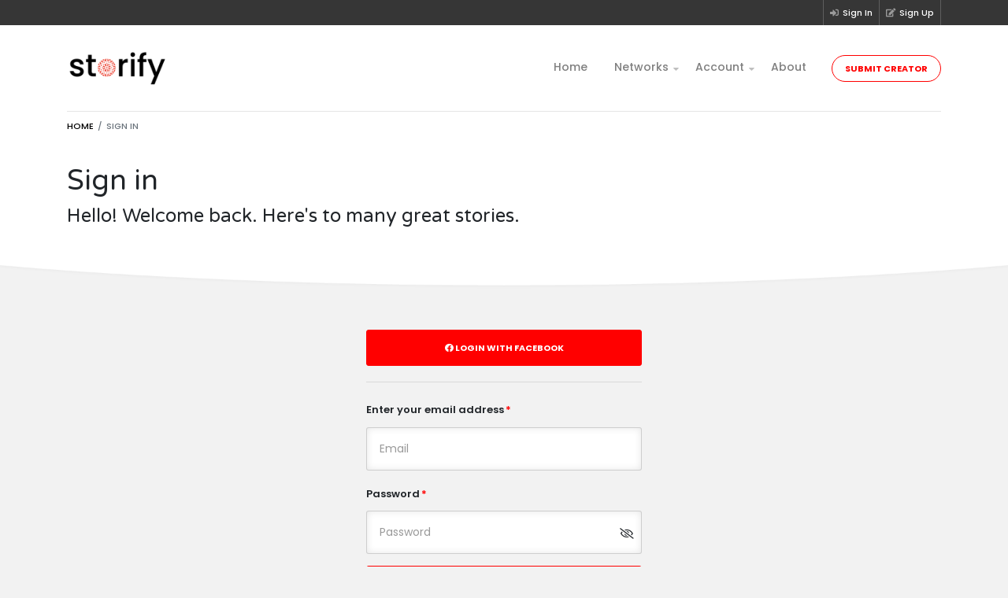

--- FILE ---
content_type: text/html; charset=UTF-8
request_url: https://storify.me/signin
body_size: 24677
content:
<!doctype html><html lang="en">
<head>
    <meta charset="UTF-8">
    <meta name="viewport" content="width=device-width, initial-scale=1, shrink-to-fit=no, maximum-scale=1.0,user-scalable=0">
<title>Sign In - Storify</title>
<meta name="description" content="Sign in to Storify - the marketplace for everyday creators and the brands they love.">
<link rel="canonical" href="https://storify.me/signin">
<meta property="fb:app_id" content="204620104407610">
<meta property="og:type" content="website">
<meta property="og:title" content="Sign In - Storify">
<meta property="og:description" content="Sign in to Storify - the marketplace for everyday creators and the brands they love.">
<meta property="og:url" content="https://storify.me/signin">
<meta property="og:site_name" content="Storify.Me">
<meta property="og:image" content="http://cdn2.storify.me/data/uploads/2018/12/storify_homepage.jpg">
<meta property="og:image:secure_url" content="https://cdn2.storify.me/data/uploads/2018/12/storify_homepage.jpg">
<meta property="og:image:type" content="image/jpeg">
<meta property="og:image:width" content="1200">
<meta property="og:image:height" content="630">
<meta property="twitter:card" content="summary_large_image">
<meta property="twitter:domain" content="storify.me">
<meta property="twitter:url" content="https://storify.me/signin">
<meta property="twitter:title" content="Sign In - Storify">
<meta property="twitter:description" content="Sign in to Storify - the marketplace for everyday creators and the brands they love.">
<meta property="twitter:image" content="http://cdn2.storify.me/data/uploads/2018/12/storify_homepage.jpg">
<link rel="shortcut icon" href="/favicon.ico" type="image/x-icon" >
<link rel="icon" href="/favicon.ico" type="image/x-icon" >
<link rel="stylesheet" href="https://fonts.googleapis.com/css?family=Poppins:300,400,500,600,700%7CVarela+Round" >
<link rel="stylesheet" href="https://cdn2.storify.me/assets/bootstrap/css/bootstrap.css?v=4.7.8" type="text/css">
<link rel="stylesheet" href="/assets/fonts/font-awesome.css" type="text/css">
<link rel="stylesheet" href="/assets/fonts/fa6/css/all.css" type="text/css">
<link rel="stylesheet" href="https://cdn2.storify.me/assets/css/all.min.css?v=4.7.8" type="text/css">
<script src="https://cdn2.storify.me/n/4.7.8/assets/js/jquery-3.3.1.min.js" defer></script>
<script src="https://cdn2.storify.me/n/4.7.8/assets/js/all.min.js" defer></script>
<script src="https://www.google.com/recaptcha/api.js?render=6Le2uWkaAAAAAEH3LPh8EuGh8_PVEWsYo-6VjYab"></script>

    <script>
        window._startTime = new Date().getTime();

        window.getExecuteTime = function(callback){
            var currentTime = new Date().getTime();
            callback(currentTime - window._startTime);
        }

        window.fb_id = "204620104407610";
    </script>
<!-- Global site tag (gtag.js) - Google Analytics -->
<script async src="https://www.googletagmanager.com/gtag/js?id=UA-126322989-1"></script>
<script>
  window.dataLayer = window.dataLayer || [];
  function gtag(){dataLayer.push(arguments);}
  gtag('js', new Date());

  gtag('config', 'UA-126322989-1');
</script></head>
<body>
    <div class="page sub-page">
        <header class="hero">
            <div class="hero-wrapper">
                                <!--============ Secondary Navigation ===============================================================-->
                <div class="secondary-navigation">
                    <div class="container">
                        <ul class="left">
                            
                        </ul>
                        <!--end left-->                        
                        <ul class="right">
                            <li>
                                <a href="/signin">
                                    <i class="fas fa-sign-in-alt"></i>Sign In
                                </a>
                            </li>
                            <li>
                                <a href="/signup">
                                    <i class="fas fa-edit"></i>Sign Up
                                </a>
                            </li>
    
                        </ul>
                        <!--end right-->
                    </div>
                    <!--end container-->
                </div>
                <!--============ End Secondary Navigation ===========================================================-->                <!--============ Main Navigation ====================================================================-->
                <div class="main-navigation">
                    <div class="container">
                        <nav class="navbar navbar-expand-lg navbar-light justify-content-between">
                            <a class="navbar-brand" href="https://storify.me"  target="_self">
                                <img src="https://cdn2.storify.me/data/uploads/2018/09/logo_main_v2.png" width="129" alt="">
                            </a>
                            <button class="navbar-toggler" type="button" data-toggle="collapse" data-target="#navbar" aria-controls="navbar" aria-expanded="false" aria-label="Toggle navigation">
                                <span class="navbar-toggler-icon"></span>
                            </button>
                            <div class="collapse navbar-collapse" id="navbar">
                                <!--Main navigation list-->
                                <ul class="navbar-nav">
                                    <li class="nav-item">
                                        <a class="nav-link" href="https://storify.me">Home</a>
                                    </li>
                                    <li class="nav-item has-child">
                                        <a class="nav-link" href="#">Networks</a>
                                        <ul class="child">
                                            <li class="nav-item has-child">
                                                <a class="nav-link" href="#">Instagram</a>
                                                <ul class="child">
                                                    <li class="nav-item">
                                                        <a href="/listing?social%5B%5D=instagram&isUser=1" class="nav-link">Limelight</a>
                                                    </li>
                                                    <li class="nav-item">
                                                        <a href="/listing?social%5B%5D=instagram&country%5B%5D=4" class="nav-link">Singapore</a>
                                                    </li>
                                                    <li class="nav-item">
                                                        <a href="/listing?social%5B%5D=instagram&country%5B%5D=14" class="nav-link">Malaysia</a>
                                                    </li>
                                                    <li class="nav-item">
                                                        <a href="/listing?social%5B%5D=instagram&country%5B%5D=60" class="nav-link">Indonesia</a>
                                                    </li>
                                                </ul>        
                                            </li>
                                            <li class="nav-item">
                                                <a href="/listing?social%5B%5D=tiktok" class="nav-link">TikTok</a>
                                            </li>
                                            <li class="nav-item">
                                                <a href="/listing?social%5B%5D=youtube" class="nav-link">YouTube</a>
                                            </li>
                                            <li class="nav-item">
                                                <a href="/listing?category%5B%5D=104347" class="nav-link"><i class="far fa-dot-circle" style="color:red"></i> Live Hosts</a>
                                            </li>
                                        </ul>
                                    </li>
                                    <li class="nav-item has-child">
                                        <a class="nav-link" href="#">Account</a>
                                        <!-- 1st level -->
                                        <ul class="child">
                                            <li class="nav-item has-child">
                                                <a href="#" class="nav-link">Boards</a>
                                                <ul class="child">
                                                    <li class="nav-item">
                                                        <a href="/creator-insights" class="nav-link">Insights</a>
                                                    </li>
                                                    <li class="nav-item">
                                                        <a href="/event-reports" class="nav-link">Events</a>
                                                    </li>
                                                </ul>
                                            </li>
                                            <li class="nav-item">
                                                <a href="/signin" class="nav-link">Sign In</a>
                                            </li>
                                            <li class="nav-item">
                                                <a href="/signup" class="nav-link">Sign Up</a>
                                            </li>
                                        </ul>
                                        <!-- end 1st level -->
                                    </li>
                                    <li class="nav-item">
                                        <a class="nav-link" href="https://hello.storify.me" target="_blank">About</a>
                                    </li>
                                    <li class="nav-item">
                                        <a href="/submitcreator" class="btn btn-primary text-caps btn-rounded btn-framed">Submit Creator</a>
                                    </li>
                                </ul>
                                <!--Main navigation list-->
                            </div>
                        </nav>
                        <!--end navbar-->
<ol class="breadcrumb"><li class="breadcrumb-item"><a href="/" >Home</a></li><li class="breadcrumb-item active">Sign In</li></ol>                    </div>
                    <!--end container-->
                </div>
                <!--============ End Main Navigation ================================================================-->
                <div class="page-title">
                    <div class="container">
                                                    <h1>Sign in</h1>
                            <h2>Hello! Welcome back. Here's to many great stories.</h2>
                                            </div>
                    <!--end container-->
                </div>
            </div>
        </header>
        <section class="content">
            <section class="block">
                <div class="container">
                    <div class="row justify-content-center">
                        <div class="col-md-4">
                            <a href="https://www.facebook.com/v3.1/dialog/oauth?client_id=204620104407610&scope=email&redirect_uri=https://storify.me/fblogin/&response_type=code&state=f00habpc2s5irntirvmk86ldq3" class="btn btn-primary rm-btn-big text-caps fb-login-btn" style="width:100%"><i class="fab fa-facebook"></i> LOGIN WITH FACEBOOK</a>
                        </div>
                    </div>
                    <div class="row justify-content-center">
                        <div class="col-md-4">
                            <hr>
                        </div>
                    </div>
                    <div class="row justify-content-center">
                        <div class="col-md-4">
                                                        <form class="form storify-form clearfix" novalidate="novalidate" method="POST" id="loginform">
                                <div class="form-group">
                                    <div class="input-group-row">
                                        <label for="email" class="col-form-label required">Enter your email address</label>
                                        <input name="email" type="email" class="form-control" id="email" placeholder="Email">
                                        <input name="redirect" type="hidden" value="">
                                    </div>
                                </div>
                                <div class="form-width">
                                    <div class="alert alert-danger hide">This field is required.</div>
                                </div>
                                <!--end form-group-->
                                <div class="form-group">
                                    <div class="input-group-row">
                                        <label for="password" class="col-form-label required">Password</label>
                                        <input name="password" type="password" class="form-control" id="password" placeholder="Password">
                                        <div class="showpassword not">
                                            <i class="far fa-eye"></i>
                                            <i class="far fa-eye-slash"></i>
                                        </div>
                                    </div>
                                </div>
                                <div class="form-width">
                                    <div class="alert alert-danger hide">This field is required.</div>
                                </div>
                                <!--end form-group-->
                                                                <ul class="list-inline list-inline-buttons">
                                    <li class="list-inline-item">
                                    <button type="submit" class="btn btn-primary text-caps rm-btn-big">Sign In</button>
                                    </li>
                                    </ul>
                                <div class="d-flex justify-content-between align-items-baseline">
                                    <p class="mt-4">
                                        <a href="/forgotpassword" class="link">Forgot your password?</a> <br >
                                        No account? <a href="/signup" class="link">Create one</a>!
                                    </p>
                                </div>
                            </form>
                        </div>
                        <!--end col-md-6-->
                    </div>
                    <!--end row-->
                </div>
                <!--end container-->
            </section>
            <!--end block-->
        </section>
    		
		<!--*********************************************************************************************************-->
        <!--************ FOOTER *************************************************************************************-->
        <!--*********************************************************************************************************-->
        <footer class="footer">
            <div class="wrapper">
                <div class="container">
                    <div class="row">
                        <div class="col-md-5">
                            <a href="https://storify.me" class="brand">
                                <img src="https://cdn2.storify.me/data/uploads/2018/09/logo_main_v2.png" width="129" alt="">
                            </a>
                            <p class="custom-span-opacity">
                                <span>Discover everyday people who celebrate their love for brands through beautiful content.</span> <a class="detail text-caps underline red-underline" href="https://hello.storify.me" target="_blank">Read more</a>
                            </p>
                        </div>
                        <!--end col-md-5-->
                        <div class="col-md-3">
                            <h2>Going Places</h2>
                            <div class="row">
                                <div class="col-md-6 col-sm-6">
                                    <nav>
                                        <ul class="list-unstyled">
                                            <li>
                                                <a href="https://storify.me">Home</a>
                                            </li>
                                            <li>
                                                <a href="/submitcreator">Submit Creator</a>
                                            </li>
                                        </ul>
                                    </nav>
                                </div>
                                <div class="col-md-6 col-sm-6">
                                    <nav>
                                        <ul class="list-unstyled">
                                            <li>
                                                <a href="https://hello.storify.me/terms/" target="_blank">Terms</a>
                                            </li>
                                            <li>
                                                <a href="https://hello.storify.me/privacy-policy/" target="_blank">Privacy</a>
                                            </li>
                                        </ul>
                                    </nav>
                                </div>
                            </div>
                        </div>
                        <!--end col-md-3-->
                        <div class="col-md-4">
                            <h2>Chat Us</h2>
                            <a href="https://www.facebook.com/storify.us" target="_blank">
                            	<i class="fab fa-facebook"></i> storify.us
                            </a><br>
                            <a href="https://www.instagram.com/storify.me/" target="_blank">
                            	<i class="fab fa-instagram"></i> storify.me
                            </a><br>
                            <a href="mailto:hello@storify.me">
                            	<i class="fas fa-envelope"></i> hello@storify.me
                            </a><br><br>
                            <a href="mailto:hello@storify.me" class="btn btn-primary text-caps btn-framed">Contact Us</a>
                        </div>
                        <!--end col-md-4-->
                    </div>
                    <!--end row-->
                    <div class="row">
                        <div class="col-12">
                            <div class="copy-right-footer text-center">
                               2026 ©storify.me - made in Singapore 🇸🇬
                            </div>
                        </div>
                    </div>
                </div>

                <div class="background">
                    <div class="background-image original-size">
                        <!-- <img src="https://cdn2.storify.me/general/pbg-custom.webp" alt=""> -->
                    </div>
                    <!--end background-image-->
                </div>
                <!--end background-->
            </div>
        </footer>
        <!--end footer-->    </div>
    <!--end page-->
    <script>
        document.addEventListener("DOMContentLoaded", function() {
            function isEmail(b){var a=/^([\w-]+(?:\.[\w-]+)*)@((?:[\w-]+\.)*\w[\w-]{0,66})\.([a-z]{2,6}(?:\.[a-z]{2})?)$/i;if(a.test(b)){return true}else{return false}}

            function triggerPassword(icon){
                var a = $(icon).siblings("input");
                var current_type = a.attr("type");
                if(current_type == "password"){
                    a.attr({type:"text"});
                    $(icon).removeClass("not");
                }else{
                    a.attr({type:"password"});
                    $(icon).addClass("not");
                }
            }

            $(".showpassword").click(function(e){
                e.preventDefault();
                triggerPassword(e.currentTarget);
            });
            $("#loginform").submit(function(e){
                e.preventDefault();
                var er = 0;
                if($("#email").val() == ""){
                    $("#email").parents(".form-group").next(".form-width").find(".alert").removeClass("hide").text('This field is required.');
                    er++;
                }else if(!isEmail($("#email").val())){
                    $("#email").parents(".form-group").next(".form-width").find(".alert").removeClass("hide").text("This does not appear to be a valid email address. Enter again?");
                    er++;
                }else{
                    $("#email").parents(".form-group").next(".form-width").find(".alert").addClass("hide");
                }

                if($("#password").val() == ""){
                    $("#password").parents(".form-group").next(".form-width").find(".alert").removeClass("hide");
                    er++;
                }else{
                    $("#password").parents(".form-group").next(".form-width").find(".alert").addClass("hide");
                }

                if(!er){
                  grecaptcha.execute('6Le2uWkaAAAAAEH3LPh8EuGh8_PVEWsYo-6VjYab', {action: 'sigin'}).then(function(token) {
                      $('#loginform').prepend('<input type="hidden" name="token" value="' + token + '">');
                      $('#loginform').prepend('<input type="hidden" name="action" value="sigin">');
                      $('#loginform').unbind('submit').submit();
                  });
                }

                $(".fb-login-btn").click(function(e){
                    e.preventDefault();
                    // ajax to record click

                    window.location.href = $(e.currentTarget).attr("href");
                });

                // api login
                // if(!er){
                //   grecaptcha.execute('6Le2uWkaAAAAAEH3LPh8EuGh8_PVEWsYo-6VjYab', {action: 'sigin'}).then(function(token) {

                //       $.ajax({
                //           url: '/api',
                //           type: 'POST',
                //           data: {
                //               action: 'sigin',
                //               email: $("#email").val(),
                //               password: $("#password").val(),
                //               method: 'login',
                //               token: token
                //           },
                //           success: function(data){
                //               console.log(data);
                //               if(data.error){
                //                   alert(data.msg);
                //               }else{
                //                 //   if(data.redirect){
                //                 //       window.location.href = data.redirect;
                //                 //   }else{
                //                 //       window.location.href = "/";
                //                 //   }
                //               }
                //           },
                //           error: function(){
                //               alert("An error occurred. Please try again later.");
                //           }
                //       });
                //   });
                // }
            });
        });
    </script>
<script> window._storify_site_settings = {"doubtful":{"ig":"2","tk":"3"}}; </script><script> window._storify_user_settings = {"subscription":[],"country":null,"dollar_display":null,"ip":"3.12.151.154"}; </script>
<!-- 0.69362688064575
 -->
</body>
</html>


--- FILE ---
content_type: text/html; charset=utf-8
request_url: https://www.google.com/recaptcha/api2/anchor?ar=1&k=6Le2uWkaAAAAAEH3LPh8EuGh8_PVEWsYo-6VjYab&co=aHR0cHM6Ly9zdG9yaWZ5Lm1lOjQ0Mw..&hl=en&v=N67nZn4AqZkNcbeMu4prBgzg&size=invisible&anchor-ms=20000&execute-ms=30000&cb=ybr0xwgisk2s
body_size: 48670
content:
<!DOCTYPE HTML><html dir="ltr" lang="en"><head><meta http-equiv="Content-Type" content="text/html; charset=UTF-8">
<meta http-equiv="X-UA-Compatible" content="IE=edge">
<title>reCAPTCHA</title>
<style type="text/css">
/* cyrillic-ext */
@font-face {
  font-family: 'Roboto';
  font-style: normal;
  font-weight: 400;
  font-stretch: 100%;
  src: url(//fonts.gstatic.com/s/roboto/v48/KFO7CnqEu92Fr1ME7kSn66aGLdTylUAMa3GUBHMdazTgWw.woff2) format('woff2');
  unicode-range: U+0460-052F, U+1C80-1C8A, U+20B4, U+2DE0-2DFF, U+A640-A69F, U+FE2E-FE2F;
}
/* cyrillic */
@font-face {
  font-family: 'Roboto';
  font-style: normal;
  font-weight: 400;
  font-stretch: 100%;
  src: url(//fonts.gstatic.com/s/roboto/v48/KFO7CnqEu92Fr1ME7kSn66aGLdTylUAMa3iUBHMdazTgWw.woff2) format('woff2');
  unicode-range: U+0301, U+0400-045F, U+0490-0491, U+04B0-04B1, U+2116;
}
/* greek-ext */
@font-face {
  font-family: 'Roboto';
  font-style: normal;
  font-weight: 400;
  font-stretch: 100%;
  src: url(//fonts.gstatic.com/s/roboto/v48/KFO7CnqEu92Fr1ME7kSn66aGLdTylUAMa3CUBHMdazTgWw.woff2) format('woff2');
  unicode-range: U+1F00-1FFF;
}
/* greek */
@font-face {
  font-family: 'Roboto';
  font-style: normal;
  font-weight: 400;
  font-stretch: 100%;
  src: url(//fonts.gstatic.com/s/roboto/v48/KFO7CnqEu92Fr1ME7kSn66aGLdTylUAMa3-UBHMdazTgWw.woff2) format('woff2');
  unicode-range: U+0370-0377, U+037A-037F, U+0384-038A, U+038C, U+038E-03A1, U+03A3-03FF;
}
/* math */
@font-face {
  font-family: 'Roboto';
  font-style: normal;
  font-weight: 400;
  font-stretch: 100%;
  src: url(//fonts.gstatic.com/s/roboto/v48/KFO7CnqEu92Fr1ME7kSn66aGLdTylUAMawCUBHMdazTgWw.woff2) format('woff2');
  unicode-range: U+0302-0303, U+0305, U+0307-0308, U+0310, U+0312, U+0315, U+031A, U+0326-0327, U+032C, U+032F-0330, U+0332-0333, U+0338, U+033A, U+0346, U+034D, U+0391-03A1, U+03A3-03A9, U+03B1-03C9, U+03D1, U+03D5-03D6, U+03F0-03F1, U+03F4-03F5, U+2016-2017, U+2034-2038, U+203C, U+2040, U+2043, U+2047, U+2050, U+2057, U+205F, U+2070-2071, U+2074-208E, U+2090-209C, U+20D0-20DC, U+20E1, U+20E5-20EF, U+2100-2112, U+2114-2115, U+2117-2121, U+2123-214F, U+2190, U+2192, U+2194-21AE, U+21B0-21E5, U+21F1-21F2, U+21F4-2211, U+2213-2214, U+2216-22FF, U+2308-230B, U+2310, U+2319, U+231C-2321, U+2336-237A, U+237C, U+2395, U+239B-23B7, U+23D0, U+23DC-23E1, U+2474-2475, U+25AF, U+25B3, U+25B7, U+25BD, U+25C1, U+25CA, U+25CC, U+25FB, U+266D-266F, U+27C0-27FF, U+2900-2AFF, U+2B0E-2B11, U+2B30-2B4C, U+2BFE, U+3030, U+FF5B, U+FF5D, U+1D400-1D7FF, U+1EE00-1EEFF;
}
/* symbols */
@font-face {
  font-family: 'Roboto';
  font-style: normal;
  font-weight: 400;
  font-stretch: 100%;
  src: url(//fonts.gstatic.com/s/roboto/v48/KFO7CnqEu92Fr1ME7kSn66aGLdTylUAMaxKUBHMdazTgWw.woff2) format('woff2');
  unicode-range: U+0001-000C, U+000E-001F, U+007F-009F, U+20DD-20E0, U+20E2-20E4, U+2150-218F, U+2190, U+2192, U+2194-2199, U+21AF, U+21E6-21F0, U+21F3, U+2218-2219, U+2299, U+22C4-22C6, U+2300-243F, U+2440-244A, U+2460-24FF, U+25A0-27BF, U+2800-28FF, U+2921-2922, U+2981, U+29BF, U+29EB, U+2B00-2BFF, U+4DC0-4DFF, U+FFF9-FFFB, U+10140-1018E, U+10190-1019C, U+101A0, U+101D0-101FD, U+102E0-102FB, U+10E60-10E7E, U+1D2C0-1D2D3, U+1D2E0-1D37F, U+1F000-1F0FF, U+1F100-1F1AD, U+1F1E6-1F1FF, U+1F30D-1F30F, U+1F315, U+1F31C, U+1F31E, U+1F320-1F32C, U+1F336, U+1F378, U+1F37D, U+1F382, U+1F393-1F39F, U+1F3A7-1F3A8, U+1F3AC-1F3AF, U+1F3C2, U+1F3C4-1F3C6, U+1F3CA-1F3CE, U+1F3D4-1F3E0, U+1F3ED, U+1F3F1-1F3F3, U+1F3F5-1F3F7, U+1F408, U+1F415, U+1F41F, U+1F426, U+1F43F, U+1F441-1F442, U+1F444, U+1F446-1F449, U+1F44C-1F44E, U+1F453, U+1F46A, U+1F47D, U+1F4A3, U+1F4B0, U+1F4B3, U+1F4B9, U+1F4BB, U+1F4BF, U+1F4C8-1F4CB, U+1F4D6, U+1F4DA, U+1F4DF, U+1F4E3-1F4E6, U+1F4EA-1F4ED, U+1F4F7, U+1F4F9-1F4FB, U+1F4FD-1F4FE, U+1F503, U+1F507-1F50B, U+1F50D, U+1F512-1F513, U+1F53E-1F54A, U+1F54F-1F5FA, U+1F610, U+1F650-1F67F, U+1F687, U+1F68D, U+1F691, U+1F694, U+1F698, U+1F6AD, U+1F6B2, U+1F6B9-1F6BA, U+1F6BC, U+1F6C6-1F6CF, U+1F6D3-1F6D7, U+1F6E0-1F6EA, U+1F6F0-1F6F3, U+1F6F7-1F6FC, U+1F700-1F7FF, U+1F800-1F80B, U+1F810-1F847, U+1F850-1F859, U+1F860-1F887, U+1F890-1F8AD, U+1F8B0-1F8BB, U+1F8C0-1F8C1, U+1F900-1F90B, U+1F93B, U+1F946, U+1F984, U+1F996, U+1F9E9, U+1FA00-1FA6F, U+1FA70-1FA7C, U+1FA80-1FA89, U+1FA8F-1FAC6, U+1FACE-1FADC, U+1FADF-1FAE9, U+1FAF0-1FAF8, U+1FB00-1FBFF;
}
/* vietnamese */
@font-face {
  font-family: 'Roboto';
  font-style: normal;
  font-weight: 400;
  font-stretch: 100%;
  src: url(//fonts.gstatic.com/s/roboto/v48/KFO7CnqEu92Fr1ME7kSn66aGLdTylUAMa3OUBHMdazTgWw.woff2) format('woff2');
  unicode-range: U+0102-0103, U+0110-0111, U+0128-0129, U+0168-0169, U+01A0-01A1, U+01AF-01B0, U+0300-0301, U+0303-0304, U+0308-0309, U+0323, U+0329, U+1EA0-1EF9, U+20AB;
}
/* latin-ext */
@font-face {
  font-family: 'Roboto';
  font-style: normal;
  font-weight: 400;
  font-stretch: 100%;
  src: url(//fonts.gstatic.com/s/roboto/v48/KFO7CnqEu92Fr1ME7kSn66aGLdTylUAMa3KUBHMdazTgWw.woff2) format('woff2');
  unicode-range: U+0100-02BA, U+02BD-02C5, U+02C7-02CC, U+02CE-02D7, U+02DD-02FF, U+0304, U+0308, U+0329, U+1D00-1DBF, U+1E00-1E9F, U+1EF2-1EFF, U+2020, U+20A0-20AB, U+20AD-20C0, U+2113, U+2C60-2C7F, U+A720-A7FF;
}
/* latin */
@font-face {
  font-family: 'Roboto';
  font-style: normal;
  font-weight: 400;
  font-stretch: 100%;
  src: url(//fonts.gstatic.com/s/roboto/v48/KFO7CnqEu92Fr1ME7kSn66aGLdTylUAMa3yUBHMdazQ.woff2) format('woff2');
  unicode-range: U+0000-00FF, U+0131, U+0152-0153, U+02BB-02BC, U+02C6, U+02DA, U+02DC, U+0304, U+0308, U+0329, U+2000-206F, U+20AC, U+2122, U+2191, U+2193, U+2212, U+2215, U+FEFF, U+FFFD;
}
/* cyrillic-ext */
@font-face {
  font-family: 'Roboto';
  font-style: normal;
  font-weight: 500;
  font-stretch: 100%;
  src: url(//fonts.gstatic.com/s/roboto/v48/KFO7CnqEu92Fr1ME7kSn66aGLdTylUAMa3GUBHMdazTgWw.woff2) format('woff2');
  unicode-range: U+0460-052F, U+1C80-1C8A, U+20B4, U+2DE0-2DFF, U+A640-A69F, U+FE2E-FE2F;
}
/* cyrillic */
@font-face {
  font-family: 'Roboto';
  font-style: normal;
  font-weight: 500;
  font-stretch: 100%;
  src: url(//fonts.gstatic.com/s/roboto/v48/KFO7CnqEu92Fr1ME7kSn66aGLdTylUAMa3iUBHMdazTgWw.woff2) format('woff2');
  unicode-range: U+0301, U+0400-045F, U+0490-0491, U+04B0-04B1, U+2116;
}
/* greek-ext */
@font-face {
  font-family: 'Roboto';
  font-style: normal;
  font-weight: 500;
  font-stretch: 100%;
  src: url(//fonts.gstatic.com/s/roboto/v48/KFO7CnqEu92Fr1ME7kSn66aGLdTylUAMa3CUBHMdazTgWw.woff2) format('woff2');
  unicode-range: U+1F00-1FFF;
}
/* greek */
@font-face {
  font-family: 'Roboto';
  font-style: normal;
  font-weight: 500;
  font-stretch: 100%;
  src: url(//fonts.gstatic.com/s/roboto/v48/KFO7CnqEu92Fr1ME7kSn66aGLdTylUAMa3-UBHMdazTgWw.woff2) format('woff2');
  unicode-range: U+0370-0377, U+037A-037F, U+0384-038A, U+038C, U+038E-03A1, U+03A3-03FF;
}
/* math */
@font-face {
  font-family: 'Roboto';
  font-style: normal;
  font-weight: 500;
  font-stretch: 100%;
  src: url(//fonts.gstatic.com/s/roboto/v48/KFO7CnqEu92Fr1ME7kSn66aGLdTylUAMawCUBHMdazTgWw.woff2) format('woff2');
  unicode-range: U+0302-0303, U+0305, U+0307-0308, U+0310, U+0312, U+0315, U+031A, U+0326-0327, U+032C, U+032F-0330, U+0332-0333, U+0338, U+033A, U+0346, U+034D, U+0391-03A1, U+03A3-03A9, U+03B1-03C9, U+03D1, U+03D5-03D6, U+03F0-03F1, U+03F4-03F5, U+2016-2017, U+2034-2038, U+203C, U+2040, U+2043, U+2047, U+2050, U+2057, U+205F, U+2070-2071, U+2074-208E, U+2090-209C, U+20D0-20DC, U+20E1, U+20E5-20EF, U+2100-2112, U+2114-2115, U+2117-2121, U+2123-214F, U+2190, U+2192, U+2194-21AE, U+21B0-21E5, U+21F1-21F2, U+21F4-2211, U+2213-2214, U+2216-22FF, U+2308-230B, U+2310, U+2319, U+231C-2321, U+2336-237A, U+237C, U+2395, U+239B-23B7, U+23D0, U+23DC-23E1, U+2474-2475, U+25AF, U+25B3, U+25B7, U+25BD, U+25C1, U+25CA, U+25CC, U+25FB, U+266D-266F, U+27C0-27FF, U+2900-2AFF, U+2B0E-2B11, U+2B30-2B4C, U+2BFE, U+3030, U+FF5B, U+FF5D, U+1D400-1D7FF, U+1EE00-1EEFF;
}
/* symbols */
@font-face {
  font-family: 'Roboto';
  font-style: normal;
  font-weight: 500;
  font-stretch: 100%;
  src: url(//fonts.gstatic.com/s/roboto/v48/KFO7CnqEu92Fr1ME7kSn66aGLdTylUAMaxKUBHMdazTgWw.woff2) format('woff2');
  unicode-range: U+0001-000C, U+000E-001F, U+007F-009F, U+20DD-20E0, U+20E2-20E4, U+2150-218F, U+2190, U+2192, U+2194-2199, U+21AF, U+21E6-21F0, U+21F3, U+2218-2219, U+2299, U+22C4-22C6, U+2300-243F, U+2440-244A, U+2460-24FF, U+25A0-27BF, U+2800-28FF, U+2921-2922, U+2981, U+29BF, U+29EB, U+2B00-2BFF, U+4DC0-4DFF, U+FFF9-FFFB, U+10140-1018E, U+10190-1019C, U+101A0, U+101D0-101FD, U+102E0-102FB, U+10E60-10E7E, U+1D2C0-1D2D3, U+1D2E0-1D37F, U+1F000-1F0FF, U+1F100-1F1AD, U+1F1E6-1F1FF, U+1F30D-1F30F, U+1F315, U+1F31C, U+1F31E, U+1F320-1F32C, U+1F336, U+1F378, U+1F37D, U+1F382, U+1F393-1F39F, U+1F3A7-1F3A8, U+1F3AC-1F3AF, U+1F3C2, U+1F3C4-1F3C6, U+1F3CA-1F3CE, U+1F3D4-1F3E0, U+1F3ED, U+1F3F1-1F3F3, U+1F3F5-1F3F7, U+1F408, U+1F415, U+1F41F, U+1F426, U+1F43F, U+1F441-1F442, U+1F444, U+1F446-1F449, U+1F44C-1F44E, U+1F453, U+1F46A, U+1F47D, U+1F4A3, U+1F4B0, U+1F4B3, U+1F4B9, U+1F4BB, U+1F4BF, U+1F4C8-1F4CB, U+1F4D6, U+1F4DA, U+1F4DF, U+1F4E3-1F4E6, U+1F4EA-1F4ED, U+1F4F7, U+1F4F9-1F4FB, U+1F4FD-1F4FE, U+1F503, U+1F507-1F50B, U+1F50D, U+1F512-1F513, U+1F53E-1F54A, U+1F54F-1F5FA, U+1F610, U+1F650-1F67F, U+1F687, U+1F68D, U+1F691, U+1F694, U+1F698, U+1F6AD, U+1F6B2, U+1F6B9-1F6BA, U+1F6BC, U+1F6C6-1F6CF, U+1F6D3-1F6D7, U+1F6E0-1F6EA, U+1F6F0-1F6F3, U+1F6F7-1F6FC, U+1F700-1F7FF, U+1F800-1F80B, U+1F810-1F847, U+1F850-1F859, U+1F860-1F887, U+1F890-1F8AD, U+1F8B0-1F8BB, U+1F8C0-1F8C1, U+1F900-1F90B, U+1F93B, U+1F946, U+1F984, U+1F996, U+1F9E9, U+1FA00-1FA6F, U+1FA70-1FA7C, U+1FA80-1FA89, U+1FA8F-1FAC6, U+1FACE-1FADC, U+1FADF-1FAE9, U+1FAF0-1FAF8, U+1FB00-1FBFF;
}
/* vietnamese */
@font-face {
  font-family: 'Roboto';
  font-style: normal;
  font-weight: 500;
  font-stretch: 100%;
  src: url(//fonts.gstatic.com/s/roboto/v48/KFO7CnqEu92Fr1ME7kSn66aGLdTylUAMa3OUBHMdazTgWw.woff2) format('woff2');
  unicode-range: U+0102-0103, U+0110-0111, U+0128-0129, U+0168-0169, U+01A0-01A1, U+01AF-01B0, U+0300-0301, U+0303-0304, U+0308-0309, U+0323, U+0329, U+1EA0-1EF9, U+20AB;
}
/* latin-ext */
@font-face {
  font-family: 'Roboto';
  font-style: normal;
  font-weight: 500;
  font-stretch: 100%;
  src: url(//fonts.gstatic.com/s/roboto/v48/KFO7CnqEu92Fr1ME7kSn66aGLdTylUAMa3KUBHMdazTgWw.woff2) format('woff2');
  unicode-range: U+0100-02BA, U+02BD-02C5, U+02C7-02CC, U+02CE-02D7, U+02DD-02FF, U+0304, U+0308, U+0329, U+1D00-1DBF, U+1E00-1E9F, U+1EF2-1EFF, U+2020, U+20A0-20AB, U+20AD-20C0, U+2113, U+2C60-2C7F, U+A720-A7FF;
}
/* latin */
@font-face {
  font-family: 'Roboto';
  font-style: normal;
  font-weight: 500;
  font-stretch: 100%;
  src: url(//fonts.gstatic.com/s/roboto/v48/KFO7CnqEu92Fr1ME7kSn66aGLdTylUAMa3yUBHMdazQ.woff2) format('woff2');
  unicode-range: U+0000-00FF, U+0131, U+0152-0153, U+02BB-02BC, U+02C6, U+02DA, U+02DC, U+0304, U+0308, U+0329, U+2000-206F, U+20AC, U+2122, U+2191, U+2193, U+2212, U+2215, U+FEFF, U+FFFD;
}
/* cyrillic-ext */
@font-face {
  font-family: 'Roboto';
  font-style: normal;
  font-weight: 900;
  font-stretch: 100%;
  src: url(//fonts.gstatic.com/s/roboto/v48/KFO7CnqEu92Fr1ME7kSn66aGLdTylUAMa3GUBHMdazTgWw.woff2) format('woff2');
  unicode-range: U+0460-052F, U+1C80-1C8A, U+20B4, U+2DE0-2DFF, U+A640-A69F, U+FE2E-FE2F;
}
/* cyrillic */
@font-face {
  font-family: 'Roboto';
  font-style: normal;
  font-weight: 900;
  font-stretch: 100%;
  src: url(//fonts.gstatic.com/s/roboto/v48/KFO7CnqEu92Fr1ME7kSn66aGLdTylUAMa3iUBHMdazTgWw.woff2) format('woff2');
  unicode-range: U+0301, U+0400-045F, U+0490-0491, U+04B0-04B1, U+2116;
}
/* greek-ext */
@font-face {
  font-family: 'Roboto';
  font-style: normal;
  font-weight: 900;
  font-stretch: 100%;
  src: url(//fonts.gstatic.com/s/roboto/v48/KFO7CnqEu92Fr1ME7kSn66aGLdTylUAMa3CUBHMdazTgWw.woff2) format('woff2');
  unicode-range: U+1F00-1FFF;
}
/* greek */
@font-face {
  font-family: 'Roboto';
  font-style: normal;
  font-weight: 900;
  font-stretch: 100%;
  src: url(//fonts.gstatic.com/s/roboto/v48/KFO7CnqEu92Fr1ME7kSn66aGLdTylUAMa3-UBHMdazTgWw.woff2) format('woff2');
  unicode-range: U+0370-0377, U+037A-037F, U+0384-038A, U+038C, U+038E-03A1, U+03A3-03FF;
}
/* math */
@font-face {
  font-family: 'Roboto';
  font-style: normal;
  font-weight: 900;
  font-stretch: 100%;
  src: url(//fonts.gstatic.com/s/roboto/v48/KFO7CnqEu92Fr1ME7kSn66aGLdTylUAMawCUBHMdazTgWw.woff2) format('woff2');
  unicode-range: U+0302-0303, U+0305, U+0307-0308, U+0310, U+0312, U+0315, U+031A, U+0326-0327, U+032C, U+032F-0330, U+0332-0333, U+0338, U+033A, U+0346, U+034D, U+0391-03A1, U+03A3-03A9, U+03B1-03C9, U+03D1, U+03D5-03D6, U+03F0-03F1, U+03F4-03F5, U+2016-2017, U+2034-2038, U+203C, U+2040, U+2043, U+2047, U+2050, U+2057, U+205F, U+2070-2071, U+2074-208E, U+2090-209C, U+20D0-20DC, U+20E1, U+20E5-20EF, U+2100-2112, U+2114-2115, U+2117-2121, U+2123-214F, U+2190, U+2192, U+2194-21AE, U+21B0-21E5, U+21F1-21F2, U+21F4-2211, U+2213-2214, U+2216-22FF, U+2308-230B, U+2310, U+2319, U+231C-2321, U+2336-237A, U+237C, U+2395, U+239B-23B7, U+23D0, U+23DC-23E1, U+2474-2475, U+25AF, U+25B3, U+25B7, U+25BD, U+25C1, U+25CA, U+25CC, U+25FB, U+266D-266F, U+27C0-27FF, U+2900-2AFF, U+2B0E-2B11, U+2B30-2B4C, U+2BFE, U+3030, U+FF5B, U+FF5D, U+1D400-1D7FF, U+1EE00-1EEFF;
}
/* symbols */
@font-face {
  font-family: 'Roboto';
  font-style: normal;
  font-weight: 900;
  font-stretch: 100%;
  src: url(//fonts.gstatic.com/s/roboto/v48/KFO7CnqEu92Fr1ME7kSn66aGLdTylUAMaxKUBHMdazTgWw.woff2) format('woff2');
  unicode-range: U+0001-000C, U+000E-001F, U+007F-009F, U+20DD-20E0, U+20E2-20E4, U+2150-218F, U+2190, U+2192, U+2194-2199, U+21AF, U+21E6-21F0, U+21F3, U+2218-2219, U+2299, U+22C4-22C6, U+2300-243F, U+2440-244A, U+2460-24FF, U+25A0-27BF, U+2800-28FF, U+2921-2922, U+2981, U+29BF, U+29EB, U+2B00-2BFF, U+4DC0-4DFF, U+FFF9-FFFB, U+10140-1018E, U+10190-1019C, U+101A0, U+101D0-101FD, U+102E0-102FB, U+10E60-10E7E, U+1D2C0-1D2D3, U+1D2E0-1D37F, U+1F000-1F0FF, U+1F100-1F1AD, U+1F1E6-1F1FF, U+1F30D-1F30F, U+1F315, U+1F31C, U+1F31E, U+1F320-1F32C, U+1F336, U+1F378, U+1F37D, U+1F382, U+1F393-1F39F, U+1F3A7-1F3A8, U+1F3AC-1F3AF, U+1F3C2, U+1F3C4-1F3C6, U+1F3CA-1F3CE, U+1F3D4-1F3E0, U+1F3ED, U+1F3F1-1F3F3, U+1F3F5-1F3F7, U+1F408, U+1F415, U+1F41F, U+1F426, U+1F43F, U+1F441-1F442, U+1F444, U+1F446-1F449, U+1F44C-1F44E, U+1F453, U+1F46A, U+1F47D, U+1F4A3, U+1F4B0, U+1F4B3, U+1F4B9, U+1F4BB, U+1F4BF, U+1F4C8-1F4CB, U+1F4D6, U+1F4DA, U+1F4DF, U+1F4E3-1F4E6, U+1F4EA-1F4ED, U+1F4F7, U+1F4F9-1F4FB, U+1F4FD-1F4FE, U+1F503, U+1F507-1F50B, U+1F50D, U+1F512-1F513, U+1F53E-1F54A, U+1F54F-1F5FA, U+1F610, U+1F650-1F67F, U+1F687, U+1F68D, U+1F691, U+1F694, U+1F698, U+1F6AD, U+1F6B2, U+1F6B9-1F6BA, U+1F6BC, U+1F6C6-1F6CF, U+1F6D3-1F6D7, U+1F6E0-1F6EA, U+1F6F0-1F6F3, U+1F6F7-1F6FC, U+1F700-1F7FF, U+1F800-1F80B, U+1F810-1F847, U+1F850-1F859, U+1F860-1F887, U+1F890-1F8AD, U+1F8B0-1F8BB, U+1F8C0-1F8C1, U+1F900-1F90B, U+1F93B, U+1F946, U+1F984, U+1F996, U+1F9E9, U+1FA00-1FA6F, U+1FA70-1FA7C, U+1FA80-1FA89, U+1FA8F-1FAC6, U+1FACE-1FADC, U+1FADF-1FAE9, U+1FAF0-1FAF8, U+1FB00-1FBFF;
}
/* vietnamese */
@font-face {
  font-family: 'Roboto';
  font-style: normal;
  font-weight: 900;
  font-stretch: 100%;
  src: url(//fonts.gstatic.com/s/roboto/v48/KFO7CnqEu92Fr1ME7kSn66aGLdTylUAMa3OUBHMdazTgWw.woff2) format('woff2');
  unicode-range: U+0102-0103, U+0110-0111, U+0128-0129, U+0168-0169, U+01A0-01A1, U+01AF-01B0, U+0300-0301, U+0303-0304, U+0308-0309, U+0323, U+0329, U+1EA0-1EF9, U+20AB;
}
/* latin-ext */
@font-face {
  font-family: 'Roboto';
  font-style: normal;
  font-weight: 900;
  font-stretch: 100%;
  src: url(//fonts.gstatic.com/s/roboto/v48/KFO7CnqEu92Fr1ME7kSn66aGLdTylUAMa3KUBHMdazTgWw.woff2) format('woff2');
  unicode-range: U+0100-02BA, U+02BD-02C5, U+02C7-02CC, U+02CE-02D7, U+02DD-02FF, U+0304, U+0308, U+0329, U+1D00-1DBF, U+1E00-1E9F, U+1EF2-1EFF, U+2020, U+20A0-20AB, U+20AD-20C0, U+2113, U+2C60-2C7F, U+A720-A7FF;
}
/* latin */
@font-face {
  font-family: 'Roboto';
  font-style: normal;
  font-weight: 900;
  font-stretch: 100%;
  src: url(//fonts.gstatic.com/s/roboto/v48/KFO7CnqEu92Fr1ME7kSn66aGLdTylUAMa3yUBHMdazQ.woff2) format('woff2');
  unicode-range: U+0000-00FF, U+0131, U+0152-0153, U+02BB-02BC, U+02C6, U+02DA, U+02DC, U+0304, U+0308, U+0329, U+2000-206F, U+20AC, U+2122, U+2191, U+2193, U+2212, U+2215, U+FEFF, U+FFFD;
}

</style>
<link rel="stylesheet" type="text/css" href="https://www.gstatic.com/recaptcha/releases/N67nZn4AqZkNcbeMu4prBgzg/styles__ltr.css">
<script nonce="RKQu_PsXxckxu8-uE2nD0Q" type="text/javascript">window['__recaptcha_api'] = 'https://www.google.com/recaptcha/api2/';</script>
<script type="text/javascript" src="https://www.gstatic.com/recaptcha/releases/N67nZn4AqZkNcbeMu4prBgzg/recaptcha__en.js" nonce="RKQu_PsXxckxu8-uE2nD0Q">
      
    </script></head>
<body><div id="rc-anchor-alert" class="rc-anchor-alert"></div>
<input type="hidden" id="recaptcha-token" value="[base64]">
<script type="text/javascript" nonce="RKQu_PsXxckxu8-uE2nD0Q">
      recaptcha.anchor.Main.init("[\x22ainput\x22,[\x22bgdata\x22,\x22\x22,\[base64]/[base64]/[base64]/[base64]/[base64]/UltsKytdPUU6KEU8MjA0OD9SW2wrK109RT4+NnwxOTI6KChFJjY0NTEyKT09NTUyOTYmJk0rMTxjLmxlbmd0aCYmKGMuY2hhckNvZGVBdChNKzEpJjY0NTEyKT09NTYzMjA/[base64]/[base64]/[base64]/[base64]/[base64]/[base64]/[base64]\x22,\[base64]\\u003d\\u003d\x22,\[base64]/V8OkYMKSLADDm8OAwqjCh1hbPcKvSFIqwofDmsK/OcKLZsKKwoxKwrLCuhIewrc3UVXDvG8iw4U3E0bCmcOhZD1+eFbDgMOKUi7CoDvDvRBKZhJewq3DkX3DjWNpwrPDlhUcwo0MwrAMGsOgw6VdE0LDncK5w71wMiotPMOVw73DqmsoGCXDmizCqMOewq9Mw5TDuzvDqMOZR8OHwo/[base64]/CucOdTcKsBMKEw69uw5FQOcK0wrTCrcKqQhzCkl3DmDU2wqbCqD5KGcKBcjxaNUxQwovChcK7OWRaYA/CpMKUwo5Nw5rCisOzYcOZecKQw5TCgiNXK1fDpiYKwq46w6bDjsOmVCRhwrzCpHNxw6jCn8OgD8OlVcKvRApKw7DDkzrCq0nConFAScKqw6BbaTEbwpd4fibChCcKesKqwrzCrxFkw53CgDfCusOXwqjDiATDl8K3MMKuw5/CoyPDgcO+wozCnHrClT9QwrcVwocaMX/[base64]/[base64]/DlsKHw53Dv0ocwrXCmV4NOALCv13Di1DCscKIBAjCuMKjCDkpw4/CpsO9wrJHasKmw4Qlw78EwoYYMC1zdsKgwr0LwrTCsmvDk8KiHSLCjxvDqMKwwrNhWE5EHyfCh8OzXsKbYcKdfcO6w7YlwqPDosOCJMO7wp9GFsORAlHDrhJZwo7CmMOzw6APw7jCj8KowqMxf8KgTcKcQsKDcsOYMRjDqDRvw4Zqwo/DphlXwpnCncK8wqbDnTUUWMOTwoQBE0F0wopbw7sLI8KbT8ORw6TDnQYzcMKRBXvDlRE4w7JqZ13CpMKJw6MEwqzDvsK5BV4FwopGaD1bw61GMsOiwoBqMMO2wobCqAdOwrjDq8K/w5UsYS9BJsOHcRd+woBiFsOOw5PDrcOTw5FJwojDm200wrVLwpVLTx8HMMOXLUHDvnDCl8OIw5U/w5Btw49GSnphRsOhIQDCmMKCU8OsY2F0WBPDtlBcwpvDoX5fQsKlw71kwqJrw6w3woFuaUUmIcOHUMOrw6Q6wrhhw5rDoMKhHMK9w5JCJjwAUMKdwoVfEUgSMQIfwrDDpsOWHcKcN8OFHTrCkn/Co8OqDsOTF3V+w6/[base64]/IcOBw63DhcOZE3tvw6/CknzDjm/DmTHCt8K1eyB+F8O7YsOWw6ttw5bCrHDCp8OGw7rCvsOAw7s2UVJdScOxUAvCg8OFBAIfw5cwwoPDjcOpw5PCl8OXwrvCuR9Gw4PCl8KVwql0wqbDrAhSwr3DjsKWw6J5wr0rIsK1MMOZw6nDpWB0bz9RwqjDsMKDwpnCrGPDsn/DqQrCnV/CvTrDqnsswqIFcC/Ci8Ktw6bCssKMwrBOPBfCvMK0w5/Dn0d5GcKgw6jClwVzwoxdPFQBwqAqCnnDrEUfw4xIMlh1wqvCi3oYwpJ9P8KaWTnCvl/CscOdw5vDlsKpSMKfwr4WwoTCl8KjwpxpLcOfwp7CiMK7CsKYQzHDqMO+HzHDkWBxEcKmwr3Co8OuYsKjS8KwwrzCrUDDuxTDhhDCnVrDgMOACARTw4BCw5HCv8KnA23CuVrCkw9zw5fDq8K0I8KAwoYZw79dwpfCm8OOcsOkI2rCqcKww7/DsirCoW7Dl8Ksw7ZvGMOZUFAfb8OqNMKCBsKmM1UDE8K1wp8PAVbCjsKbbcOvw4lBwpMQbW9fw4wYwo3DicKyLMKTwrwYwqzCoMK/wrnDu34IYMKtwpHDh1nDrMO9w7k8w5guwpjCk8O9w4rCvw5nw6B/wpNzw5TCgh3CgnpufiZDC8Kiw74Qf8Ovwq/CjknCtcKZw7lzXcK7CijCqcO1CzhoEwlzwoonwpMHaR/[base64]/DszPCnztqw4/CkwIbwo/ChMOGQcO9bsK3w6PCrkZkbwLCuyV1wqA0ZCHChE0jwofCqcO/akcQw51OwrAiw7gNw6Rsc8ObWsORw7Bxw6cNHHPDgmN9E8K8wqXCmAh+wqAdwqDDlMOwI8KkT8O1HXIXwps7wobCpsOiZMK5fmtpP8OVHzXDg17Dt2bDi8KLbsOGw6B1PcOVw5rCikcEwr7DtsO7c8O+wqjCkCPDsXZTwo4pwoE/wpBDwpVEw6Q0ZsK5UsKkw53Dh8O0BcKdNiPDviUecMOOw7bDnMORw71qS8OmOcOowqrDoMOPU3ZGwq7CtXrDhsODAMOzwoXCqzLCkC1pQcOMFi5/[base64]/[base64]/Di8KICMKLPMKMwoHDncOnXhTDmmjDrCovw7bDr8O9fmXCnBUGYW/[base64]/[base64]/DjMK2IsKnwqc/w7fDhsOPw7zDqMKCwq3DlsOmFRoDbToaw71BAMOgCMK+VwxQeBpKw7rDucO7wrpxwp7CrCkrwrFBwqDDugfCkBd+wqXCmA3CnMKAAykHJDHCl8KIWMOkwoEQcMKAwo7CsSzCl8K1GcOYHzHCkwY4wpvCoCnCmxAWQ8KowrXDizfCsMOfJ8KkUC8DW8OwwrsLKnfDmj/Cq1AyIsOAGMOMwq/DjBrDk8OQRD/[base64]/[base64]/[base64]/[base64]/DqFk6BWXDjcKjw6HDrE4yw5DDuMOPw4V0wpXDmMK1w6XCtsK6Y20rwpLDhALDi0AXw7jCjMOCwoBqccK5w6J6GMKrwpUsMMKfwr7CicKgVMOQBsKyw6fCrELDvcK3w7Ioe8O/KsKwYMOgw4jCpMKXMcOIcATDggQiwrpxw6PDv8OnGcOoHsO/FsKQDntCf1DCv1zCoMOGNw5HwrQcw7vDgGVFGTTDqBV4cMOvL8Obw7fCucO8wr3DtlfChDDDigppwp7CgwHClcOfwrLDti7Ds8KEwrlZw4Bxw6QGw4c3NwDDrBnDvFw6w5/CmQBqBsODwp4gwrc6OMKdw5LCusOwDMKLwojDuQjDjhLCpg3CgcKVJxl9wr5XYUQGw7rDkmUaBCPCssKAHcKjJ1fCuMO0VcO9dsKCEwbDtxHCm8KkOlYmeMKMYsKRwqvDk1DDvHEFwoXDpcOZOcOVw4nCgB3DtcOew6TDssK0M8Oww6/DkUNOw6ZCMcKqw4XDrWJpJ1XDrABrw5/CmMKnWsOJwozDnMK2MMKfw7p9cMOibsKmHcK0CEscwoQ6woJewowPw4TDgDERwoVTVD3CnXg8wpPDksOJFx8Ubnx3BBHDi8Ojw63DrzFqw4kDEBpTG39ywqgaVEAKLEMXKGzChCodw4rDqS3Cr8Kqw5PCoyJmI0Vnwr/DhmHChMOqw6lGw7RAw7jDkMKCwpYgTRrCoMK4wokjwp1UwqfCr8K+w6zDmHNrUic0w5wLCnwRXjLDucKWwo5sG09oIEEpw6fDj1fDsXjChTvCnB7CsMKEBDlWw6nDvDwHw4/CkcO7US7Du8KTK8K3woA0GcKCw4BbaxbCtXbCjiHDincEwrVdw7h4bMOwwrxMw41PDEZAw7PChmrDsVMZwr9Udg/DhsKZVhBawoBzS8KJR8K7w5PCqsKVQxw/woM9wrp7OcOPw7ZuBMKjw7QMbMKLwrkaV8OYwqx4IMK8LsKAWcKkFMOUbsOAFAfCgcKfw6lmwpTDvAHCqmLCvcKswpNKVlk2HlrCncORwpjDuwLCicOmacKfHzAnRMKGwoRQNcORwqgtT8ObwppxVcOwE8Kww7NWO8KpIMK3wp/DnFYvw6UkfDrDnHfCl8Oew6zDtnRYJwjDt8OIwrgPw7PCpMOWw7DCvVnCsSwyFGIHD8OGwqIvRsOZw4HCqsK1YMOlMcKtwqs/wq/[base64]/w6rCn8OfHBt0w7DDicKAwrjDhgzDkjfDg33Cu8KQw6tew44Sw5fDky7Dnwo7wrkNUg7DicOoJBLDtMO2KTvCn8KXDcKCUU/[base64]/wrE1W39Sw4DDjQDDo8O8w7bDvMO+FsOBwqHCscK2wqTCvAEgwqEpccKVwoNOwqlPw7rDlcOmRFvCjAnChDJtw4cBVcOkw4jDusO6JsK4wo7Di8K8wq1UOnvCk8Kewo3CuMKOamHCtgdqwpPDoCMSwo/CiXDCs29YeQdVdcO4BXI4dE/Dk2DClsOewoTClcObB2HCrVbCsj0mUjbCosO+w6hHw79wwrN7woQqc0jCrFjDgMO+RsOSI8KAXT86wpLCu3YOwpzCl3XCpcOhXMOmeVrClcOfwq/Dm8OWw5QBw63CocOPwr/[base64]/Du8KYSwTClcOZw4x3worCvcOGBMO7ei/[base64]/MzopM8OJw5/Dv0dCwrUkwqPDhnE9w77DhGbCk8O8w6LDksOPwobCt8OZc8OUOMKMX8OYw7MNwpl3w5x/[base64]/[base64]/CkRLCp8K0wr4Lw7nCm0TDv3B8NhkEPD7CucKhwqMMC8OVwoFOwrInwqIGbcKbw5zChMO3QhlZAcOywrNxw5PChyZtPMOBFGbCk8OXbMK0WcO6woxIw5JmRsOaecKXKcOFwoXDosKqw4fCpsOINCzCtMOCwrAMw6bDgXBzwqZawp/DgwVZwrnDulQmwr/CrsOOM1J5A8KVw5kzF23DjgrCgcKDw6dgwpzCoALCscKKw7wOJAEjwqZYw63DnsKTAcKEworDhMOhw5MYw5PDn8OSwr8+dMKBw6VPwpfDlSIID1klw5HDl3Mkw7DCkMKiMcOJwohdUMOaasOAwpkBwrrCpcK4wq/DhQbDiATDtnfDvQ7CmsONcmTDtsOYw7krfRXDoBHCjXrDryTDlh5awprDpcKmAn1Fw5J7w4XClsO9woYADsKFf8Khw5wUwqtnQ8Kmw4/CrsOow5JhZMOqTTbCmjDDkcK2U07CtBBnHcOzwqsRw43CiMKjPCrCug08JcOMBsKmDAkaw5A1OMO0HsOKVcO5w7xowopARsOIw686JBIowrB1SsKywptmwrllw47CqBtYA8ONw54Iw6o6w7/Cs8OWwoLCgMOsQMKZQz4Bw6x7PsO/wqLCqAzCkcKhwpjCv8KcMwXCgjzCoMK1SMOnFlI/[base64]/[base64]/wrRfwp3CpTrCrzZgwrANKMOSR8OPwqFkZcOnOncywr7CnsKWVsO1wpfDpXpqOMKJw7bCn8KuUDDDm8KqX8Oew4bDr8K2PcO/eMO3wqzDqllZw6QlwrHDhUFJV8KXSSRMw5fCqXXDvcOIZMOmQcOKw7nCpsO/EMKEwp7DhMOXwq9MRXMPw4fCtsKtw61GTsOhdcK1wrlfZcK5wp0Fw6PDvcOAUcOMw6jDgMKWE3DDqCrDl8Krw6jCnMKFa3F+FMObZsOvw7U/[base64]/DrcKswrPChsKuw6gYHcK8woprwrLCg8KhI2wiw7bDv8KbwpjChcK9ZMKJw7MyFVBhwpsawpdIBkJIw7gCJ8KlwqcAIAfDpB9QYFTCpcKFw6PDrsOiwp9BHGfCnlbCq3nDuMKDMjPCvAzCocKCw7NpwrHDqsKmc8K1wo8lNiZ4wrXDkcK/PjpmJcOXIMOXeH/Cj8OUw4JvOMOFCRNSw7XCu8KvbsOTw4TCqWbCoUMwdS8kdWbDmsKdwqvCqU8EPcOqH8OXw7bDr8OQL8OGwqwJLsOpwpkVwpltwpnCiMK/BsKZwrzDhMKWGsKYwozCmsOIw6bDpRLDqihgwq17KsKdwr7CmcKMYsOjw4DDpMOgBQIVw4nDicO+L8KBRcKMwowtSMOaGcKQw7IeUcKaRh5HwoXClsOvUyt+I8O9wonDnDhRUC7CpsKIF8OkblogfznDrMKHBzdAQ08bCsK7Qn/DqsO/dMK9PsOFwpnCisOdKCfCkkIxw7fDjsO7w6vCqMO8GFbDrkbDqsKZwpQ5RVjCk8OKw4TDm8KSBcKMw4Y5LX/[base64]/Cs8Omf8K4woLDlw5Zw6c+OcOKw7oXCGXCnxZcS8OLw4jDk8O0wovDtSB8wrZgFS/[base64]/Duy/Ds0oMw5dvw4EXwoXCunwDD0JkwrFfw4jChcKxawwMdsOhwocUPGpFwoV6w4ZKKww4wp7Cnn/CtBUQd8OVYA/CnMKmMm5TbU/[base64]/Dlk9bw49/JWnCjA7Do8OTb8KYWTwMJMKKZcO8bhDDuDfDusK6fBzCrsKYw73Cs34SXsOIQ8OVw4IVPcOKwqjCoj8Lw6DCocKdNh/Dj0/CscKVwpTCjTDDhHJ/CsOPJn3Dr1TCusO8w6MoW8KwRUIwasKfw43CvD/DssKPB8OAw4nDhcKCwoc/[base64]/ClnYww4vDh8OJwo/CnMKww4TDu8Kkwps0w43DiQQXw74AHwUUZcOlw6nChznCll/Dsh9fw5jDkcOZIUTDvRRDVQrChkvClhMzw4M0wp3DocOPw5/CrmDDksK9w5rCjMOcw6F6KcOAC8OBEB0ha3omHMOmw5M6w4Unw5oPw6M2w490w4ktw5XDssOYBgliw4d2MxrDgMOERMKUw7fDrMKMEcOAT3nDhT7ClcOmZgXCh8Okwo/Ct8OyacOQXsOwMcKUf0fDt8KmbEwuwrFibsOMw7pGw5nDusKbNktDwroaHcK9QsK6OQDDo1bDo8KHI8OQfcOLdMKlESJAw6E7wrUXw6NBZ8KRw7fCuR3DhsO4w7XCqsKWw57CvsKDw63CiMOew7DDuxJoVi9LcMO/wqEUZEbCsj/DuQnCjsKQDcKqw4k4esOrIsKEVsKOQkxEC8OmLn93YBrCuinDlCFxIcODw6XDrMK0w4YoE1TDpFw+w77DggPDhG5twqrChcKmMB3Cnm/CgMORdV3DlF7DrsO2KMOKbcKIw7/DnsKewr0Xw7/CiMO5UizDrBvChGfCjBBKw5vDhhAmQG86AMOPe8Orw7rDvMKdQ8O9wpEWCcOzwr/DhcKAw5LDnMKwwqnDtxTCqi/CnGpJP1TDlxXCmw3Co8OnJ8Owfk0CcXDCnMO0LH3DssO7w6DDk8O8XhE0wqbClSPDo8K4wqxgw5swAMKtEcKSVcKeHALDnUXCuMOUOn1gw7RvwoB3wprDl2Q5ZHoQHMO2w7dEZy3DncKVWcK7EsK0w5Baw43DuSzChU/CriXDg8KQPMKIH29mGSpPTcKcFMO2TsOWEVE1w6vCgHDDocOZfMKKw43Cu8Oow6pUS8K5wpjCmCfCrMKtwrzCsgtGwopfw6nCg8Ohw7HCiT/[base64]/RjfCpSHCrMO/EcKQU33CvHRMccKGwpY2w7d9wqDCtsO2wpTCg8KvXcObbjTCo8OEwo/CvANpwqwwT8Kow7lhBMO6Nw3DlVrCpHYMDsK4cXvDhcK0w7DCi2vDpwLCi8KUREltwpbCgy7Cp2jCtRhYNsKJWsOaCkTCvcKkwqjDpMKAez3DglhrXsKWDsODwokhw6nCjcOkacKlw6nCki/DoDzClGlQX8KuU3Erw5XClSd1YcOjw7zCrVDDqD48wrN3w7NiDBLCrmTDlBLDqCvDtgHDqj/CssKtwpUpw7UDw5PChGQZw75/w6bDqXTCucKSwonDqMOwYMO1wrtgCAUtwr/Ct8ODw5MVw4rCssKdMQzDrhLDj2bCg8OdS8Orw41mwrIGw6NRw60pwpgNw6TDpsK9UMOfwqzDmcKcY8KuS8KDE8KXCsK9w6DCkW8Iw4Izwp0Gwq/[base64]/EMK4XcOOw4/CicO8BQDCuMOUdsKHGcKxwo8Cw6V2wrTCqcO4w79zwqHDhMKVwodzwpPDr2/Cmm8GwpcawqBGw7TDoAF2ZsKLw5XDmsOmH1YgZsKvw5Bjw7jCoUY0w77DvsOLwqXDnsKXw57CpsKNOsKOwo5mwoYJwo1fw4PCoBkyw6LCrhnDrGjDnhFbScOYwpVPw7QeD8KGwq7DlMKHTRHDpjh/eQrCmsOjHMKBwp/DrzzCgUUuWMKAwqhGwqtWayEDwoLCm8KbOsOHD8KTwrxmw6rDhT7DksO9PnLCoV/CssOAw6EyJgDDrBBgwrg+wrYTPF7CscONw7pKPXDCv8KgVBvDl0IYwo7Dmj/CpxHDoxs5woDDhBrDvhYmMDtxw6bCo3zCnsKbS1VLWcOIDVPCuMOgw7HDizXCgsKsVmpfw7Ztw4h+exPCji7DvsOKw6gAw4jChBbDngFxw6PDnQRYImc4wp0Xwr/DhsOQw4Mrw7JDZ8O3VHEfIw5WUXfCrsOxw7EQwowzw7rDs8OBDcKqc8K6AWPCpU/DqMOIYRodGGxJwqVfIGPDssKuAMKyw6nDjQ7Cj8KJwrvCnsKQwrTDmw3Ch8KMdnrDgsOHworDrMK7w5LDgcOZJy/[base64]/CjU3CjBhMwp/CjcONwq3DhsKKw5sHHShmAUjCvAYKXMKVXW/[base64]/w7vCvx4YOcKJN8KnchDCs0gRT3jDhnHCvMO1wpdCN8KoYMKjwpxvGcKYMMOQw6rCs2LCh8Oow6srUsOaSzI2O8Orw6DCm8Oyw5TCm21Fw4N9wrXCr1ADKhggw4zDmAzDl0g7RhEoER1fw5bDnUV9Iip+cMKnw7oEw5nCkMKQZcOEwqNKGMOqFcKQXnJcw4rDry/DmsKhwoLCglXDqnfDi20Mbhpwfg5oCsOtwqBIw4xBFwhSw5/[base64]/CsCDChwQdwprClMKYHz9rw6PDqRnCkMOdJ8KRw7Abwpkew4oPf8OYE8K+w77CosKILAJcw7rDpsKtw5Y8dcOqw6XCsh/CqMOWw6Yew6LDuMKTw7zCgcKzwpDDvMK1w5QKw7fDocOaM2A0QsOlwpzCkcODwoo4MBhuwpZkGh7CpxDDvsKLw47CvcOzCMKtQAzCh2xpw4QNw5Jywr3CnBLDmMO3TyDDh3HCvcOjwp/DmAvDvHPCqcOywqlPNhXDqmYxwrdcw4B0w4FgJcOwCkd6w5PCh8KSw4HChT7CkirClUvCr1zCnTR+fcOIL1VidsKYwrzDoQc+w7HCigPDs8OZKMK7ckPCk8Otwr/CvxvDtDAYw77CrRI3fUFpwot2DsKuEMOiw5jDgT3DnDDDqMKgSsKiTg91RBwEw4vDpMKCw7DCgXhAWSDDlRsqIsKZaDlXbADDr2zClydIwoYEwoRrRMKvwrx3w6lbwrYkUMOrSHMZAxTCl37ChxkXaQYXXE3DpcKVw5sfw4rDksOCw7srwq/CuMK5MARewozCgA3CjVxkbMOKOMOVw4LCpsKJwq3CsMOOUFzDgMKjQETDvSIYOUBWwoVNwpskw6/CjcKOwoHCn8KhwqcNaijDshYRw57CgMKFWwF4w69dw7Vyw7jCtMK0wrfDq8Kre2lQwogsw7hKTRfDusKDw7QxwrVGwrJiazzDk8K6Ny8kIxnCjcK0MsOOwq/DiMO8UMK2w5MmNsKCw7wRwr/CjMKLWn9nwo0uw5FAwpM/w4nDnMKYf8KWwot6ezDCnENBw4wzUQwdw6IPw5XCt8OCwprDjMODw4ArwrMATnHDvsORwpHDrnLDh8O2fMK1wrjCq8KxSsOKHMK1ejvDjMKHSmnDgcKOEsObTUDCqMO9SsO0w5ZTAMKiw7jCqFFuwpg8RClNwo/CsXzDksOFw6/Du8KPCBlUw7vDksONwozCon3CiRlbwrd1csOgdMOZwr/[base64]/Du07Cv8OaRXZeKx49XjLDmcO6Y8Oew7hXHsKaw6VGGF7CoyPCtFPCsHXCq8OgfDbDvsKAPcKAw7kob8K3JjXCnMOWMQUhYMO/C2p0wpdwdsODIi3DkMOsw7fCkEJmBcOMVT9gwoUVw5rDl8OeUcKmc8OJw4xHwovCisK1w67DozsxG8O3w7V6wp7Ct28Iw73CjzrCp8KOwpwcwr/[base64]/DtHFwwqDDvcOhwoHCvmVrwrTDtcKhe8ONUBgZNxHDh1JRU8OqwqPCokUuHBtcdTLDiBfDqh1SwrIcHXPChBTDnTVVGsOqw5LCpU/[base64]/w5hcZsKjR8KhdcO5H8KDw695fkDCnmDDnMOrwo/Dq8OtQcKHw7XDqMKNw6NbJsK1McK/w4AbwqFvw6BzwoRZwpfDhsOZw53DkUVHA8KfIMK+w59mwojCvcKyw7hLWy99w4nDpUpdMx3CpEMkDcKgw4c5wozCizpLwr7DhAnDrMOLwrLDi8OPw5LCosKbwrFMWMKtKXzCsMOEGsKmWcOcwr0Fw77ChHE/wpvDlHR2w6HDiX1hdjjDmFHCjsORwqHDpcOzw6piEglyw4vCosO5RsKrw5gAwp/[base64]/QTvDiVbClMO9w4QFC0PDgT/CrMOew4XDlEImYsOvw7gCw7sJwpEUeDBNJlQ6w7vDrhUoDcKXwoZvwq5KwpDCtsKqw7nCq0Mxwr0twrA9dghTwohZwpY6wqLDrBs/w6PCr8Kgw5lBcsKPfcOgwpQwwqXDlTTDkMO6w4TCu8KbwoQDbcOOw4VYLcOqw6zDhMOSw4ZAbMK+wqZcwqLCtjTCicKfwr5qBMKmZiR/[base64]/CrXdEIsOCKDw9w6jCsMO5CsKfOUIIb8KNw6IPw5zDp8OBb8KgW2fDrjXCp8K+GcO3L8Kdw7VUw5DCpz0sZsKPw6ILwqVwwoxTw7p2w6gNwp/DpMKrYVrDpn9YTQvCoFHCrBwXfQomwpYhw47DtcOAwq4CTsK8cmteJMOUNMKvScK8wqJEwplxacOSDmVNw4fCj8OLwrHCpzBYeWTClQBXOsKELEfCsUDDrVLCjcKeXcOcw7/CrcOWbcOhUmLCqsKXwro/[base64]/Co8KTE8OdPcKwwop7RsK7BsKywo4JEX5hGR1UwpvDrFnCmT4BAcOdVGjDh8KiNE7CosKaKsOyw6l1GBzCjBApKzPDrF1CwrNcwqHCsGZRw4I+DsKRTA1vMcOVwpcqw618CRdGC8Ksw6ElF8OuesKpVcKvbR7CtsO7wrN1w7zDi8O/w6DDqMOCaS/DksKyNMOQc8KER1PDmS3DvsOIw4bCtMOTw6s/wrvDnMO3w6fCoMO9fnBqL8KZwqpmw7LCuVZUf1/Ds0cVYMOkw53DusO2w6ouVsKwFsOGSMK6w6bCvxpgEMODw63DkGrDmcKJajgvwoXDhUw1WcOGekfCrcKfw6k+w4hpwpvDmQNjw5XDpMOPw5DDvGwowr/DrcOFGkR8wofDusK6XMKcwoJ5bEplw70LwrjDiVskwpLCog9EYjDDmyXChAHCmsKJF8OXwoo4bnrCjB7DszLCtx/DpFMnwqpIwrtMw5zCgHzDnznCsMO8THXCiW3DjsKIOMOGHiBUGU7CnHZ0wqnCrcK7w7jCssODwqLDtxfCqWLDkFrDkiTDgMKgAsKewogKwo5+eU1ewoLCsVlvw4gtClhNw5BJJsKPViDCv08fwr8EOcK5F8KRw6c6w5/DvsKrSMO0dMKDGGkfwqjDqMK/[base64]/DsEzCpcKNfcOkBMKUHMKxwpgiw7nDp3dcw4Z9SMOKw5TDqcOyVjBhw4jCvsO/L8KyY2Enwp9BTMOBwptQJ8KuPsOswr0Sw7rChlQzA8KdG8KKNW3DisO/R8O4w5/Crko/M39JPBp1CBEuwrnDnjtwQMOxw6fDrcOGw7XDtsOeSsOIwqHDlcKxw4XDmTM9fMOpZFvDk8Ovw5FTw4fDgMOuY8KAPCrCgATColVFw5vCpcKlw7BzZGcLPMOjCg/Ch8O4wp/CpSZHRsKVfhzDnC5DwqXChsOCM0TDpW9+w7HCkgTDhQJ8C3TCoj4FCAcqE8KEw7TDnTnDjcKTW2QmwplWwofDvWkIH8KrFCnDlgsRw4TCnlYqQcOnw7jCvQsQay3CrMOBChVQIQ/DoXQNwpRzw4Jpd1tcwr0XDMO9W8KZFRIfAH9dw6HDvMKLbTXDoAAVWTPCg3k/ScKEOMOEw4huR3JQw6I7w4LCnRjCoMKdwq5acDrDmsKoQi3CsBsowoZuMHo1LSR7w7PDoMOfw7PDmcKcw6zDqAbCg1h8RsOhw5k6FsKibxrDon1/wqDDq8KKw4HChsKTw4LCigrDiArCrMOiw4Yaw6bClcKocGxpM8OdwpvDmlrDrxTCrBzCmcKSNzJqOk9dZ1VPwqE8w7hTw7rCg8Kbwow0w4fDsGHDlknDqyZrA8K0PERzPMK1D8KVwq/[base64]/w7LDncKZw5ZbDsO/[base64]/CmQHDpVJ7ECTDtsKcw7JXw4nDmBnCh8OkYcKtDcKCwrvDnMOJw6ZTwqTCkAzCr8K7w5rChnLCt8OKKMO/LsONbBbCisKbasKvMG9Vwq9Zw7DDkEjDi8OXw49Rw60AGy5vwqXDmMKrw5HDjMOWw4LDiMKJw7Fmwp9bNcOTSMOTw6rDr8K/w6PDsMOQwroKw5TDgzV6PmgnfMOtw7kRw6zCn3TCqRjDhsOMwqPDjBXCucOBw4VYw53DlXDDqzgNw4hQH8O6bsKVZxfDocKrwqEeB8K7VRsaYsKAwohGw5vCkB7Dh8Kyw6koCFo6wpcGSzdAw59VesO0JWDDhcKxSzXChsOQP8KpJxfClDDCsMK/w5rDkcKREQ5Iw4gbwr9lJkd2OcOBNsKow6nCnsK+HVbDlMKJwpAuwpo6wpNTw4DCrMK7e8KLw4zDqzfCnEzCn8OpeMKQMSsGw43DpsK+wpfCgE9lw6HDucKBw6sxJcOCFcOsOcOMUA59UsOLw5zClHQjesOJZHQ0fQXCjmrDhcKMFmoww7jDoXt8wpllOw/DpilrwpvDiVHCrVwYNGh0w57CgVlSEcO8wp8awrTDon5Yw53CgR9AZcONXMKZQ8OzBMOWdk7DtTRew5nChgrDsytzGMKew5UJwrHCucORQMKPAn/DscOKccO+V8K8w7jDqcKhFBtXdMOPw6HCllLCt3IhwrIxcsK8wqPCtsOAFxQaf8OTwrvDqWsJAcKKw6DCnQDDrsK7w7EmfFpEwr/DlUjCscOOw4oQwovDuMOgwrbDgFoDfGvCnsKZM8KKwoPCpMKNwo4ew6vCgcKpG2XDmMKrWB7CksKQdhzCmQPCnMOTSTbCqmfDiMKOw4JiYcOpQcKLdcKoDSrCpsOaT8K+FcOqRMKxwqjDisKhXix5w4LCjcOmUE3DrMOsHsKqBcOXwr58wptNWsKgw6/DscOPTsOxRC3ClgPClsOBwqoUwqtbw5N5w6/CnVvDvUnDkybDrBLDssOXWcO5wr/CqcOkwoHCgcOCwrTDtW04JsK5RizDtlspwoXCl0VZwqZSF1TDpDfCulrDusOYa8OmVsOPeMOxNgMGHC4sw6t7TcOAwr7CpyE2w7cbwpHDg8K4f8OGw6htw4/ChBjCpTIHKw/DjkvDtDg/w605w69VSlbCpcOyw5DCiMKtw6cUwrLDncOow7xgwpkZVsOiC8OXC8K/SMOaw7/CusOqw4nDh8KfAFohfiN1w6HDnMKQDgnCgEo/IcOCF8OBw6fChcKqFMO/SsKXwqvCosOvwq/[base64]/PWwow6ZvOMKUworCscOFw4bDk8OkwqrDm8KxD8Kuwqwqw4TDtW/DgcK6MMOdQ8OPDTDDs1sSw6ICVMKfwo3CokYAwocEc8OjBD7Dg8K2w5gSwpzDnzMIw6XDp1slw7HCsicxwrZgw6w7djDCqcOiH8K3w6stwqDCqMKEw5DDm27Dj8KfbMKaw6LDqMKjWsKow7PCkzTDo8OuHgTDh1gEJ8KhwrrCgsO8cDQ/wrlYwqUPRWJ6R8OcwpPDocKAwrDDrWzCj8Obw41VMDbCrsKVOsKYwqfCljVJwoDCrMO+woMyJcOqwoZrecKAPwLChsOmOB3Dmk7Ci3HDiSzDlsOiw7oYwrbDr39uECVFw7DDg2nClB5mHlAfFsKQXcKoblHDmMOBJ3AOfTzDtx/DlsOrwrsswpDDkMKYwrINw7s7w47CjwPDlsKsFkbCnHXDqWwcw6XDsMKCwqFNecK4w4LCpXsyw7XClsKnwpkVw7PCq2J3GMOJWADDtcKPPsOtw5ATw6gWOljDj8KECz3CjH1qwpg+a8ODwqXDuy/Cr8Oxwp5Iw5PDoh5wwr04w7PDpTPDn17Dq8KNw73CqT3DjMKEwp7Co8OhwowDw4nDhABVeWBjwottQcKNTMKlY8Oiwp5nTgTDuHXDjzHCrsKNOl7CtsKYw73Ck346wqfCiMK3HhXCpyVAQ8KkOxrDvlNLOEh3dsOEJWlgT0jDh0/CtHjDvsKSw43DpMO2fsOjDkzDqsKwaHgLLMKjw4kqEB/[base64]/DvmJrVWJrZ1vDmEZDBHbDssOhV1I5w7pCwrgXMXwyHcOwwrvCp0PClMKlWhDCrcKGOG5SwrNtwqdNdsK9MMOawp0Bw5jCv8Ojwohcwq5swppoAibCtS/CncKvIBJHwqHCt2/Dn8KNw4pMJsOXw4vDryModMKcOkzCqcOYDsKKw7s4w78mw6paw7guZ8OyUCcXwolqw67Ct8OBQXQyw5nCuGsYAMKfw6bCiMOHwq9ITGPCp8KPd8OkWRvDqi3Ds2HCisKAHxrDvx/CimfCqsKHwobCuxMUNFgVXwkHV8KXZ8Opw5rCgCHDsBoIw4rCsU1dMnLChh3DtMO9wpnCmHQweMOlwqwtwoFvwq7DgsKBw7cXY8OJPG8cwrBlw6/CoMKPVQsyHwodw61ZwoIZwqzDgXPCscKywrEvZsKwwo7CgAvCsC/DqcOOZjfDsxNHKjDCmMKyXDQHRRrDosOBdDF4RcOXw6ZTMMOow5/CojPDi2ZQw7hUPWJ8w6pFWWHDgSbCpwrDgsOnw6/DmAdqJAnCs1Bow7jCpcKEPmZuRRPDs0ohZcKVw4rChV3CiArCj8OlwqnCozDCjGbDgMOrwoLDtMK3RcO7woVlLnQiYGzChgHCuEN1w7bDjsKIcxM+NcO4woXCp0PCtjZzwpzDoXFTVcKYD3XDnjDCjsKwBMO0AQ/[base64]/ChB5ow7XDvsKUw61mQFtNwprCugDDugFvw6bDiCzDtzMbw6DDhBrCgUMXw57CvRPDhsOzasOZHMK5wqXDijPCvcObPsO4fEhjwozDokbCicKmwp/DiMKjTMKQwonDoVUdS8KHw6zDksK6fsOsw5DCvMODI8KuwrZfw71/MwcZXsOhQsK/woNuwoI7wppQbmpLPk/DhAfDmcKbwqEZw5IgwrzDi25ZE1XCim0uJsODKllzUsK3OsKVwr/CtsOow7jDvkgqSsKPwonDocO1fxLCpDgXw5HDksO+IsKlH2Mow5rDiwE9VSkJwqgswpoCb8KCA8KeOGDDksKCdmXDiMOVGyrDmsOWSQVZHTsuXMKLwqIgOltXwoRTJBnCr30PNQ9tDmQVUWXDjMKcwr7DmcOJYsOwWU/ChhXCi8KjX8Kuw5TDr2oDNRQKw4DDhMOgCmvDncK9wp1GTcOCw4QRwpfDtg/Ci8O4O15MMjEEQsKMZ0sNw5XClSTDmXLCpELCt8KrwoHDoFFMTzocwqTDkG15wpw7w6chHcO1VS7Ci8KCA8OKwqpPSsOcw6XCnMKKRSTCiMKpwrBNw7DChcOVSxoEI8K6wq3DisOgwq8eD31iMhVewqrCusKFw7bDvcKRcsOeLMOiwrTDtMOmcE9swrFDw5J9URV/[base64]/[base64]/CvV/DisKjY8KTw5nDhsKhHMKmwrPDiiNTwpA6P8Knw4AIwrJNworCi8K+McKxw6JqwosgeyrDoMO/wqnDkx8bwrHDmcK8CMOVwoY7wqTDnXLDt8Kzw73CosKfc0LDizzDtcO6w6UjwpjDo8KgwroRw5UdJETDi0bCv0jCucOuGsKhwqIqMw/DicOEwqR0JxvDksKvw5jDnSrCuMOYw5DDnsODW09ZcMKsMCDCt8Oow7w+dMKTw6hLwq8+w6DCs8OPM3TCt8ObbgsdWcOlw5FrRn1EEkHCp3HDnVIswrBpw6gqAV8TJ8O3wpEnOwbCpzTDhm8/[base64]/CpcKxHSw6QMOFbMKbNcOlwoErUzN6w4oZw70AYS4ZMTXDkXhkD8OYR3oGcWl/w5IZD8OHw4fCksOMFkQ+w5tzecKGXsO/[base64]/Dh8K3E8OyL8KhwpFQQ2FIc8Kbw5zCqsKnTsO4CEF6KcOzw5BGw7DDtHFAwp/[base64]/Z8O5VSwHw63CusOuc8OWNEfCqcO+KsK0w4TDicOqEBNeWHM6w4nCpQ89wpTCr8Kxwo7DhsONEQzDqnJUeksDw5HDt8K/bT9fwpLCsMOOdD4FbcKBM0ldw4dWw7drD8Olw4hVwpLCqknCssO3O8OqJng2WEsvecK2w5VXFsK4wqNZw401fUY0wprDj1lBwpXDsEnDvMKdLsKxwp92P8KdHMO/aMKmwoPDsU5MwpfCjMOgw5wFw77DlsOew7HCt0LCqcOSw68cHWXDisOwVxtnE8Kuwps/w50xPVcdwooSw6FQGmvDrTUzBMOCG8OvW8KkwpE5w5FRwrDDoDgrRjbDmQQzwrVyUANXHMKSw7PDsykMOW7CpkTCpsOlPMO3w5vDh8O0Vg4wFyQKQBbDijTCsFrDmCcQw6tfw7BewppxaSYKD8KwUhpXwq5hPjXCrcKPMm/[base64]/CnBcWw5hZf8O/wqvDqsOgwpxJNsO9ax4fw5wOf8Oew53DuTvDtnoBOAlcwop7woTDo8KDw6HDuMKLw7bDs8KeZcONwp7DlkQTEsKNEsK0wp95wpXDpMOMVhvDjsOzKlbCv8OpS8KzVjwFwr7CqRjCsgrDhMKhw77CicK9NFoiE8Oow6U5d3J6w5jDsRkvMsKkw7/CmMOxE1PCs297fRXDgVzDlsO2wp/Ckz3Ci8KawrTCoW7ClTrDgUAtWcKwFHxgEELDiipsXW8kwp/Co8O4KFVUdX3CgsOhwpptIyQGHCXClsOdwqXDhsKkw4fCoirDl8OMw4vCt21lw4LDtcOkwp3CtcKSaCDDjsKCwoEyw7oHwqvCh8OIw6FSwrR5MlsbEsKwLHLDtwbCnMKeccOqMcOqw4/DmsOlcMOkw6h9WMO8M2nCgywXw5x5B8O2AMO3fnM4wr9UM8KuEGbClMKFHCTDnMKtCcOZc0vChUNSJTrCuTzCg2cCAMO9fHtVwoDDii3Cn8OVwq0ew55FwpDCgMO2w6daSEbDvsOLwqbDo0/DkcKhX8KNw67DsWrCjl7Dt8OOw5bDqmFHPMKgOg/[base64]/[base64]/CtMKMw4nDhlZewqPCrz93BQ7Dh8KZwoIgSktnDmnCqArClGhjwqZfwqDDjVsJwofCpzfDiSbCkcKSQFvDiEzDh0hjVkXDscKLcE4Xw7nDnl/[base64]/NMO7V08GwpXDisKdw4fDgMOgwoQkw4fDtsOtJ8Kyw73CqcOgNjYIw5jClzfDiCzCk0DCugvDqW7Cg3UdXGMdwq1Ywp3DoVVJwqfCusOWwonDqsOlwqEwwrEiKsOWwpJCC38vw79kOcOtwrg/w6QeAWYDw4kGS1XCtMO/Z3xfwqHDmArDnsKDw4vChMKWwqrDo8KOG8KBfcK5wpUheSdkczrDisKPXsOdTsKqLMKdwoDDmxnCpBzDjk8Cc1FuPsK1WyjCtDrDh1TChMO6KsOFC8OKwrMIZlvDvsOlw53CvcKBBcKFwo5Uw4vCghjCvBgDKXx4wq7DicOVw6zCncK8wqwhw6k3OMK/I3TDpsKfw7UywrfCsWjDnVYmwpHDh3xZS8Klw7LCrGRwwpkQG8Kmw5BQJBR7YQJlZ8K4PmQxQ8OXw4QLQFVkw4BSwo7DocKnb8Kow7jDpwbDnsKQE8K6wrYkbsKMw6B8wpcSWMONTcOxdEzCkEPDhV3CtsK1aMOVwqdDSsKZw6kZE8K7KcOQcD7ChA\\u003d\\u003d\x22],null,[\x22conf\x22,null,\x226Le2uWkaAAAAAEH3LPh8EuGh8_PVEWsYo-6VjYab\x22,0,null,null,null,1,[21,125,63,73,95,87,41,43,42,83,102,105,109,121],[7059694,976],0,null,null,null,null,0,null,0,null,700,1,null,0,\[base64]/76lBhnEnQkZnOKMAhmv8xEZ\x22,0,0,null,null,1,null,0,0,null,null,null,0],\x22https://storify.me:443\x22,null,[3,1,1],null,null,null,1,3600,[\x22https://www.google.com/intl/en/policies/privacy/\x22,\x22https://www.google.com/intl/en/policies/terms/\x22],\x22b9C9He3hE7tKKctBrtDjOatpZpvyxKMUwxKVENcabL4\\u003d\x22,1,0,null,1,1769617165217,0,0,[50,82],null,[119,195],\x22RC-Zv32BKv3VqSdyg\x22,null,null,null,null,null,\x220dAFcWeA7EDnclVduc-9S8QmcgHAQnUnYJuIvZzT0wEp4ZJMR4cmuXqpEcRWNN2DwpqR6JuZU-xEqK67UB6NW3cT5sGx7a0l8t0A\x22,1769699965219]");
    </script></body></html>

--- FILE ---
content_type: text/css
request_url: https://cdn2.storify.me/assets/css/all.min.css?v=4.7.8
body_size: 384685
content:
@charset "UTF-8";.selectize-control.plugin-drag_drop.multi>.selectize-input>div.ui-sortable-placeholder{visibility:visible!important;background:#f2f2f2!important;background:rgba(0,0,0,.06)!important;border:0 none!important;-webkit-box-shadow:inset 0 0 12px 4px #fff;box-shadow:inset 0 0 12px 4px #fff}.selectize-control.plugin-drag_drop .ui-sortable-placeholder::after{content:'!';visibility:hidden}.selectize-control.plugin-drag_drop .ui-sortable-helper{-webkit-box-shadow:0 2px 5px rgba(0,0,0,.2);box-shadow:0 2px 5px rgba(0,0,0,.2)}.selectize-dropdown-header{position:relative;padding:5px 8px;border-bottom:1px solid #d0d0d0;background:#f8f8f8;-webkit-border-radius:3px 3px 0 0;-moz-border-radius:3px 3px 0 0;border-radius:3px 3px 0 0}.selectize-dropdown-header-close{position:absolute;right:8px;top:50%;color:#303030;opacity:.4;margin-top:-12px;line-height:20px;font-size:20px!important}.selectize-dropdown-header-close:hover{color:#000}.selectize-dropdown.plugin-optgroup_columns .optgroup{border-right:1px solid #f2f2f2;border-top:0 none;float:left;-webkit-box-sizing:border-box;-moz-box-sizing:border-box;box-sizing:border-box}.selectize-dropdown.plugin-optgroup_columns .optgroup:last-child{border-right:0 none}.selectize-dropdown.plugin-optgroup_columns .optgroup:before{display:none}.selectize-dropdown.plugin-optgroup_columns .optgroup-header{border-top:0 none}.selectize-control.plugin-remove_button [data-value]{position:relative;padding-right:24px!important}.selectize-control.plugin-remove_button [data-value] .remove{z-index:1;position:absolute;top:0;right:0;bottom:0;width:17px;text-align:center;font-weight:700;font-size:12px;color:inherit;text-decoration:none;vertical-align:middle;display:inline-block;padding:2px 0 0 0;border-left:1px solid #d0d0d0;-webkit-border-radius:0 2px 2px 0;-moz-border-radius:0 2px 2px 0;border-radius:0 2px 2px 0;-webkit-box-sizing:border-box;-moz-box-sizing:border-box;box-sizing:border-box}.selectize-control.plugin-remove_button [data-value] .remove:hover{background:rgba(0,0,0,.05)}.selectize-control.plugin-remove_button [data-value].active .remove{border-left-color:#cacaca}.selectize-control.plugin-remove_button .disabled [data-value] .remove:hover{background:0 0}.selectize-control.plugin-remove_button .disabled [data-value] .remove{border-left-color:#fff}.selectize-control.plugin-remove_button .remove-single{position:absolute;right:28px;top:6px;font-size:23px}.selectize-control{position:relative}.selectize-dropdown,.selectize-input,.selectize-input input{color:#303030;font-family:inherit;font-size:13px;line-height:18px;-webkit-font-smoothing:inherit;-webkit-transform:translate3d(0,0,0)}.selectize-control.single .selectize-input.input-active,.selectize-input{background:#fff;cursor:text;display:inline-block}.selectize-input{border:1px solid #d0d0d0;padding:8px 8px;display:inline-block;width:100%;overflow:hidden;position:relative;z-index:1;-webkit-box-sizing:border-box;-moz-box-sizing:border-box;box-sizing:border-box;-webkit-box-shadow:inset 0 1px 1px rgba(0,0,0,.1);box-shadow:inset 0 1px 1px rgba(0,0,0,.1);-webkit-border-radius:3px;-moz-border-radius:3px;border-radius:3px}.selectize-control.multi .selectize-input.has-items{padding:6px 8px 3px}.selectize-input.full{background-color:#fff}.selectize-input.disabled,.selectize-input.disabled *{cursor:default!important}.selectize-input.focus{-webkit-box-shadow:inset 0 1px 2px rgba(0,0,0,.15);box-shadow:inset 0 1px 2px rgba(0,0,0,.15)}.selectize-input.dropdown-active{-webkit-border-radius:3px 3px 0 0;-moz-border-radius:3px 3px 0 0;border-radius:3px 3px 0 0}.selectize-input>*{vertical-align:baseline;display:-moz-inline-stack;display:inline-block;zoom:1}.selectize-control.multi .selectize-input>div{cursor:pointer;margin:0 3px 3px 0;padding:2px 6px;color:#fff;background:#1da7ee;border:1px solid #0073bb;border-radius:5px}.selectize-control.multi .selectize-input>div.active{background:#e8e8e8;color:#303030;border:0 solid #cacaca}.selectize-control.multi .selectize-input.disabled>div,.selectize-control.multi .selectize-input.disabled>div.active{color:#7d7d7d;background:#fff;border:0 solid #fff}.selectize-input>input{display:inline-block!important;padding:0!important;min-height:0!important;max-height:none!important;max-width:100%!important;margin:0 2px 0 0!important;text-indent:0!important;border:0 none!important;background:0 0!important;line-height:inherit!important;-webkit-user-select:auto!important;-webkit-box-shadow:none!important;box-shadow:none!important}.selectize-input>input::-ms-clear{display:none}.selectize-input>input:focus{outline:0!important}.selectize-input::after{content:' ';display:block;clear:left}.selectize-input.dropdown-active::before{content:' ';display:block;position:absolute;background:#f0f0f0;height:1px;bottom:0;left:0;right:0}.selectize-dropdown{position:absolute;z-index:10;border:1px solid #d0d0d0;background:#fff;margin:-1px 0 0 0;border-top:0 none;-webkit-box-sizing:border-box;-moz-box-sizing:border-box;box-sizing:border-box;-webkit-box-shadow:0 1px 3px rgba(0,0,0,.1);box-shadow:0 1px 3px rgba(0,0,0,.1);-webkit-border-radius:0 0 3px 3px;-moz-border-radius:0 0 3px 3px;border-radius:0 0 3px 3px}.selectize-dropdown [data-selectable]{cursor:pointer;overflow:hidden}.selectize-dropdown [data-selectable] .highlight{background:rgba(125,168,208,.2);-webkit-border-radius:1px;-moz-border-radius:1px;border-radius:1px}.selectize-dropdown .optgroup-header,.selectize-dropdown [data-selectable]{padding:5px 8px}.selectize-dropdown .optgroup:first-child .optgroup-header{border-top:0 none}.selectize-dropdown .optgroup-header{color:#303030;background:#fff;cursor:default}.selectize-dropdown .active{background-color:#f5fafd;color:#495c68}.selectize-dropdown .active.create{color:#495c68}.selectize-dropdown .create{color:rgba(48,48,48,.5)}.selectize-dropdown-content{overflow-y:auto;overflow-x:hidden;max-height:200px;-webkit-overflow-scrolling:touch}.selectize-control.single .selectize-input,.selectize-control.single .selectize-input input{cursor:pointer}.selectize-control.single .selectize-input.input-active,.selectize-control.single .selectize-input.input-active input{cursor:text}.selectize-control.single .selectize-input:after{content:' ';display:block;position:absolute;top:50%;right:15px;margin-top:-3px;width:0;height:0;border-style:solid;border-width:5px 5px 0 5px;border-color:grey transparent transparent transparent}.selectize-control.single .selectize-input.dropdown-active:after{margin-top:-4px;border-width:0 5px 5px 5px;border-color:transparent transparent grey transparent}.selectize-control.rtl.single .selectize-input:after{left:15px;right:auto}.selectize-control.rtl .selectize-input>input{margin:0 4px 0 -2px!important}.selectize-control .selectize-input.disabled{opacity:.5;background-color:#fafafa}/*!
 * animate.css -http://daneden.me/animate
 * Version - 3.5.1
 * Licensed under the MIT license - http://opensource.org/licenses/MIT
 *
 * Copyright (c) 2016 Daniel Eden
 */.animated{-webkit-animation-duration:1s;animation-duration:1s;-webkit-animation-fill-mode:both;animation-fill-mode:both}.animated.slow{-webkit-animation-duration:1.4s;animation-duration:1.4s;-webkit-animation-fill-mode:both;animation-fill-mode:both}.animated.infinite{-webkit-animation-iteration-count:infinite;animation-iteration-count:infinite}.animated.hinge{-webkit-animation-duration:2s;animation-duration:2s}.animated.bounceIn,.animated.bounceOut,.animated.flipOutX,.animated.flipOutY{-webkit-animation-duration:.75s;animation-duration:.75s}@-webkit-keyframes bounce{20%,53%,80%,from,to{-webkit-animation-timing-function:cubic-bezier(.215,.61,.355,1);animation-timing-function:cubic-bezier(.215,.61,.355,1);-webkit-transform:translate3d(0,0,0);transform:translate3d(0,0,0)}40%,43%{-webkit-animation-timing-function:cubic-bezier(.755,.050,.855,.060);animation-timing-function:cubic-bezier(.755,.050,.855,.060);-webkit-transform:translate3d(0,-30px,0);transform:translate3d(0,-30px,0)}70%{-webkit-animation-timing-function:cubic-bezier(.755,.050,.855,.060);animation-timing-function:cubic-bezier(.755,.050,.855,.060);-webkit-transform:translate3d(0,-15px,0);transform:translate3d(0,-15px,0)}90%{-webkit-transform:translate3d(0,-4px,0);transform:translate3d(0,-4px,0)}}@keyframes bounce{20%,53%,80%,from,to{-webkit-animation-timing-function:cubic-bezier(.215,.61,.355,1);animation-timing-function:cubic-bezier(.215,.61,.355,1);-webkit-transform:translate3d(0,0,0);transform:translate3d(0,0,0)}40%,43%{-webkit-animation-timing-function:cubic-bezier(.755,.050,.855,.060);animation-timing-function:cubic-bezier(.755,.050,.855,.060);-webkit-transform:translate3d(0,-30px,0);transform:translate3d(0,-30px,0)}70%{-webkit-animation-timing-function:cubic-bezier(.755,.050,.855,.060);animation-timing-function:cubic-bezier(.755,.050,.855,.060);-webkit-transform:translate3d(0,-15px,0);transform:translate3d(0,-15px,0)}90%{-webkit-transform:translate3d(0,-4px,0);transform:translate3d(0,-4px,0)}}.bounce{-webkit-animation-name:bounce;animation-name:bounce;-webkit-transform-origin:center bottom;transform-origin:center bottom}@-webkit-keyframes flash{50%,from,to{opacity:1}25%,75%{opacity:0}}@keyframes flash{50%,from,to{opacity:1}25%,75%{opacity:0}}.flash{-webkit-animation-name:flash;animation-name:flash}@-webkit-keyframes pulse{from{-webkit-transform:scale3d(1,1,1);transform:scale3d(1,1,1)}50%{-webkit-transform:scale3d(1.05,1.05,1.05);transform:scale3d(1.05,1.05,1.05)}to{-webkit-transform:scale3d(1,1,1);transform:scale3d(1,1,1)}}@keyframes pulse{from{-webkit-transform:scale3d(1,1,1);transform:scale3d(1,1,1)}50%{-webkit-transform:scale3d(1.05,1.05,1.05);transform:scale3d(1.05,1.05,1.05)}to{-webkit-transform:scale3d(1,1,1);transform:scale3d(1,1,1)}}.pulse{-webkit-animation-name:pulse;animation-name:pulse}@-webkit-keyframes rubberBand{from{-webkit-transform:scale3d(1,1,1);transform:scale3d(1,1,1)}30%{-webkit-transform:scale3d(1.25,.75,1);transform:scale3d(1.25,.75,1)}40%{-webkit-transform:scale3d(.75,1.25,1);transform:scale3d(.75,1.25,1)}50%{-webkit-transform:scale3d(1.15,.85,1);transform:scale3d(1.15,.85,1)}65%{-webkit-transform:scale3d(.95,1.05,1);transform:scale3d(.95,1.05,1)}75%{-webkit-transform:scale3d(1.05,.95,1);transform:scale3d(1.05,.95,1)}to{-webkit-transform:scale3d(1,1,1);transform:scale3d(1,1,1)}}@keyframes rubberBand{from{-webkit-transform:scale3d(1,1,1);transform:scale3d(1,1,1)}30%{-webkit-transform:scale3d(1.25,.75,1);transform:scale3d(1.25,.75,1)}40%{-webkit-transform:scale3d(.75,1.25,1);transform:scale3d(.75,1.25,1)}50%{-webkit-transform:scale3d(1.15,.85,1);transform:scale3d(1.15,.85,1)}65%{-webkit-transform:scale3d(.95,1.05,1);transform:scale3d(.95,1.05,1)}75%{-webkit-transform:scale3d(1.05,.95,1);transform:scale3d(1.05,.95,1)}to{-webkit-transform:scale3d(1,1,1);transform:scale3d(1,1,1)}}.rubberBand{-webkit-animation-name:rubberBand;animation-name:rubberBand}@-webkit-keyframes vshake{from,to{-webkit-transform:translate3d(0,0,0);transform:translate3d(0,0,0)}10%,30%,50%,70%,90%{-webkit-transform:translate3d(0,-3px,0);transform:translate3d(0,-3px,0)}20%,40%,60%,80%{-webkit-transform:translate3d(0,3px,0);transform:translate3d(0,3px,0)}}@keyframes vshake{from,to{-webkit-transform:translate3d(0,0,0);transform:translate3d(0,0,0)}10%,30%,50%,70%,90%{-webkit-transform:translate3d(0,-3px,0);transform:translate3d(0,-3px,0)}20%,40%,60%,80%{-webkit-transform:translate3d(0,3px,0);transform:translate3d(0,3px,0)}}.vshake{-webkit-animation-name:vshake;animation-name:vshake}@-webkit-keyframes shake{from,to{-webkit-transform:translate3d(0,0,0);transform:translate3d(0,0,0)}10%,30%,50%,70%,90%{-webkit-transform:translate3d(-10px,0,0);transform:translate3d(-10px,0,0)}20%,40%,60%,80%{-webkit-transform:translate3d(10px,0,0);transform:translate3d(10px,0,0)}}@keyframes shake{from,to{-webkit-transform:translate3d(0,0,0);transform:translate3d(0,0,0)}10%,30%,50%,70%,90%{-webkit-transform:translate3d(-10px,0,0);transform:translate3d(-10px,0,0)}20%,40%,60%,80%{-webkit-transform:translate3d(10px,0,0);transform:translate3d(10px,0,0)}}.shake{-webkit-animation-name:shake;animation-name:shake}@-webkit-keyframes headShake{0%{-webkit-transform:translateX(0);transform:translateX(0)}6.5%{-webkit-transform:translateX(-6px) rotateY(-9deg);transform:translateX(-6px) rotateY(-9deg)}18.5%{-webkit-transform:translateX(5px) rotateY(7deg);transform:translateX(5px) rotateY(7deg)}31.5%{-webkit-transform:translateX(-3px) rotateY(-5deg);transform:translateX(-3px) rotateY(-5deg)}43.5%{-webkit-transform:translateX(2px) rotateY(3deg);transform:translateX(2px) rotateY(3deg)}50%{-webkit-transform:translateX(0);transform:translateX(0)}}@keyframes headShake{0%{-webkit-transform:translateX(0);transform:translateX(0)}6.5%{-webkit-transform:translateX(-6px) rotateY(-9deg);transform:translateX(-6px) rotateY(-9deg)}18.5%{-webkit-transform:translateX(5px) rotateY(7deg);transform:translateX(5px) rotateY(7deg)}31.5%{-webkit-transform:translateX(-3px) rotateY(-5deg);transform:translateX(-3px) rotateY(-5deg)}43.5%{-webkit-transform:translateX(2px) rotateY(3deg);transform:translateX(2px) rotateY(3deg)}50%{-webkit-transform:translateX(0);transform:translateX(0)}}.headShake{-webkit-animation-timing-function:ease-in-out;animation-timing-function:ease-in-out;-webkit-animation-name:headShake;animation-name:headShake}@-webkit-keyframes swing{20%{-webkit-transform:rotate3d(0,0,1,15deg);transform:rotate3d(0,0,1,15deg)}40%{-webkit-transform:rotate3d(0,0,1,-10deg);transform:rotate3d(0,0,1,-10deg)}60%{-webkit-transform:rotate3d(0,0,1,5deg);transform:rotate3d(0,0,1,5deg)}80%{-webkit-transform:rotate3d(0,0,1,-5deg);transform:rotate3d(0,0,1,-5deg)}to{-webkit-transform:rotate3d(0,0,1,0deg);transform:rotate3d(0,0,1,0deg)}}@keyframes swing{20%{-webkit-transform:rotate3d(0,0,1,15deg);transform:rotate3d(0,0,1,15deg)}40%{-webkit-transform:rotate3d(0,0,1,-10deg);transform:rotate3d(0,0,1,-10deg)}60%{-webkit-transform:rotate3d(0,0,1,5deg);transform:rotate3d(0,0,1,5deg)}80%{-webkit-transform:rotate3d(0,0,1,-5deg);transform:rotate3d(0,0,1,-5deg)}to{-webkit-transform:rotate3d(0,0,1,0deg);transform:rotate3d(0,0,1,0deg)}}.swing{-webkit-transform-origin:top center;transform-origin:top center;-webkit-animation-name:swing;animation-name:swing}@-webkit-keyframes tada{from{-webkit-transform:scale3d(1,1,1);transform:scale3d(1,1,1)}10%,20%{-webkit-transform:scale3d(.9,.9,.9) rotate3d(0,0,1,-3deg);transform:scale3d(.9,.9,.9) rotate3d(0,0,1,-3deg)}30%,50%,70%,90%{-webkit-transform:scale3d(1.1,1.1,1.1) rotate3d(0,0,1,3deg);transform:scale3d(1.1,1.1,1.1) rotate3d(0,0,1,3deg)}40%,60%,80%{-webkit-transform:scale3d(1.1,1.1,1.1) rotate3d(0,0,1,-3deg);transform:scale3d(1.1,1.1,1.1) rotate3d(0,0,1,-3deg)}to{-webkit-transform:scale3d(1,1,1);transform:scale3d(1,1,1)}}@keyframes tada{from{-webkit-transform:scale3d(1,1,1);transform:scale3d(1,1,1)}10%,20%{-webkit-transform:scale3d(.9,.9,.9) rotate3d(0,0,1,-3deg);transform:scale3d(.9,.9,.9) rotate3d(0,0,1,-3deg)}30%,50%,70%,90%{-webkit-transform:scale3d(1.1,1.1,1.1) rotate3d(0,0,1,3deg);transform:scale3d(1.1,1.1,1.1) rotate3d(0,0,1,3deg)}40%,60%,80%{-webkit-transform:scale3d(1.1,1.1,1.1) rotate3d(0,0,1,-3deg);transform:scale3d(1.1,1.1,1.1) rotate3d(0,0,1,-3deg)}to{-webkit-transform:scale3d(1,1,1);transform:scale3d(1,1,1)}}.tada{-webkit-animation-name:tada;animation-name:tada}@-webkit-keyframes wobble{from{-webkit-transform:none;transform:none}15%{-webkit-transform:translate3d(-25%,0,0) rotate3d(0,0,1,-5deg);transform:translate3d(-25%,0,0) rotate3d(0,0,1,-5deg)}30%{-webkit-transform:translate3d(20%,0,0) rotate3d(0,0,1,3deg);transform:translate3d(20%,0,0) rotate3d(0,0,1,3deg)}45%{-webkit-transform:translate3d(-15%,0,0) rotate3d(0,0,1,-3deg);transform:translate3d(-15%,0,0) rotate3d(0,0,1,-3deg)}60%{-webkit-transform:translate3d(10%,0,0) rotate3d(0,0,1,2deg);transform:translate3d(10%,0,0) rotate3d(0,0,1,2deg)}75%{-webkit-transform:translate3d(-5%,0,0) rotate3d(0,0,1,-1deg);transform:translate3d(-5%,0,0) rotate3d(0,0,1,-1deg)}to{-webkit-transform:none;transform:none}}@keyframes wobble{from{-webkit-transform:none;transform:none}15%{-webkit-transform:translate3d(-25%,0,0) rotate3d(0,0,1,-5deg);transform:translate3d(-25%,0,0) rotate3d(0,0,1,-5deg)}30%{-webkit-transform:translate3d(20%,0,0) rotate3d(0,0,1,3deg);transform:translate3d(20%,0,0) rotate3d(0,0,1,3deg)}45%{-webkit-transform:translate3d(-15%,0,0) rotate3d(0,0,1,-3deg);transform:translate3d(-15%,0,0) rotate3d(0,0,1,-3deg)}60%{-webkit-transform:translate3d(10%,0,0) rotate3d(0,0,1,2deg);transform:translate3d(10%,0,0) rotate3d(0,0,1,2deg)}75%{-webkit-transform:translate3d(-5%,0,0) rotate3d(0,0,1,-1deg);transform:translate3d(-5%,0,0) rotate3d(0,0,1,-1deg)}to{-webkit-transform:none;transform:none}}.wobble{-webkit-animation-name:wobble;animation-name:wobble}@-webkit-keyframes jello{11.1%,from,to{-webkit-transform:none;transform:none}22.2%{-webkit-transform:skewX(-12.5deg) skewY(-12.5deg);transform:skewX(-12.5deg) skewY(-12.5deg)}33.3%{-webkit-transform:skewX(6.25deg) skewY(6.25deg);transform:skewX(6.25deg) skewY(6.25deg)}44.4%{-webkit-transform:skewX(-3.125deg) skewY(-3.125deg);transform:skewX(-3.125deg) skewY(-3.125deg)}55.5%{-webkit-transform:skewX(1.5625deg) skewY(1.5625deg);transform:skewX(1.5625deg) skewY(1.5625deg)}66.6%{-webkit-transform:skewX(-.78125deg) skewY(-.78125deg);transform:skewX(-.78125deg) skewY(-.78125deg)}77.7%{-webkit-transform:skewX(.390625deg) skewY(.390625deg);transform:skewX(.390625deg) skewY(.390625deg)}88.8%{-webkit-transform:skewX(-.1953125deg) skewY(-.1953125deg);transform:skewX(-.1953125deg) skewY(-.1953125deg)}}@keyframes jello{11.1%,from,to{-webkit-transform:none;transform:none}22.2%{-webkit-transform:skewX(-12.5deg) skewY(-12.5deg);transform:skewX(-12.5deg) skewY(-12.5deg)}33.3%{-webkit-transform:skewX(6.25deg) skewY(6.25deg);transform:skewX(6.25deg) skewY(6.25deg)}44.4%{-webkit-transform:skewX(-3.125deg) skewY(-3.125deg);transform:skewX(-3.125deg) skewY(-3.125deg)}55.5%{-webkit-transform:skewX(1.5625deg) skewY(1.5625deg);transform:skewX(1.5625deg) skewY(1.5625deg)}66.6%{-webkit-transform:skewX(-.78125deg) skewY(-.78125deg);transform:skewX(-.78125deg) skewY(-.78125deg)}77.7%{-webkit-transform:skewX(.390625deg) skewY(.390625deg);transform:skewX(.390625deg) skewY(.390625deg)}88.8%{-webkit-transform:skewX(-.1953125deg) skewY(-.1953125deg);transform:skewX(-.1953125deg) skewY(-.1953125deg)}}.jello{-webkit-animation-name:jello;animation-name:jello;-webkit-transform-origin:center;transform-origin:center}@-webkit-keyframes bounceIn{20%,40%,60%,80%,from,to{-webkit-animation-timing-function:cubic-bezier(.215,.61,.355,1);animation-timing-function:cubic-bezier(.215,.61,.355,1)}0%{opacity:0;-webkit-transform:scale3d(.3,.3,.3);transform:scale3d(.3,.3,.3)}20%{-webkit-transform:scale3d(1.1,1.1,1.1);transform:scale3d(1.1,1.1,1.1)}40%{-webkit-transform:scale3d(.9,.9,.9);transform:scale3d(.9,.9,.9)}60%{opacity:1;-webkit-transform:scale3d(1.03,1.03,1.03);transform:scale3d(1.03,1.03,1.03)}80%{-webkit-transform:scale3d(.97,.97,.97);transform:scale3d(.97,.97,.97)}to{opacity:1;-webkit-transform:scale3d(1,1,1);transform:scale3d(1,1,1)}}@keyframes bounceIn{20%,40%,60%,80%,from,to{-webkit-animation-timing-function:cubic-bezier(.215,.61,.355,1);animation-timing-function:cubic-bezier(.215,.61,.355,1)}0%{opacity:0;-webkit-transform:scale3d(.3,.3,.3);transform:scale3d(.3,.3,.3)}20%{-webkit-transform:scale3d(1.1,1.1,1.1);transform:scale3d(1.1,1.1,1.1)}40%{-webkit-transform:scale3d(.9,.9,.9);transform:scale3d(.9,.9,.9)}60%{opacity:1;-webkit-transform:scale3d(1.03,1.03,1.03);transform:scale3d(1.03,1.03,1.03)}80%{-webkit-transform:scale3d(.97,.97,.97);transform:scale3d(.97,.97,.97)}to{opacity:1;-webkit-transform:scale3d(1,1,1);transform:scale3d(1,1,1)}}.bounceIn{-webkit-animation-name:bounceIn;animation-name:bounceIn}@-webkit-keyframes bounceInDown{60%,75%,90%,from,to{-webkit-animation-timing-function:cubic-bezier(.215,.61,.355,1);animation-timing-function:cubic-bezier(.215,.61,.355,1)}0%{opacity:0;-webkit-transform:translate3d(0,-3000px,0);transform:translate3d(0,-3000px,0)}60%{opacity:1;-webkit-transform:translate3d(0,25px,0);transform:translate3d(0,25px,0)}75%{-webkit-transform:translate3d(0,-10px,0);transform:translate3d(0,-10px,0)}90%{-webkit-transform:translate3d(0,5px,0);transform:translate3d(0,5px,0)}to{-webkit-transform:none;transform:none}}@keyframes bounceInDown{60%,75%,90%,from,to{-webkit-animation-timing-function:cubic-bezier(.215,.61,.355,1);animation-timing-function:cubic-bezier(.215,.61,.355,1)}0%{opacity:0;-webkit-transform:translate3d(0,-3000px,0);transform:translate3d(0,-3000px,0)}60%{opacity:1;-webkit-transform:translate3d(0,25px,0);transform:translate3d(0,25px,0)}75%{-webkit-transform:translate3d(0,-10px,0);transform:translate3d(0,-10px,0)}90%{-webkit-transform:translate3d(0,5px,0);transform:translate3d(0,5px,0)}to{-webkit-transform:none;transform:none}}.bounceInDown{-webkit-animation-name:bounceInDown;animation-name:bounceInDown}@-webkit-keyframes bounceInLeft{60%,75%,90%,from,to{-webkit-animation-timing-function:cubic-bezier(.215,.61,.355,1);animation-timing-function:cubic-bezier(.215,.61,.355,1)}0%{opacity:0;-webkit-transform:translate3d(-3000px,0,0);transform:translate3d(-3000px,0,0)}60%{opacity:1;-webkit-transform:translate3d(25px,0,0);transform:translate3d(25px,0,0)}75%{-webkit-transform:translate3d(-10px,0,0);transform:translate3d(-10px,0,0)}90%{-webkit-transform:translate3d(5px,0,0);transform:translate3d(5px,0,0)}to{-webkit-transform:none;transform:none}}@keyframes bounceInLeft{60%,75%,90%,from,to{-webkit-animation-timing-function:cubic-bezier(.215,.61,.355,1);animation-timing-function:cubic-bezier(.215,.61,.355,1)}0%{opacity:0;-webkit-transform:translate3d(-3000px,0,0);transform:translate3d(-3000px,0,0)}60%{opacity:1;-webkit-transform:translate3d(25px,0,0);transform:translate3d(25px,0,0)}75%{-webkit-transform:translate3d(-10px,0,0);transform:translate3d(-10px,0,0)}90%{-webkit-transform:translate3d(5px,0,0);transform:translate3d(5px,0,0)}to{-webkit-transform:none;transform:none}}.bounceInLeft{-webkit-animation-name:bounceInLeft;animation-name:bounceInLeft}@-webkit-keyframes bounceInRight{60%,75%,90%,from,to{-webkit-animation-timing-function:cubic-bezier(.215,.61,.355,1);animation-timing-function:cubic-bezier(.215,.61,.355,1)}from{opacity:0;-webkit-transform:translate3d(3000px,0,0);transform:translate3d(3000px,0,0)}60%{opacity:1;-webkit-transform:translate3d(-25px,0,0);transform:translate3d(-25px,0,0)}75%{-webkit-transform:translate3d(10px,0,0);transform:translate3d(10px,0,0)}90%{-webkit-transform:translate3d(-5px,0,0);transform:translate3d(-5px,0,0)}to{-webkit-transform:none;transform:none}}@keyframes bounceInRight{60%,75%,90%,from,to{-webkit-animation-timing-function:cubic-bezier(.215,.61,.355,1);animation-timing-function:cubic-bezier(.215,.61,.355,1)}from{opacity:0;-webkit-transform:translate3d(3000px,0,0);transform:translate3d(3000px,0,0)}60%{opacity:1;-webkit-transform:translate3d(-25px,0,0);transform:translate3d(-25px,0,0)}75%{-webkit-transform:translate3d(10px,0,0);transform:translate3d(10px,0,0)}90%{-webkit-transform:translate3d(-5px,0,0);transform:translate3d(-5px,0,0)}to{-webkit-transform:none;transform:none}}.bounceInRight{-webkit-animation-name:bounceInRight;animation-name:bounceInRight}@-webkit-keyframes bounceInUp{60%,75%,90%,from,to{-webkit-animation-timing-function:cubic-bezier(.215,.61,.355,1);animation-timing-function:cubic-bezier(.215,.61,.355,1)}from{opacity:0;-webkit-transform:translate3d(0,3000px,0);transform:translate3d(0,3000px,0)}60%{opacity:1;-webkit-transform:translate3d(0,-20px,0);transform:translate3d(0,-20px,0)}75%{-webkit-transform:translate3d(0,10px,0);transform:translate3d(0,10px,0)}90%{-webkit-transform:translate3d(0,-5px,0);transform:translate3d(0,-5px,0)}to{-webkit-transform:translate3d(0,0,0);transform:translate3d(0,0,0)}}@keyframes bounceInUp{60%,75%,90%,from,to{-webkit-animation-timing-function:cubic-bezier(.215,.61,.355,1);animation-timing-function:cubic-bezier(.215,.61,.355,1)}from{opacity:0;-webkit-transform:translate3d(0,3000px,0);transform:translate3d(0,3000px,0)}60%{opacity:1;-webkit-transform:translate3d(0,-20px,0);transform:translate3d(0,-20px,0)}75%{-webkit-transform:translate3d(0,10px,0);transform:translate3d(0,10px,0)}90%{-webkit-transform:translate3d(0,-5px,0);transform:translate3d(0,-5px,0)}to{-webkit-transform:translate3d(0,0,0);transform:translate3d(0,0,0)}}.bounceInUp{-webkit-animation-name:bounceInUp;animation-name:bounceInUp}@-webkit-keyframes bounceOut{20%{-webkit-transform:scale3d(.9,.9,.9);transform:scale3d(.9,.9,.9)}50%,55%{opacity:1;-webkit-transform:scale3d(1.1,1.1,1.1);transform:scale3d(1.1,1.1,1.1)}to{opacity:0;-webkit-transform:scale3d(.3,.3,.3);transform:scale3d(.3,.3,.3)}}@keyframes bounceOut{20%{-webkit-transform:scale3d(.9,.9,.9);transform:scale3d(.9,.9,.9)}50%,55%{opacity:1;-webkit-transform:scale3d(1.1,1.1,1.1);transform:scale3d(1.1,1.1,1.1)}to{opacity:0;-webkit-transform:scale3d(.3,.3,.3);transform:scale3d(.3,.3,.3)}}.bounceOut{-webkit-animation-name:bounceOut;animation-name:bounceOut}@-webkit-keyframes bounceOutDown{20%{-webkit-transform:translate3d(0,10px,0);transform:translate3d(0,10px,0)}40%,45%{opacity:1;-webkit-transform:translate3d(0,-20px,0);transform:translate3d(0,-20px,0)}to{opacity:0;-webkit-transform:translate3d(0,2000px,0);transform:translate3d(0,2000px,0)}}@keyframes bounceOutDown{20%{-webkit-transform:translate3d(0,10px,0);transform:translate3d(0,10px,0)}40%,45%{opacity:1;-webkit-transform:translate3d(0,-20px,0);transform:translate3d(0,-20px,0)}to{opacity:0;-webkit-transform:translate3d(0,2000px,0);transform:translate3d(0,2000px,0)}}.bounceOutDown{-webkit-animation-name:bounceOutDown;animation-name:bounceOutDown}@-webkit-keyframes bounceOutLeft{20%{opacity:1;-webkit-transform:translate3d(20px,0,0);transform:translate3d(20px,0,0)}to{opacity:0;-webkit-transform:translate3d(-2000px,0,0);transform:translate3d(-2000px,0,0)}}@keyframes bounceOutLeft{20%{opacity:1;-webkit-transform:translate3d(20px,0,0);transform:translate3d(20px,0,0)}to{opacity:0;-webkit-transform:translate3d(-2000px,0,0);transform:translate3d(-2000px,0,0)}}.bounceOutLeft{-webkit-animation-name:bounceOutLeft;animation-name:bounceOutLeft}@-webkit-keyframes bounceOutRight{20%{opacity:1;-webkit-transform:translate3d(-20px,0,0);transform:translate3d(-20px,0,0)}to{opacity:0;-webkit-transform:translate3d(2000px,0,0);transform:translate3d(2000px,0,0)}}@keyframes bounceOutRight{20%{opacity:1;-webkit-transform:translate3d(-20px,0,0);transform:translate3d(-20px,0,0)}to{opacity:0;-webkit-transform:translate3d(2000px,0,0);transform:translate3d(2000px,0,0)}}.bounceOutRight{-webkit-animation-name:bounceOutRight;animation-name:bounceOutRight}@-webkit-keyframes bounceOutUp{20%{-webkit-transform:translate3d(0,-10px,0);transform:translate3d(0,-10px,0)}40%,45%{opacity:1;-webkit-transform:translate3d(0,20px,0);transform:translate3d(0,20px,0)}to{opacity:0;-webkit-transform:translate3d(0,-2000px,0);transform:translate3d(0,-2000px,0)}}@keyframes bounceOutUp{20%{-webkit-transform:translate3d(0,-10px,0);transform:translate3d(0,-10px,0)}40%,45%{opacity:1;-webkit-transform:translate3d(0,20px,0);transform:translate3d(0,20px,0)}to{opacity:0;-webkit-transform:translate3d(0,-2000px,0);transform:translate3d(0,-2000px,0)}}.bounceOutUp{-webkit-animation-name:bounceOutUp;animation-name:bounceOutUp}@-webkit-keyframes fadeInOut{from,to{opacity:0}50%{opacity:1}}@keyframes fadeInOut{from,to{opacity:0}50%{opacity:1}}.fadeInOut{-webkit-animation-name:fadeInOut;animation-name:fadeInOut}@-webkit-keyframes fadeIn{from{opacity:0}to{opacity:1}}@keyframes fadeIn{from{opacity:0}to{opacity:1}}.fadeIn{-webkit-animation-name:fadeIn;animation-name:fadeIn}@-webkit-keyframes fadeInDown{from{opacity:0;-webkit-transform:translate3d(0,-100%,0);transform:translate3d(0,-100%,0)}to{opacity:1;-webkit-transform:none;transform:none}}@keyframes fadeInDown{from{opacity:0;-webkit-transform:translate3d(0,-100%,0);transform:translate3d(0,-100%,0)}to{opacity:1;-webkit-transform:none;transform:none}}.fadeInDown{-webkit-animation-name:fadeInDown;animation-name:fadeInDown}@-webkit-keyframes fadeInDownBig{from{opacity:0;-webkit-transform:translate3d(0,-2000px,0);transform:translate3d(0,-2000px,0)}to{opacity:1;-webkit-transform:none;transform:none}}@keyframes fadeInDownBig{from{opacity:0;-webkit-transform:translate3d(0,-2000px,0);transform:translate3d(0,-2000px,0)}to{opacity:1;-webkit-transform:none;transform:none}}.fadeInDownBig{-webkit-animation-name:fadeInDownBig;animation-name:fadeInDownBig}@-webkit-keyframes fadeInLeft{from{opacity:0;-webkit-transform:translate3d(-100%,0,0);transform:translate3d(-100%,0,0)}to{opacity:1;-webkit-transform:none;transform:none}}@keyframes fadeInLeft{from{opacity:0;-webkit-transform:translate3d(-100%,0,0);transform:translate3d(-100%,0,0)}to{opacity:1;-webkit-transform:none;transform:none}}.fadeInLeft{-webkit-animation-name:fadeInLeft;animation-name:fadeInLeft}@-webkit-keyframes fadeInLeftBig{from{opacity:0;-webkit-transform:translate3d(-2000px,0,0);transform:translate3d(-2000px,0,0)}to{opacity:1;-webkit-transform:none;transform:none}}@keyframes fadeInLeftBig{from{opacity:0;-webkit-transform:translate3d(-2000px,0,0);transform:translate3d(-2000px,0,0)}to{opacity:1;-webkit-transform:none;transform:none}}.fadeInLeftBig{-webkit-animation-name:fadeInLeftBig;animation-name:fadeInLeftBig}@-webkit-keyframes fadeInRight{from{opacity:0;-webkit-transform:translate3d(100%,0,0);transform:translate3d(100%,0,0)}to{opacity:1;-webkit-transform:none;transform:none}}@keyframes fadeInRight{from{opacity:0;-webkit-transform:translate3d(100%,0,0);transform:translate3d(100%,0,0)}to{opacity:1;-webkit-transform:none;transform:none}}.fadeInRight{-webkit-animation-name:fadeInRight;animation-name:fadeInRight}@-webkit-keyframes fadeInRightBig{from{opacity:0;-webkit-transform:translate3d(2000px,0,0);transform:translate3d(2000px,0,0)}to{opacity:1;-webkit-transform:none;transform:none}}@keyframes fadeInRightBig{from{opacity:0;-webkit-transform:translate3d(2000px,0,0);transform:translate3d(2000px,0,0)}to{opacity:1;-webkit-transform:none;transform:none}}.fadeInRightBig{-webkit-animation-name:fadeInRightBig;animation-name:fadeInRightBig}@-webkit-keyframes fadeInUp{from{opacity:0;-webkit-transform:translate3d(0,100%,0);transform:translate3d(0,100%,0)}to{opacity:1;-webkit-transform:none;transform:none}}@keyframes fadeInUp{from{opacity:0;-webkit-transform:translate3d(0,100%,0);transform:translate3d(0,100%,0)}to{opacity:1;-webkit-transform:none;transform:none}}.fadeInUp{-webkit-animation-name:fadeInUp;animation-name:fadeInUp}@-webkit-keyframes fadeInUpBig{from{opacity:0;-webkit-transform:translate3d(0,2000px,0);transform:translate3d(0,2000px,0)}to{opacity:1;-webkit-transform:none;transform:none}}@keyframes fadeInUpBig{from{opacity:0;-webkit-transform:translate3d(0,2000px,0);transform:translate3d(0,2000px,0)}to{opacity:1;-webkit-transform:none;transform:none}}.fadeInUpBig{-webkit-animation-name:fadeInUpBig;animation-name:fadeInUpBig}@-webkit-keyframes fadeOut{from{opacity:1}to{opacity:0}}@keyframes fadeOut{from{opacity:1}to{opacity:0}}.fadeOut{-webkit-animation-name:fadeOut;animation-name:fadeOut}@-webkit-keyframes fadeOutDown{from{opacity:1}to{opacity:0;-webkit-transform:translate3d(0,100%,0);transform:translate3d(0,100%,0)}}@keyframes fadeOutDown{from{opacity:1}to{opacity:0;-webkit-transform:translate3d(0,100%,0);transform:translate3d(0,100%,0)}}.fadeOutDown{-webkit-animation-name:fadeOutDown;animation-name:fadeOutDown}@-webkit-keyframes fadeOutDownBig{from{opacity:1}to{opacity:0;-webkit-transform:translate3d(0,2000px,0);transform:translate3d(0,2000px,0)}}@keyframes fadeOutDownBig{from{opacity:1}to{opacity:0;-webkit-transform:translate3d(0,2000px,0);transform:translate3d(0,2000px,0)}}.fadeOutDownBig{-webkit-animation-name:fadeOutDownBig;animation-name:fadeOutDownBig}@-webkit-keyframes fadeOutLeft{from{opacity:1}to{opacity:0;-webkit-transform:translate3d(-100%,0,0);transform:translate3d(-100%,0,0)}}@keyframes fadeOutLeft{from{opacity:1}to{opacity:0;-webkit-transform:translate3d(-100%,0,0);transform:translate3d(-100%,0,0)}}.fadeOutLeft{-webkit-animation-name:fadeOutLeft;animation-name:fadeOutLeft}@-webkit-keyframes fadeOutLeftBig{from{opacity:1}to{opacity:0;-webkit-transform:translate3d(-2000px,0,0);transform:translate3d(-2000px,0,0)}}@keyframes fadeOutLeftBig{from{opacity:1}to{opacity:0;-webkit-transform:translate3d(-2000px,0,0);transform:translate3d(-2000px,0,0)}}.fadeOutLeftBig{-webkit-animation-name:fadeOutLeftBig;animation-name:fadeOutLeftBig}@-webkit-keyframes fadeOutRight{from{opacity:1}to{opacity:0;-webkit-transform:translate3d(100%,0,0);transform:translate3d(100%,0,0)}}@keyframes fadeOutRight{from{opacity:1}to{opacity:0;-webkit-transform:translate3d(100%,0,0);transform:translate3d(100%,0,0)}}.fadeOutRight{-webkit-animation-name:fadeOutRight;animation-name:fadeOutRight}@-webkit-keyframes fadeOutRightBig{from{opacity:1}to{opacity:0;-webkit-transform:translate3d(2000px,0,0);transform:translate3d(2000px,0,0)}}@keyframes fadeOutRightBig{from{opacity:1}to{opacity:0;-webkit-transform:translate3d(2000px,0,0);transform:translate3d(2000px,0,0)}}.fadeOutRightBig{-webkit-animation-name:fadeOutRightBig;animation-name:fadeOutRightBig}@-webkit-keyframes fadeOutUp{from{opacity:1}to{opacity:0;-webkit-transform:translate3d(0,-100%,0);transform:translate3d(0,-100%,0)}}@keyframes fadeOutUp{from{opacity:1}to{opacity:0;-webkit-transform:translate3d(0,-100%,0);transform:translate3d(0,-100%,0)}}.fadeOutUp{-webkit-animation-name:fadeOutUp;animation-name:fadeOutUp}@-webkit-keyframes fadeOutUpBig{from{opacity:1}to{opacity:0;-webkit-transform:translate3d(0,-2000px,0);transform:translate3d(0,-2000px,0)}}@keyframes fadeOutUpBig{from{opacity:1}to{opacity:0;-webkit-transform:translate3d(0,-2000px,0);transform:translate3d(0,-2000px,0)}}.fadeOutUpBig{-webkit-animation-name:fadeOutUpBig;animation-name:fadeOutUpBig}@-webkit-keyframes flip{from{-webkit-transform:perspective(400px) rotate3d(0,1,0,-360deg);transform:perspective(400px) rotate3d(0,1,0,-360deg);-webkit-animation-timing-function:ease-out;animation-timing-function:ease-out}40%{-webkit-transform:perspective(400px) translate3d(0,0,150px) rotate3d(0,1,0,-190deg);transform:perspective(400px) translate3d(0,0,150px) rotate3d(0,1,0,-190deg);-webkit-animation-timing-function:ease-out;animation-timing-function:ease-out}50%{-webkit-transform:perspective(400px) translate3d(0,0,150px) rotate3d(0,1,0,-170deg);transform:perspective(400px) translate3d(0,0,150px) rotate3d(0,1,0,-170deg);-webkit-animation-timing-function:ease-in;animation-timing-function:ease-in}80%{-webkit-transform:perspective(400px) scale3d(.95,.95,.95);transform:perspective(400px) scale3d(.95,.95,.95);-webkit-animation-timing-function:ease-in;animation-timing-function:ease-in}to{-webkit-transform:perspective(400px);transform:perspective(400px);-webkit-animation-timing-function:ease-in;animation-timing-function:ease-in}}@keyframes flip{from{-webkit-transform:perspective(400px) rotate3d(0,1,0,-360deg);transform:perspective(400px) rotate3d(0,1,0,-360deg);-webkit-animation-timing-function:ease-out;animation-timing-function:ease-out}40%{-webkit-transform:perspective(400px) translate3d(0,0,150px) rotate3d(0,1,0,-190deg);transform:perspective(400px) translate3d(0,0,150px) rotate3d(0,1,0,-190deg);-webkit-animation-timing-function:ease-out;animation-timing-function:ease-out}50%{-webkit-transform:perspective(400px) translate3d(0,0,150px) rotate3d(0,1,0,-170deg);transform:perspective(400px) translate3d(0,0,150px) rotate3d(0,1,0,-170deg);-webkit-animation-timing-function:ease-in;animation-timing-function:ease-in}80%{-webkit-transform:perspective(400px) scale3d(.95,.95,.95);transform:perspective(400px) scale3d(.95,.95,.95);-webkit-animation-timing-function:ease-in;animation-timing-function:ease-in}to{-webkit-transform:perspective(400px);transform:perspective(400px);-webkit-animation-timing-function:ease-in;animation-timing-function:ease-in}}.animated.flip{-webkit-backface-visibility:visible;backface-visibility:visible;-webkit-animation-name:flip;animation-name:flip}@-webkit-keyframes flipInX{from{-webkit-transform:perspective(400px) rotate3d(1,0,0,90deg);transform:perspective(400px) rotate3d(1,0,0,90deg);-webkit-animation-timing-function:ease-in;animation-timing-function:ease-in;opacity:0}40%{-webkit-transform:perspective(400px) rotate3d(1,0,0,-20deg);transform:perspective(400px) rotate3d(1,0,0,-20deg);-webkit-animation-timing-function:ease-in;animation-timing-function:ease-in}60%{-webkit-transform:perspective(400px) rotate3d(1,0,0,10deg);transform:perspective(400px) rotate3d(1,0,0,10deg);opacity:1}80%{-webkit-transform:perspective(400px) rotate3d(1,0,0,-5deg);transform:perspective(400px) rotate3d(1,0,0,-5deg)}to{-webkit-transform:perspective(400px);transform:perspective(400px)}}@keyframes flipInX{from{-webkit-transform:perspective(400px) rotate3d(1,0,0,90deg);transform:perspective(400px) rotate3d(1,0,0,90deg);-webkit-animation-timing-function:ease-in;animation-timing-function:ease-in;opacity:0}40%{-webkit-transform:perspective(400px) rotate3d(1,0,0,-20deg);transform:perspective(400px) rotate3d(1,0,0,-20deg);-webkit-animation-timing-function:ease-in;animation-timing-function:ease-in}60%{-webkit-transform:perspective(400px) rotate3d(1,0,0,10deg);transform:perspective(400px) rotate3d(1,0,0,10deg);opacity:1}80%{-webkit-transform:perspective(400px) rotate3d(1,0,0,-5deg);transform:perspective(400px) rotate3d(1,0,0,-5deg)}to{-webkit-transform:perspective(400px);transform:perspective(400px)}}.flipInX{-webkit-backface-visibility:visible!important;backface-visibility:visible!important;-webkit-animation-name:flipInX;animation-name:flipInX}@-webkit-keyframes flipInY{from{-webkit-transform:perspective(400px) rotate3d(0,1,0,90deg);transform:perspective(400px) rotate3d(0,1,0,90deg);-webkit-animation-timing-function:ease-in;animation-timing-function:ease-in;opacity:0}40%{-webkit-transform:perspective(400px) rotate3d(0,1,0,-20deg);transform:perspective(400px) rotate3d(0,1,0,-20deg);-webkit-animation-timing-function:ease-in;animation-timing-function:ease-in}60%{-webkit-transform:perspective(400px) rotate3d(0,1,0,10deg);transform:perspective(400px) rotate3d(0,1,0,10deg);opacity:1}80%{-webkit-transform:perspective(400px) rotate3d(0,1,0,-5deg);transform:perspective(400px) rotate3d(0,1,0,-5deg)}to{-webkit-transform:perspective(400px);transform:perspective(400px)}}@keyframes flipInY{from{-webkit-transform:perspective(400px) rotate3d(0,1,0,90deg);transform:perspective(400px) rotate3d(0,1,0,90deg);-webkit-animation-timing-function:ease-in;animation-timing-function:ease-in;opacity:0}40%{-webkit-transform:perspective(400px) rotate3d(0,1,0,-20deg);transform:perspective(400px) rotate3d(0,1,0,-20deg);-webkit-animation-timing-function:ease-in;animation-timing-function:ease-in}60%{-webkit-transform:perspective(400px) rotate3d(0,1,0,10deg);transform:perspective(400px) rotate3d(0,1,0,10deg);opacity:1}80%{-webkit-transform:perspective(400px) rotate3d(0,1,0,-5deg);transform:perspective(400px) rotate3d(0,1,0,-5deg)}to{-webkit-transform:perspective(400px);transform:perspective(400px)}}.flipInY{-webkit-backface-visibility:visible!important;backface-visibility:visible!important;-webkit-animation-name:flipInY;animation-name:flipInY}@-webkit-keyframes flipOutX{from{-webkit-transform:perspective(400px);transform:perspective(400px)}30%{-webkit-transform:perspective(400px) rotate3d(1,0,0,-20deg);transform:perspective(400px) rotate3d(1,0,0,-20deg);opacity:1}to{-webkit-transform:perspective(400px) rotate3d(1,0,0,90deg);transform:perspective(400px) rotate3d(1,0,0,90deg);opacity:0}}@keyframes flipOutX{from{-webkit-transform:perspective(400px);transform:perspective(400px)}30%{-webkit-transform:perspective(400px) rotate3d(1,0,0,-20deg);transform:perspective(400px) rotate3d(1,0,0,-20deg);opacity:1}to{-webkit-transform:perspective(400px) rotate3d(1,0,0,90deg);transform:perspective(400px) rotate3d(1,0,0,90deg);opacity:0}}.flipOutX{-webkit-animation-name:flipOutX;animation-name:flipOutX;-webkit-backface-visibility:visible!important;backface-visibility:visible!important}@-webkit-keyframes flipOutY{from{-webkit-transform:perspective(400px);transform:perspective(400px)}30%{-webkit-transform:perspective(400px) rotate3d(0,1,0,-15deg);transform:perspective(400px) rotate3d(0,1,0,-15deg);opacity:1}to{-webkit-transform:perspective(400px) rotate3d(0,1,0,90deg);transform:perspective(400px) rotate3d(0,1,0,90deg);opacity:0}}@keyframes flipOutY{from{-webkit-transform:perspective(400px);transform:perspective(400px)}30%{-webkit-transform:perspective(400px) rotate3d(0,1,0,-15deg);transform:perspective(400px) rotate3d(0,1,0,-15deg);opacity:1}to{-webkit-transform:perspective(400px) rotate3d(0,1,0,90deg);transform:perspective(400px) rotate3d(0,1,0,90deg);opacity:0}}.flipOutY{-webkit-backface-visibility:visible!important;backface-visibility:visible!important;-webkit-animation-name:flipOutY;animation-name:flipOutY}@-webkit-keyframes lightSpeedIn{from{-webkit-transform:translate3d(100%,0,0) skewX(-30deg);transform:translate3d(100%,0,0) skewX(-30deg);opacity:0}60%{-webkit-transform:skewX(20deg);transform:skewX(20deg);opacity:1}80%{-webkit-transform:skewX(-5deg);transform:skewX(-5deg);opacity:1}to{-webkit-transform:none;transform:none;opacity:1}}@keyframes lightSpeedIn{from{-webkit-transform:translate3d(100%,0,0) skewX(-30deg);transform:translate3d(100%,0,0) skewX(-30deg);opacity:0}60%{-webkit-transform:skewX(20deg);transform:skewX(20deg);opacity:1}80%{-webkit-transform:skewX(-5deg);transform:skewX(-5deg);opacity:1}to{-webkit-transform:none;transform:none;opacity:1}}.lightSpeedIn{-webkit-animation-name:lightSpeedIn;animation-name:lightSpeedIn;-webkit-animation-timing-function:ease-out;animation-timing-function:ease-out}@-webkit-keyframes lightSpeedOut{from{opacity:1}to{-webkit-transform:translate3d(100%,0,0) skewX(30deg);transform:translate3d(100%,0,0) skewX(30deg);opacity:0}}@keyframes lightSpeedOut{from{opacity:1}to{-webkit-transform:translate3d(100%,0,0) skewX(30deg);transform:translate3d(100%,0,0) skewX(30deg);opacity:0}}.lightSpeedOut{-webkit-animation-name:lightSpeedOut;animation-name:lightSpeedOut;-webkit-animation-timing-function:ease-in;animation-timing-function:ease-in}@-webkit-keyframes rotateIn{from{-webkit-transform-origin:center;transform-origin:center;-webkit-transform:rotate3d(0,0,1,-200deg);transform:rotate3d(0,0,1,-200deg);opacity:0}to{-webkit-transform-origin:center;transform-origin:center;-webkit-transform:none;transform:none;opacity:1}}@keyframes rotateIn{from{-webkit-transform-origin:center;transform-origin:center;-webkit-transform:rotate3d(0,0,1,-200deg);transform:rotate3d(0,0,1,-200deg);opacity:0}to{-webkit-transform-origin:center;transform-origin:center;-webkit-transform:none;transform:none;opacity:1}}.rotateIn{-webkit-animation-name:rotateIn;animation-name:rotateIn}@-webkit-keyframes rotateInDownLeft{from{-webkit-transform-origin:left bottom;transform-origin:left bottom;-webkit-transform:rotate3d(0,0,1,-45deg);transform:rotate3d(0,0,1,-45deg);opacity:0}to{-webkit-transform-origin:left bottom;transform-origin:left bottom;-webkit-transform:none;transform:none;opacity:1}}@keyframes rotateInDownLeft{from{-webkit-transform-origin:left bottom;transform-origin:left bottom;-webkit-transform:rotate3d(0,0,1,-45deg);transform:rotate3d(0,0,1,-45deg);opacity:0}to{-webkit-transform-origin:left bottom;transform-origin:left bottom;-webkit-transform:none;transform:none;opacity:1}}.rotateInDownLeft{-webkit-animation-name:rotateInDownLeft;animation-name:rotateInDownLeft}@-webkit-keyframes rotateInDownRight{from{-webkit-transform-origin:right bottom;transform-origin:right bottom;-webkit-transform:rotate3d(0,0,1,45deg);transform:rotate3d(0,0,1,45deg);opacity:0}to{-webkit-transform-origin:right bottom;transform-origin:right bottom;-webkit-transform:none;transform:none;opacity:1}}@keyframes rotateInDownRight{from{-webkit-transform-origin:right bottom;transform-origin:right bottom;-webkit-transform:rotate3d(0,0,1,45deg);transform:rotate3d(0,0,1,45deg);opacity:0}to{-webkit-transform-origin:right bottom;transform-origin:right bottom;-webkit-transform:none;transform:none;opacity:1}}.rotateInDownRight{-webkit-animation-name:rotateInDownRight;animation-name:rotateInDownRight}@-webkit-keyframes rotateInUpLeft{from{-webkit-transform-origin:left bottom;transform-origin:left bottom;-webkit-transform:rotate3d(0,0,1,45deg);transform:rotate3d(0,0,1,45deg);opacity:0}to{-webkit-transform-origin:left bottom;transform-origin:left bottom;-webkit-transform:none;transform:none;opacity:1}}@keyframes rotateInUpLeft{from{-webkit-transform-origin:left bottom;transform-origin:left bottom;-webkit-transform:rotate3d(0,0,1,45deg);transform:rotate3d(0,0,1,45deg);opacity:0}to{-webkit-transform-origin:left bottom;transform-origin:left bottom;-webkit-transform:none;transform:none;opacity:1}}.rotateInUpLeft{-webkit-animation-name:rotateInUpLeft;animation-name:rotateInUpLeft}@-webkit-keyframes rotateInUpRight{from{-webkit-transform-origin:right bottom;transform-origin:right bottom;-webkit-transform:rotate3d(0,0,1,-90deg);transform:rotate3d(0,0,1,-90deg);opacity:0}to{-webkit-transform-origin:right bottom;transform-origin:right bottom;-webkit-transform:none;transform:none;opacity:1}}@keyframes rotateInUpRight{from{-webkit-transform-origin:right bottom;transform-origin:right bottom;-webkit-transform:rotate3d(0,0,1,-90deg);transform:rotate3d(0,0,1,-90deg);opacity:0}to{-webkit-transform-origin:right bottom;transform-origin:right bottom;-webkit-transform:none;transform:none;opacity:1}}.rotateInUpRight{-webkit-animation-name:rotateInUpRight;animation-name:rotateInUpRight}@-webkit-keyframes rotateOut{from{-webkit-transform-origin:center;transform-origin:center;opacity:1}to{-webkit-transform-origin:center;transform-origin:center;-webkit-transform:rotate3d(0,0,1,200deg);transform:rotate3d(0,0,1,200deg);opacity:0}}@keyframes rotateOut{from{-webkit-transform-origin:center;transform-origin:center;opacity:1}to{-webkit-transform-origin:center;transform-origin:center;-webkit-transform:rotate3d(0,0,1,200deg);transform:rotate3d(0,0,1,200deg);opacity:0}}.rotateOut{-webkit-animation-name:rotateOut;animation-name:rotateOut}@-webkit-keyframes rotateOutDownLeft{from{-webkit-transform-origin:left bottom;transform-origin:left bottom;opacity:1}to{-webkit-transform-origin:left bottom;transform-origin:left bottom;-webkit-transform:rotate3d(0,0,1,45deg);transform:rotate3d(0,0,1,45deg);opacity:0}}@keyframes rotateOutDownLeft{from{-webkit-transform-origin:left bottom;transform-origin:left bottom;opacity:1}to{-webkit-transform-origin:left bottom;transform-origin:left bottom;-webkit-transform:rotate3d(0,0,1,45deg);transform:rotate3d(0,0,1,45deg);opacity:0}}.rotateOutDownLeft{-webkit-animation-name:rotateOutDownLeft;animation-name:rotateOutDownLeft}@-webkit-keyframes rotateOutDownRight{from{-webkit-transform-origin:right bottom;transform-origin:right bottom;opacity:1}to{-webkit-transform-origin:right bottom;transform-origin:right bottom;-webkit-transform:rotate3d(0,0,1,-45deg);transform:rotate3d(0,0,1,-45deg);opacity:0}}@keyframes rotateOutDownRight{from{-webkit-transform-origin:right bottom;transform-origin:right bottom;opacity:1}to{-webkit-transform-origin:right bottom;transform-origin:right bottom;-webkit-transform:rotate3d(0,0,1,-45deg);transform:rotate3d(0,0,1,-45deg);opacity:0}}.rotateOutDownRight{-webkit-animation-name:rotateOutDownRight;animation-name:rotateOutDownRight}@-webkit-keyframes rotateOutUpLeft{from{-webkit-transform-origin:left bottom;transform-origin:left bottom;opacity:1}to{-webkit-transform-origin:left bottom;transform-origin:left bottom;-webkit-transform:rotate3d(0,0,1,-45deg);transform:rotate3d(0,0,1,-45deg);opacity:0}}@keyframes rotateOutUpLeft{from{-webkit-transform-origin:left bottom;transform-origin:left bottom;opacity:1}to{-webkit-transform-origin:left bottom;transform-origin:left bottom;-webkit-transform:rotate3d(0,0,1,-45deg);transform:rotate3d(0,0,1,-45deg);opacity:0}}.rotateOutUpLeft{-webkit-animation-name:rotateOutUpLeft;animation-name:rotateOutUpLeft}@-webkit-keyframes rotateOutUpRight{from{-webkit-transform-origin:right bottom;transform-origin:right bottom;opacity:1}to{-webkit-transform-origin:right bottom;transform-origin:right bottom;-webkit-transform:rotate3d(0,0,1,90deg);transform:rotate3d(0,0,1,90deg);opacity:0}}@keyframes rotateOutUpRight{from{-webkit-transform-origin:right bottom;transform-origin:right bottom;opacity:1}to{-webkit-transform-origin:right bottom;transform-origin:right bottom;-webkit-transform:rotate3d(0,0,1,90deg);transform:rotate3d(0,0,1,90deg);opacity:0}}.rotateOutUpRight{-webkit-animation-name:rotateOutUpRight;animation-name:rotateOutUpRight}@-webkit-keyframes hinge{0%{-webkit-transform-origin:top left;transform-origin:top left;-webkit-animation-timing-function:ease-in-out;animation-timing-function:ease-in-out}20%,60%{-webkit-transform:rotate3d(0,0,1,80deg);transform:rotate3d(0,0,1,80deg);-webkit-transform-origin:top left;transform-origin:top left;-webkit-animation-timing-function:ease-in-out;animation-timing-function:ease-in-out}40%,80%{-webkit-transform:rotate3d(0,0,1,60deg);transform:rotate3d(0,0,1,60deg);-webkit-transform-origin:top left;transform-origin:top left;-webkit-animation-timing-function:ease-in-out;animation-timing-function:ease-in-out;opacity:1}to{-webkit-transform:translate3d(0,700px,0);transform:translate3d(0,700px,0);opacity:0}}@keyframes hinge{0%{-webkit-transform-origin:top left;transform-origin:top left;-webkit-animation-timing-function:ease-in-out;animation-timing-function:ease-in-out}20%,60%{-webkit-transform:rotate3d(0,0,1,80deg);transform:rotate3d(0,0,1,80deg);-webkit-transform-origin:top left;transform-origin:top left;-webkit-animation-timing-function:ease-in-out;animation-timing-function:ease-in-out}40%,80%{-webkit-transform:rotate3d(0,0,1,60deg);transform:rotate3d(0,0,1,60deg);-webkit-transform-origin:top left;transform-origin:top left;-webkit-animation-timing-function:ease-in-out;animation-timing-function:ease-in-out;opacity:1}to{-webkit-transform:translate3d(0,700px,0);transform:translate3d(0,700px,0);opacity:0}}.hinge{-webkit-animation-name:hinge;animation-name:hinge}@-webkit-keyframes rollIn{from{opacity:0;-webkit-transform:translate3d(-100%,0,0) rotate3d(0,0,1,-120deg);transform:translate3d(-100%,0,0) rotate3d(0,0,1,-120deg)}to{opacity:1;-webkit-transform:none;transform:none}}@keyframes rollIn{from{opacity:0;-webkit-transform:translate3d(-100%,0,0) rotate3d(0,0,1,-120deg);transform:translate3d(-100%,0,0) rotate3d(0,0,1,-120deg)}to{opacity:1;-webkit-transform:none;transform:none}}.rollIn{-webkit-animation-name:rollIn;animation-name:rollIn}@-webkit-keyframes rollOut{from{opacity:1}to{opacity:0;-webkit-transform:translate3d(100%,0,0) rotate3d(0,0,1,120deg);transform:translate3d(100%,0,0) rotate3d(0,0,1,120deg)}}@keyframes rollOut{from{opacity:1}to{opacity:0;-webkit-transform:translate3d(100%,0,0) rotate3d(0,0,1,120deg);transform:translate3d(100%,0,0) rotate3d(0,0,1,120deg)}}.rollOut{-webkit-animation-name:rollOut;animation-name:rollOut}@-webkit-keyframes zoomIn{from{opacity:0;-webkit-transform:scale3d(.3,.3,.3);transform:scale3d(.3,.3,.3)}50%{opacity:1}}@keyframes zoomIn{from{opacity:0;-webkit-transform:scale3d(.3,.3,.3);transform:scale3d(.3,.3,.3)}50%{opacity:1}}.zoomIn{-webkit-animation-name:zoomIn;animation-name:zoomIn}@-webkit-keyframes zoomInDown{from{opacity:0;-webkit-transform:scale3d(.1,.1,.1) translate3d(0,-1000px,0);transform:scale3d(.1,.1,.1) translate3d(0,-1000px,0);-webkit-animation-timing-function:cubic-bezier(.55,.055,.675,.19);animation-timing-function:cubic-bezier(.55,.055,.675,.19)}60%{opacity:1;-webkit-transform:scale3d(.475,.475,.475) translate3d(0,60px,0);transform:scale3d(.475,.475,.475) translate3d(0,60px,0);-webkit-animation-timing-function:cubic-bezier(.175,.885,.32,1);animation-timing-function:cubic-bezier(.175,.885,.32,1)}}@keyframes zoomInDown{from{opacity:0;-webkit-transform:scale3d(.1,.1,.1) translate3d(0,-1000px,0);transform:scale3d(.1,.1,.1) translate3d(0,-1000px,0);-webkit-animation-timing-function:cubic-bezier(.55,.055,.675,.19);animation-timing-function:cubic-bezier(.55,.055,.675,.19)}60%{opacity:1;-webkit-transform:scale3d(.475,.475,.475) translate3d(0,60px,0);transform:scale3d(.475,.475,.475) translate3d(0,60px,0);-webkit-animation-timing-function:cubic-bezier(.175,.885,.32,1);animation-timing-function:cubic-bezier(.175,.885,.32,1)}}.zoomInDown{-webkit-animation-name:zoomInDown;animation-name:zoomInDown}@-webkit-keyframes zoomInLeft{from{opacity:0;-webkit-transform:scale3d(.1,.1,.1) translate3d(-1000px,0,0);transform:scale3d(.1,.1,.1) translate3d(-1000px,0,0);-webkit-animation-timing-function:cubic-bezier(.55,.055,.675,.19);animation-timing-function:cubic-bezier(.55,.055,.675,.19)}60%{opacity:1;-webkit-transform:scale3d(.475,.475,.475) translate3d(10px,0,0);transform:scale3d(.475,.475,.475) translate3d(10px,0,0);-webkit-animation-timing-function:cubic-bezier(.175,.885,.32,1);animation-timing-function:cubic-bezier(.175,.885,.32,1)}}@keyframes zoomInLeft{from{opacity:0;-webkit-transform:scale3d(.1,.1,.1) translate3d(-1000px,0,0);transform:scale3d(.1,.1,.1) translate3d(-1000px,0,0);-webkit-animation-timing-function:cubic-bezier(.55,.055,.675,.19);animation-timing-function:cubic-bezier(.55,.055,.675,.19)}60%{opacity:1;-webkit-transform:scale3d(.475,.475,.475) translate3d(10px,0,0);transform:scale3d(.475,.475,.475) translate3d(10px,0,0);-webkit-animation-timing-function:cubic-bezier(.175,.885,.32,1);animation-timing-function:cubic-bezier(.175,.885,.32,1)}}.zoomInLeft{-webkit-animation-name:zoomInLeft;animation-name:zoomInLeft}@-webkit-keyframes zoomInRight{from{opacity:0;-webkit-transform:scale3d(.1,.1,.1) translate3d(1000px,0,0);transform:scale3d(.1,.1,.1) translate3d(1000px,0,0);-webkit-animation-timing-function:cubic-bezier(.55,.055,.675,.19);animation-timing-function:cubic-bezier(.55,.055,.675,.19)}60%{opacity:1;-webkit-transform:scale3d(.475,.475,.475) translate3d(-10px,0,0);transform:scale3d(.475,.475,.475) translate3d(-10px,0,0);-webkit-animation-timing-function:cubic-bezier(.175,.885,.32,1);animation-timing-function:cubic-bezier(.175,.885,.32,1)}}@keyframes zoomInRight{from{opacity:0;-webkit-transform:scale3d(.1,.1,.1) translate3d(1000px,0,0);transform:scale3d(.1,.1,.1) translate3d(1000px,0,0);-webkit-animation-timing-function:cubic-bezier(.55,.055,.675,.19);animation-timing-function:cubic-bezier(.55,.055,.675,.19)}60%{opacity:1;-webkit-transform:scale3d(.475,.475,.475) translate3d(-10px,0,0);transform:scale3d(.475,.475,.475) translate3d(-10px,0,0);-webkit-animation-timing-function:cubic-bezier(.175,.885,.32,1);animation-timing-function:cubic-bezier(.175,.885,.32,1)}}.zoomInRight{-webkit-animation-name:zoomInRight;animation-name:zoomInRight}@-webkit-keyframes zoomInUp{from{opacity:0;-webkit-transform:scale3d(.1,.1,.1) translate3d(0,1000px,0);transform:scale3d(.1,.1,.1) translate3d(0,1000px,0);-webkit-animation-timing-function:cubic-bezier(.55,.055,.675,.19);animation-timing-function:cubic-bezier(.55,.055,.675,.19)}60%{opacity:1;-webkit-transform:scale3d(.475,.475,.475) translate3d(0,-60px,0);transform:scale3d(.475,.475,.475) translate3d(0,-60px,0);-webkit-animation-timing-function:cubic-bezier(.175,.885,.32,1);animation-timing-function:cubic-bezier(.175,.885,.32,1)}}@keyframes zoomInUp{from{opacity:0;-webkit-transform:scale3d(.1,.1,.1) translate3d(0,1000px,0);transform:scale3d(.1,.1,.1) translate3d(0,1000px,0);-webkit-animation-timing-function:cubic-bezier(.55,.055,.675,.19);animation-timing-function:cubic-bezier(.55,.055,.675,.19)}60%{opacity:1;-webkit-transform:scale3d(.475,.475,.475) translate3d(0,-60px,0);transform:scale3d(.475,.475,.475) translate3d(0,-60px,0);-webkit-animation-timing-function:cubic-bezier(.175,.885,.32,1);animation-timing-function:cubic-bezier(.175,.885,.32,1)}}.zoomInUp{-webkit-animation-name:zoomInUp;animation-name:zoomInUp}@-webkit-keyframes zoomOut{from{opacity:1}50%{opacity:0;-webkit-transform:scale3d(.3,.3,.3);transform:scale3d(.3,.3,.3)}to{opacity:0}}@keyframes zoomOut{from{opacity:1}50%{opacity:0;-webkit-transform:scale3d(.3,.3,.3);transform:scale3d(.3,.3,.3)}to{opacity:0}}.zoomOut{-webkit-animation-name:zoomOut;animation-name:zoomOut}@-webkit-keyframes zoomOutDown{40%{opacity:1;-webkit-transform:scale3d(.475,.475,.475) translate3d(0,-60px,0);transform:scale3d(.475,.475,.475) translate3d(0,-60px,0);-webkit-animation-timing-function:cubic-bezier(.55,.055,.675,.19);animation-timing-function:cubic-bezier(.55,.055,.675,.19)}to{opacity:0;-webkit-transform:scale3d(.1,.1,.1) translate3d(0,2000px,0);transform:scale3d(.1,.1,.1) translate3d(0,2000px,0);-webkit-transform-origin:center bottom;transform-origin:center bottom;-webkit-animation-timing-function:cubic-bezier(.175,.885,.32,1);animation-timing-function:cubic-bezier(.175,.885,.32,1)}}@keyframes zoomOutDown{40%{opacity:1;-webkit-transform:scale3d(.475,.475,.475) translate3d(0,-60px,0);transform:scale3d(.475,.475,.475) translate3d(0,-60px,0);-webkit-animation-timing-function:cubic-bezier(.55,.055,.675,.19);animation-timing-function:cubic-bezier(.55,.055,.675,.19)}to{opacity:0;-webkit-transform:scale3d(.1,.1,.1) translate3d(0,2000px,0);transform:scale3d(.1,.1,.1) translate3d(0,2000px,0);-webkit-transform-origin:center bottom;transform-origin:center bottom;-webkit-animation-timing-function:cubic-bezier(.175,.885,.32,1);animation-timing-function:cubic-bezier(.175,.885,.32,1)}}.zoomOutDown{-webkit-animation-name:zoomOutDown;animation-name:zoomOutDown}@-webkit-keyframes zoomOutLeft{40%{opacity:1;-webkit-transform:scale3d(.475,.475,.475) translate3d(42px,0,0);transform:scale3d(.475,.475,.475) translate3d(42px,0,0)}to{opacity:0;-webkit-transform:scale(.1) translate3d(-2000px,0,0);transform:scale(.1) translate3d(-2000px,0,0);-webkit-transform-origin:left center;transform-origin:left center}}@keyframes zoomOutLeft{40%{opacity:1;-webkit-transform:scale3d(.475,.475,.475) translate3d(42px,0,0);transform:scale3d(.475,.475,.475) translate3d(42px,0,0)}to{opacity:0;-webkit-transform:scale(.1) translate3d(-2000px,0,0);transform:scale(.1) translate3d(-2000px,0,0);-webkit-transform-origin:left center;transform-origin:left center}}.zoomOutLeft{-webkit-animation-name:zoomOutLeft;animation-name:zoomOutLeft}@-webkit-keyframes zoomOutRight{40%{opacity:1;-webkit-transform:scale3d(.475,.475,.475) translate3d(-42px,0,0);transform:scale3d(.475,.475,.475) translate3d(-42px,0,0)}to{opacity:0;-webkit-transform:scale(.1) translate3d(2000px,0,0);transform:scale(.1) translate3d(2000px,0,0);-webkit-transform-origin:right center;transform-origin:right center}}@keyframes zoomOutRight{40%{opacity:1;-webkit-transform:scale3d(.475,.475,.475) translate3d(-42px,0,0);transform:scale3d(.475,.475,.475) translate3d(-42px,0,0)}to{opacity:0;-webkit-transform:scale(.1) translate3d(2000px,0,0);transform:scale(.1) translate3d(2000px,0,0);-webkit-transform-origin:right center;transform-origin:right center}}.zoomOutRight{-webkit-animation-name:zoomOutRight;animation-name:zoomOutRight}@-webkit-keyframes zoomOutUp{40%{opacity:1;-webkit-transform:scale3d(.475,.475,.475) translate3d(0,60px,0);transform:scale3d(.475,.475,.475) translate3d(0,60px,0);-webkit-animation-timing-function:cubic-bezier(.55,.055,.675,.19);animation-timing-function:cubic-bezier(.55,.055,.675,.19)}to{opacity:0;-webkit-transform:scale3d(.1,.1,.1) translate3d(0,-2000px,0);transform:scale3d(.1,.1,.1) translate3d(0,-2000px,0);-webkit-transform-origin:center bottom;transform-origin:center bottom;-webkit-animation-timing-function:cubic-bezier(.175,.885,.32,1);animation-timing-function:cubic-bezier(.175,.885,.32,1)}}@keyframes zoomOutUp{40%{opacity:1;-webkit-transform:scale3d(.475,.475,.475) translate3d(0,60px,0);transform:scale3d(.475,.475,.475) translate3d(0,60px,0);-webkit-animation-timing-function:cubic-bezier(.55,.055,.675,.19);animation-timing-function:cubic-bezier(.55,.055,.675,.19)}to{opacity:0;-webkit-transform:scale3d(.1,.1,.1) translate3d(0,-2000px,0);transform:scale3d(.1,.1,.1) translate3d(0,-2000px,0);-webkit-transform-origin:center bottom;transform-origin:center bottom;-webkit-animation-timing-function:cubic-bezier(.175,.885,.32,1);animation-timing-function:cubic-bezier(.175,.885,.32,1)}}.zoomOutUp{-webkit-animation-name:zoomOutUp;animation-name:zoomOutUp}@-webkit-keyframes slideInDown{from{-webkit-transform:translate3d(0,-100%,0);transform:translate3d(0,-100%,0);visibility:visible}to{-webkit-transform:translate3d(0,0,0);transform:translate3d(0,0,0)}}@keyframes slideInDown{from{-webkit-transform:translate3d(0,-100%,0);transform:translate3d(0,-100%,0);visibility:visible}to{-webkit-transform:translate3d(0,0,0);transform:translate3d(0,0,0)}}.slideInDown{-webkit-animation-name:slideInDown;animation-name:slideInDown}@-webkit-keyframes slideInLeft{from{-webkit-transform:translate3d(-100%,0,0);transform:translate3d(-100%,0,0);visibility:visible}to{-webkit-transform:translate3d(0,0,0);transform:translate3d(0,0,0)}}@keyframes slideInLeft{from{-webkit-transform:translate3d(-100%,0,0);transform:translate3d(-100%,0,0);visibility:visible}to{-webkit-transform:translate3d(0,0,0);transform:translate3d(0,0,0)}}.slideInLeft{-webkit-animation-name:slideInLeft;animation-name:slideInLeft}@-webkit-keyframes slideInRight{from{-webkit-transform:translate3d(100%,0,0);transform:translate3d(100%,0,0);visibility:visible}to{-webkit-transform:translate3d(0,0,0);transform:translate3d(0,0,0)}}@keyframes slideInRight{from{-webkit-transform:translate3d(100%,0,0);transform:translate3d(100%,0,0);visibility:visible}to{-webkit-transform:translate3d(0,0,0);transform:translate3d(0,0,0)}}.slideInRight{-webkit-animation-name:slideInRight;animation-name:slideInRight}@-webkit-keyframes slideInUp{from{-webkit-transform:translate3d(0,100%,0);transform:translate3d(0,100%,0);visibility:visible}to{-webkit-transform:translate3d(0,0,0);transform:translate3d(0,0,0)}}@keyframes slideInUp{from{-webkit-transform:translate3d(0,100%,0);transform:translate3d(0,100%,0);visibility:visible}to{-webkit-transform:translate3d(0,0,0);transform:translate3d(0,0,0)}}.slideInUp{-webkit-animation-name:slideInUp;animation-name:slideInUp}@-webkit-keyframes slideOutDown{from{-webkit-transform:translate3d(0,0,0);transform:translate3d(0,0,0)}to{visibility:hidden;-webkit-transform:translate3d(0,100%,0);transform:translate3d(0,100%,0)}}@keyframes slideOutDown{from{-webkit-transform:translate3d(0,0,0);transform:translate3d(0,0,0)}to{visibility:hidden;-webkit-transform:translate3d(0,100%,0);transform:translate3d(0,100%,0)}}.slideOutDown{-webkit-animation-name:slideOutDown;animation-name:slideOutDown}@-webkit-keyframes slideOutLeft{from{-webkit-transform:translate3d(0,0,0);transform:translate3d(0,0,0)}to{visibility:hidden;-webkit-transform:translate3d(-100%,0,0);transform:translate3d(-100%,0,0)}}@keyframes slideOutLeft{from{-webkit-transform:translate3d(0,0,0);transform:translate3d(0,0,0)}to{visibility:hidden;-webkit-transform:translate3d(-100%,0,0);transform:translate3d(-100%,0,0)}}.slideOutLeft{-webkit-animation-name:slideOutLeft;animation-name:slideOutLeft}@-webkit-keyframes slideOutRight{from{-webkit-transform:translate3d(0,0,0);transform:translate3d(0,0,0)}to{visibility:hidden;-webkit-transform:translate3d(100%,0,0);transform:translate3d(100%,0,0)}}@keyframes slideOutRight{from{-webkit-transform:translate3d(0,0,0);transform:translate3d(0,0,0)}to{visibility:hidden;-webkit-transform:translate3d(100%,0,0);transform:translate3d(100%,0,0)}}.slideOutRight{-webkit-animation-name:slideOutRight;animation-name:slideOutRight}@-webkit-keyframes slideOutUp{from{-webkit-transform:translate3d(0,0,0);transform:translate3d(0,0,0)}to{visibility:hidden;-webkit-transform:translate3d(0,-100%,0);transform:translate3d(0,-100%,0)}}@keyframes slideOutUp{from{-webkit-transform:translate3d(0,0,0);transform:translate3d(0,0,0)}to{visibility:hidden;-webkit-transform:translate3d(0,-100%,0);transform:translate3d(0,-100%,0)}}.slideOutUp{-webkit-animation-name:slideOutUp;animation-name:slideOutUp}.modal{background-color:rgba(0,0,0,.75)}.admin-hidden-xs-up{display:none}.hidden-xs-up{display:none!important}.quill-textarea{box-shadow:inset 0 0 1rem 0 rgba(0,0,0,.1);border:.1rem solid rgba(0,0,0,.15)}.ql-toolbar .ql-hr{width:18px;height:18px;cursor:pointer;background:url("data:image/svg+xml,%3Csvg xmlns='http://www.w3.org/2000/svg' viewBox='0 0 24 24'%3E%3Cpath fill='%23444' d='M20 11H4a1 1 0 0 0 0 2h16a1 1 0 0 0 0-2z'/%3E%3C/svg%3E") no-repeat center!important}.ql-toolbar .ql-hr:hover{background:url("data:image/svg+xml,%3Csvg xmlns='http://www.w3.org/2000/svg' viewBox='0 0 24 24'%3E%3Cpath fill='%2306c' d='M20 11H4a1 1 0 0 0 0 2h16a1 1 0 0 0 0-2z'/%3E%3C/svg%3E") no-repeat center!important}.ql-snow .ql-color-picker .ql-picker-label,.ql-snow .ql-icon-picker .ql-picker-label{padding:0 4px!important;margin-top:-1px!important}.people_option .full_name{display:block;opacity:.8;font-size:.9rem}.h1,.h2,.h3,.h4,.h5,.h6,h1,h2,h3,h4,h5,h6{margin-bottom:.6rem;font-weight:500;line-height:1.2}@media (max-width:575px){.hidden-xs-down{display:none!important}}@media (min-width:576px){.hidden-sm-up{display:none!important}}@media (max-width:767px){.hidden-sm-down{display:none!important}}@media (min-width:768px){.hidden-md-up{display:none!important}}@media (max-width:991px){.hidden-md-down{display:none!important}}@media (min-width:992px){.hidden-lg-up{display:none!important}}@media (max-width:1199px){.hidden-lg-down{display:none!important}}@media (min-width:1200px){.hidden-xl-up{display:none!important}}.hidden-xl-down{display:none!important}.box-3d{height:250px}.box-3d .front,.box-3d .rear{display:flex;align-content:center;position:absolute;top:0;left:0;right:0;bottom:0;padding:2rem;background:#fff}.box-3d .front .card-inner h2,.box-3d .rear .card-inner h2{margin-bottom:0}.box-3d .rear{align-items:center;display:none}.box-container:hover .box-3d .rear{display:block}.box-container:hover .box-3d .front{display:none}.box-3d.card1 h1{color:rgba(235,167,36,.8)}.box-3d.card2 h1{color:rgba(109,193,202,.8)}.modal-footer{padding:0 1rem 1rem;margin-top:-1rem;border-top:none}.hide{display:none}.additional-info{padding-left:1.8rem;padding-right:1.8rem;padding-top:1.8rem}.additional-info table ul:not(.list-inline-buttons),.author-description>.additional-info ul:not(.list-inline-buttons){padding-left:0;list-style:none;margin-bottom:0}.additional-info table ul li figure,.author-description>.additional-info ul li figure{opacity:.6;font-size:1.1rem;text-transform:uppercase;float:left;padding:.2rem 0;font-weight:600}.additional-info table ul li aside,.author-description>.additional-info ul li aside{font-size:1.1rem;padding:.2rem 0;text-align:right}.answer{margin-bottom:50px}.answer .box{padding-top:40px;position:relative}.answer .box:after{box-shadow:0 .2rem .7rem 0 rgba(0,0,0,.08);border-radius:100%;content:"?";color:#fff;font-weight:700;background-color:red;height:30px;width:30px;line-height:28px;text-align:center;position:absolute;font-size:16px;top:-15px}.answer .box:before{width:0;height:0;border-style:solid;border-width:8px 4px 0 4px;border-color:red transparent transparent transparent;content:"";position:absolute;left:41px;top:11px}.answer h3{margin-bottom:10px}.answer figure{opacity:.5;text-align:right;font-size:12px;margin-top:10px}.answer figure a{margin-left:10px;color:inherit}.answer figure i{font-size:10px;margin-left:5px}.alert.alert-warning{background-color:#fffde3;border:none;box-shadow:inset 0 0 0 .1rem rgba(0,0,0,.1);border-radius:.4rem;padding:3rem 4rem}.alert.alert-warning h2{margin-bottom:1rem}.alert.alert-warning h4{padding-top:1rem}.authors .author.item .meta figure .rating{margin-bottom:0}.authors .author.item .meta figure .rating i{margin-right:0;font-size:1.1rem}.authors.grid .author.item .wrapper,.authors.masonry .author.item .wrapper{background-color:#f8f8f8}.authors.grid .author.item .wrapper .image .image-wrapper,.authors.masonry .author.item .wrapper .image .image-wrapper{border-color:#fff}.authors.grid .author.item .meta,.authors.masonry .author.item .meta{background-color:#fff}.authors.grid .author.item .additional-info,.authors.masonry .author.item .additional-info{display:block}.authors.grid .author.item h3,.authors.masonry .author.item h3{bottom:3.5rem}.authors.grid .author.item h4,.authors.masonry .author.item h4{top:22.5rem}.author .author-image{width:6rem;height:6rem;float:left;border-radius:50%;overflow:hidden;position:relative}.author .author-description{padding-top:1rem;margin-left:8rem}.author.big .author-image{width:26rem;height:26rem;box-shadow:0 .1rem 2rem rgba(0,0,0,.15)}.author-description{margin-left:0}.author.big .author-description{padding-top:1rem;margin-left:30rem;position:relative}.author.big .author-description .bookmark{margin-right:.2em;font-size:1.8rem}.author.big .author-description .bookmark:before{content:"\f097"}.author.big .author-description .bookmark.active:before{content:"\f02e"}.author-description h2,.author.big .author-description h2{font-size:3rem}.author-description h4,.author.big .author-description h4{margin-bottom:1.5rem}.author-description h4.location a,.author.big .author-description h4.location a{margin-left:.5em;opacity:.5}.author-description .meta figure,.author.big .author-description .meta figure{opacity:.6;margin-right:2rem;display:inline-block}.author-description .meta figure i,.author.big .author-description .meta figure i{margin-right:1rem}.author-description .rating i,.author.big .author-description .rating i{font-size:1.2rem}.author-description .section-title,.author.big .author-description .section-title{padding-bottom:2rem}.author-description .additional-info,.author.big .author-description .additional-info{padding:2rem;background-color:#fff;border-radius:.3rem;margin-bottom:2rem;padding:1.1rem}.author-description .additional-info .tag,.author.big .author-description .additional-info a.tag{margin:3px;padding:2px 6px;color:inherit;background:0 0;border-radius:5px;box-shadow:0 .2rem 1rem 0 rgba(0,0,0,.1);border:.1rem solid rgba(0,0,0,.15);display:inline-block}.author-description .additional-info ul li,.author.big .author-description .additional-info ul li{display:inline-block;margin-right:2rem;vertical-align:top}.author-description .additional-info ul li figure,.author.big .author-description .additional-info ul li figure{float:none;padding:0;margin:0}.author-description .additional-info ul li aside,.author.big .author-description .additional-info ul li aside{opacity:1;font-size:1.4rem}.blockquote{font-size:1.8rem}.breadcrumb{padding:0;border-radius:0;background-color:transparent;font-size:1.1rem;text-transform:uppercase}.blog-post{border-radius:.4rem;box-shadow:0 .2rem .7rem 0 rgba(0,0,0,.08);overflow:hidden;margin-bottom:4rem}.blog-post .article-title{background-color:#f8f8f8;padding:3rem}.blog-post .article-title h2{margin-bottom:1rem}.blog-post img{max-width:100%}.blog-post .blog-post-content,.blog-post .meta{padding:3rem;background-color:#fff}.blog-post .meta{font-size:1.1rem;padding-bottom:0}.blog-post .meta figure{display:inline-block;margin-right:1rem;opacity:.8}.blog-post p{margin-bottom:1rem}.blog-post .detail{margin-top:2rem}.blog-post .author .section-title{padding-bottom:1rem}.blog-post .author .author-image{width:10rem;height:10rem}.blog-post .author .author-description{margin-left:13rem}.blog-posts-navigation{position:relative}.blog-posts-navigation i{color:red;position:absolute;top:0;bottom:0;height:1rem;margin:auto}.blog-posts-navigation figure{opacity:.5;margin-bottom:0}.blog-posts-navigation .next,.blog-posts-navigation .prev{position:relative}.blog-posts-navigation .prev{padding-left:3rem;display:inline-block}.blog-posts-navigation .prev i{left:0}.blog-posts-navigation .next{padding-right:3rem;display:inline-block;text-align:right;float:right}.blog-posts-navigation .next i{right:0}.categories-list{list-style:none;padding-left:0}.categories-list li{position:relative;padding-left:8rem;padding-top:1rem;float:left;width:25%;margin-bottom:4rem}.categories-list li h3{margin-bottom:.5rem}.categories-list li .sub-categories a{font-size:1.3rem;margin-right:.3rem;opacity:.6;transition:.3s ease}.categories-list li .sub-categories a:hover{opacity:1}.categories-list li .sub-categories a:after{content:","}.categories-list li .sub-categories a:last-child:after{content:"..."}.categories-list li i{position:absolute;width:6rem;height:6rem;text-align:center;line-height:5.8rem;background-color:red;box-shadow:0 .2rem .7rem 0 rgba(0,0,0,.08);border-radius:50%;left:0;top:0}.categories-list li i img{height:3rem;opacity:.5}.comments .comment{margin-bottom:3rem}.comments .comment .author .author-description{margin-left:10rem;border-bottom:.1rem solid rgba(0,0,0,.1);padding-bottom:2rem;margin-bottom:2rem}.comments .comment .author .author-description h3,.comments .comment .author .author-description h4{font-size:1.6rem;font-weight:500;font-family:Poppins,sans-serif;margin-bottom:1rem}.comments .comment .author .author-description h5{font-weight:600;display:inline-block}.comments .comment .author .author-description h5 a{display:inline-block}.comments .comment .author .author-description .meta{font-size:1.1rem;margin-bottom:2rem}.comments .comment .author .author-description .meta span{margin-right:1rem}.comments .comment .author .author-description .meta span:not(.rating){opacity:.5}.comments .comment .author .author-image{box-shadow:0 .2rem .7rem 0 rgba(0,0,0,.08)}.comments.masonry .comment .author{background-color:#fff;box-shadow:0 .1rem 2rem rgba(0,0,0,.15);border-radius:.4rem;padding:3rem}.comments.masonry .comment .author-description{margin-left:0;padding-top:0;border-bottom:none}.comments.masonry .comment .author-description h3{position:inherit;color:inherit}.comments.masonry .comment .author-description .meta{background-color:transparent;padding:0}.comments.masonry .comment .author-description .meta:before{display:none}.comments.masonry .comment h5{line-height:6rem;margin-left:8rem}.elements-grid [class*=col-] div,.elements-grid [class*=col] div{background-color:rgba(0,0,0,.1);text-align:center;border:.1rem solid rgba(0,0,0,.1);border-radius:.2rem}.feature-box{margin-bottom:3rem}.feature-box figure{background-color:red;border-radius:50%;width:9rem;height:9rem;text-align:center;line-height:8.5rem;position:relative;margin-bottom:2rem}.feature-box figure img{height:3rem;opacity:.4}.feature-box figure span{display:block;position:absolute;background-color:#fff;border-radius:50%;width:3rem;height:3rem;text-align:center;line-height:3rem;top:0;box-shadow:0 .1rem 2rem rgba(0,0,0,.15);right:-.5rem;font-weight:800}.feature-box figure h3{margin-bottom:1rem}.footer{position:fixed;bottom:0;width:100%;padding-top:12rem;padding-bottom:10rem}.footer .background{background-color:#fff}.footer .brand{margin-bottom:4rem;display:block}.footer nav ul{line-height:3rem;opacity:.8}.footer address{opacity:.8}.hero{z-index:3;background-color:#fff}.hero .hero-wrapper{padding-bottom:7rem}.hero .main-navigation{z-index:999;position:relative}.hero .main-navigation .navbar{border-bottom:.1rem solid rgba(0,0,0,.1);padding:3rem 0;margin-bottom:1rem}.hero .main-navigation .navbar ul.navbar-nav{position:absolute;right:0}.hero .main-navigation .navbar ul.navbar-nav a:not(.btn){padding:.5rem 1.7rem}.hero .main-navigation .navbar ul.navbar-nav .btn{margin-left:1.5rem;padding:.8rem 1.6rem}.hero .main-navigation .navbar ul.navbar-nav li.nav-item{position:relative}.hero .main-navigation .navbar ul.navbar-nav li.nav-item.has-child>a.nav-link:after{font-family:fontawesome;position:absolute;font-size:1.2rem;color:rgba(0,0,0,.25);top:0;bottom:0;margin:auto;height:1.6rem}.hero .main-navigation .navbar ul.navbar-nav li.nav-item.has-child:hover>a.nav-link:after{color:red}.hero .main-navigation .navbar ul.navbar-nav>li.nav-item>ul.child{margin-top:1.5rem}.hero .main-navigation .navbar ul.navbar-nav>li.nav-item>ul.child>li:hover>ul.child{opacity:1;pointer-events:auto;transform:translateX(0)}.hero .main-navigation .navbar ul.navbar-nav>li.nav-item>ul.child>li:hover>ul.child>li:hover>ul.child{opacity:1;pointer-events:auto;transform:translateX(0)}.hero .main-navigation .navbar ul.navbar-nav>li.nav-item>ul.child>li:hover>ul.child>li:hover>ul.child>li:hover>ul.child{opacity:1;pointer-events:auto;transform:translateX(0)}.hero .main-navigation .navbar ul.navbar-nav>li.nav-item>ul.child:before{position:absolute;width:100%;height:1.5rem;background-color:transparent;content:"";top:-1.5rem;right:0}.hero .main-navigation .navbar ul.navbar-nav>li.nav-item ul.child{box-shadow:0 .1rem 2rem rgba(0,0,0,.15);border-radius:.3rem;transform:translateY(.3rem);opacity:0;pointer-events:none;transition:.3s ease;position:absolute;right:0;width:20rem;background-color:#fff;text-align:right}.hero .main-navigation .navbar ul.navbar-nav>li.nav-item ul.child li{border-bottom:.1rem solid rgba(0,0,0,.04);transition:.3s ease}.hero .main-navigation .navbar ul.navbar-nav>li.nav-item ul.child li a.nav-link{padding:1rem 1.5rem}.hero .main-navigation .navbar ul.navbar-nav>li.nav-item ul.child li ul{right:20rem;top:0;transform:translateX(.3rem);margin-right:.5rem}.hero .main-navigation .navbar ul.navbar-nav>li.nav-item ul.child li ul li:first-child:after{background-color:transparent;width:.5rem;height:100%;content:"";position:absolute;right:-.5rem;top:0}.hero .main-navigation .navbar ul.navbar-nav>li.nav-item ul.child li ul li:first-child:before{border-style:solid;border-width:.45rem 0 .45rem .6rem;border-color:transparent transparent transparent #fff;content:"";position:absolute;top:1.6rem;right:-.6rem;z-index:1}.hero .main-navigation .navbar ul.navbar-nav>li.nav-item ul.child li ul li:first-child:hover:before{border-color:transparent transparent transparent #fafafa}.hero .main-navigation .navbar ul.navbar-nav>li.nav-item ul.child li:hover{background-color:rgba(0,0,0,.02)}.hero .main-navigation .navbar ul.navbar-nav>li.nav-item ul.child li.has-child>a.nav-link:after{content:"\f0d9";left:1rem}.hero .main-navigation .navbar ul.navbar-nav>li.nav-item ul.child:hover{pointer-events:auto}.hero .main-navigation .navbar ul.navbar-nav>li.nav-item.has-child>a.nav-link:after{content:"\f0d7";right:.4rem}.hero .main-navigation .navbar ul.navbar-nav>li.nav-item.has-child:hover>ul.child{opacity:1;pointer-events:auto;transform:translateY(0)}.hero .main-navigation .navbar ul.navbar-nav>li.nav-item.has-child:hover>ul.child:before{pointer-events:auto}.hero .main-navigation .navbar ul.navbar-nav>li.nav-item.has-child:hover>ul.child:after{border-style:solid;border-width:0 .45rem .6rem .45rem;border-color:transparent transparent #fff transparent;position:absolute;top:-.6rem;right:1.8rem;content:""}.hero .main-navigation .main-search-form-toggle{box-shadow:0 .1rem 1rem rgba(0,0,0,.1);position:absolute;right:0;bottom:-4.1rem;background-color:red;padding:1rem 1.4rem;color:#fff;border-bottom-left-radius:.3rem;border-bottom-right-radius:.3rem}.hero .main-navigation .main-search-form-toggle i{transition:.3s ease}.hero .main-navigation .main-search-form-toggle i.fa-times-circle{opacity:0;position:absolute;top:0;bottom:0;margin:auto;height:1.6rem;right:0;left:0;width:1.3rem}.hero .main-navigation .main-search-form-toggle:hover{box-shadow:0 .4rem 3.3rem rgba(0,0,0,.3)}.hero .main-navigation .main-search-form-toggle[aria-expanded=true] .fa-times-circle{opacity:1}.hero .main-navigation .main-search-form-toggle[aria-expanded=true] .fa-search{opacity:0}.hero .secondary-navigation{background-color:#363636;color:#fff;font-size:1.1rem;font-weight:500;display:table;width:100%}.hero .secondary-navigation a,.hero .secondary-navigation span{color:#fff;padding:.8rem;display:inline-block;text-decoration:none}.hero .secondary-navigation a:hover{background-color:rgba(255,255,255,.1)}.hero .secondary-navigation i{opacity:.5;margin-right:.5rem}.hero .secondary-navigation .left{float:left}.hero .secondary-navigation .left li:first-child{padding-left:0}.hero .secondary-navigation .right{float:right}.hero .secondary-navigation .right li{border-left:.1rem solid rgba(255,255,255,.2)}.hero .secondary-navigation .right li:last-child{border-right:.1rem solid rgba(255,255,255,.2)}.hero .secondary-navigation ul li{float:left}.hero ul{list-style:none;margin:0;padding:0}.hero .page-title{padding-top:5rem;padding-bottom:3rem}.hero .page-title a{position:relative}.hero .page-title a:hover::after{animation-name:underline-animation;animation-duration:.7s;animation-fill-mode:forwards}.hero .page-title a:after{background-color:#000;width:100%;height:.2rem;content:"";position:absolute;bottom:0;right:0}.hero .page-title h1 .tag{vertical-align:middle;position:relative;top:-.3rem;margin-left:1rem;background-color:red;color:#fff}.hero .page-title h1,.hero .page-title h2{margin-bottom:0}.hero .page-title h4{opacity:.5}.hero .page-title h4 a:after{display:none}.hero .page-title h4.location:before{font-family:fontawesome;color:#000}.hero .page-title .price{text-align:right}.hero .page-title .price .number{font-family:"Varela Round",sans-serif;color:red;font-size:3.6rem;line-height:1.1}.hero:after{background-image:url("../../assets/img/hero-overlay.png");background-size:contain;background-position:bottom center;background-repeat:no-repeat;position:absolute;content:"";width:100%;height:4.8rem;bottom:0}.hero.has-map .hero-form{padding-top:8rem;padding-bottom:6rem;box-shadow:0 -.5rem .3rem 0 rgba(0,0,0,.1);z-index:1;position:relative}.hero.has-map .hero-wrapper{padding-bottom:0}.hero.has-map .main-navigation{box-shadow:0 .2rem .7rem 0 rgba(0,0,0,.08)}.hero.has-map .main-navigation .navbar{margin-bottom:0;border-bottom:none}.items:not(.selectize-input){margin-left:-1.5rem;margin-right:-1.5rem}.items:not(.selectize-input) .item{margin-bottom:3rem;position:relative}.items:not(.selectize-input) .item .wrapper{overflow:hidden;box-shadow:0 .1rem 1rem rgba(0,0,0,.1);transition:.3s box-shadow ease,.3s transform ease;border-radius:.5rem;background-color:#fff;position:relative;transform:translateY(0)}.items:not(.selectize-input) .item .wrapper:hover{box-shadow:0 .4rem 3.3rem rgba(0,0,0,.3);transform:translateY(-.2rem)}.items:not(.selectize-input) .item .image{height:26rem;position:relative;border-top-left-radius:.6rem;border-top-right-radius:.6rem;background-color:#f8f8f8}.items:not(.selectize-input) .item .image .image-wrapper{transition:none;display:block;position:relative;z-index:0}.items:not(.selectize-input) .item .image .image-wrapper:before{opacity:.8;position:absolute;bottom:0;left:0;width:100%;height:15rem;content:"";background:-moz-linear-gradient(top,rgba(0,0,0,0) 0,#000 100%);background:-webkit-linear-gradient(top,rgba(0,0,0,0) 0,#000 100%);background:linear-gradient(to bottom,rgba(0,0,0,0) 0,#000 100%)}.items:not(.selectize-input) .item .price,.items:not(.selectize-input) .item .tag,.items:not(.selectize-input) .item h3,.items:not(.selectize-input) .item h4{position:absolute}.items:not(.selectize-input) .item .tag{color:#fff;position:absolute;z-index:1;left:1.8rem;top:12rem;transition:.3s background-color ease;padding:.4rem .5rem}.items:not(.selectize-input) .item h3{position:absolute;z-index:1;left:1.8rem;color:#fff;bottom:6rem;padding-right:1.8rem;margin-bottom:.5rem;min-width:90%;word-break:break-word}.items:not(.selectize-input) .item h3 a{color:#fff;transition:none;text-shadow:0 .1rem .2rem rgba(0,0,0,.6);display:block}.items:not(.selectize-input) .item h3 a:hover{text-decoration:underline}.items:not(.selectize-input) .item h3 a.category{display:inline-block;color:#fff;position:relative;transition:.3s background-color ease;font-weight:600;font-size:1rem;text-shadow:none;text-decoration:none;top:inherit;bottom:1rem;left:0;margin-right:.5em}.items:not(.selectize-input) .item h3 .tag:not(.category){background-color:#fff;top:inherit;bottom:16rem;left:0;color:#000;font-weight:600;font-size:1rem;opacity:.6;transition:none;pointer-events:none}.items:not(.selectize-input) .item h3 .tag:not(.category) i.fa,.items:not(.selectize-input) .item h3 .tag:not(.category) i.far,.items:not(.selectize-input) .item h3 .tag:not(.category) i.fas{margin-right:.2em}.items:not(.selectize-input) .item h4{position:absolute;z-index:1;left:1.8rem;color:#fff;top:20rem;font-weight:300;font-size:1.4rem;opacity:.8}.items:not(.selectize-input) .item h4 a{color:#fff;transition:none}.items:not(.selectize-input) .item h4 a:hover{text-decoration:underline}.items:not(.selectize-input) .item h4.location:before{color:#fff}.items:not(.selectize-input) .item h4.location a{margin-left:.5em;display:inline-block}.items:not(.selectize-input) .item .price{background-color:#f8f8f8;font-size:1.6rem;font-weight:600;position:absolute;top:22.6rem;left:1.8rem;padding:.5rem 1.8rem;border-top-left-radius:.3rem;border-top-right-radius:.3rem;z-index:1}.items:not(.selectize-input) .item .price .appendix{font-size:1rem;margin-right:.6rem;opacity:.7;top:-.2rem;position:relative;display:block;margin-bottom:-.7rem}.items:not(.selectize-input) .item .price .fa,.items:not(.selectize-input) .item .price .far,.items:not(.selectize-input) .item .price .fas{margin-right:.2em}.items:not(.selectize-input) .item .meta{background-color:#f8f8f8;padding:1.8rem;font-size:1.2rem;width:100%;white-space:nowrap;margin-top:-.2rem;position:relative}.items:not(.selectize-input) .item .meta figure{opacity:.6;margin-right:2rem;display:inline-block}.items:not(.selectize-input) .item .meta figure i{margin-right:1rem}.items:not(.selectize-input) .item .meta figure a{transition:.3s color ease}.items:not(.selectize-input) .item .meta .rightpanel{z-index:2;font-size:1.8rem;position:absolute;right:1.2rem;top:1.8rem}.items:not(.selectize-input) .item .meta .rightpanel a{float:right;margin-left:.5rem}.items:not(.selectize-input) .item .meta:before{background:-moz-linear-gradient(left,rgba(248,248,248,0) 0,#f8f8f8 20%,#f8f8f8 100%);background:-webkit-linear-gradient(left,rgba(248,248,248,0) 0,#f8f8f8 20%,#f8f8f8 100%);background:linear-gradient(to right,rgba(248,248,248,0) 0,#f8f8f8 20%,#f8f8f8 100%);height:100%;width:7rem;content:"";position:absolute;right:0;top:0;z-index:1}.items:not(.selectize-input) .item .description{font-size:1.3rem;padding:1.8rem 1.8rem 0 1.8rem}.items:not(.selectize-input) .item .description p{margin-bottom:0}.items:not(.selectize-input) .item .detail{bottom:1.8rem;left:1.8rem;color:red;transition:.3s background-color ease;position:absolute}.items:not(.selectize-input) .item .detail:after{background-color:red}.items:not(.selectize-input) .item figure{margin-bottom:0}.items:not(.selectize-input) .item.call-to-action{text-align:center;height:30rem;display:block}.items:not(.selectize-input) .item.call-to-action .wrapper{background-color:transparent;box-shadow:none;display:table;width:100%;height:100%;border:.1rem solid rgba(0,0,0,.05);transition:.3s box-shadow ease,.3s background-color ease,.3s transform ease;padding-bottom:0}.items:not(.selectize-input) .item.call-to-action .wrapper .title{color:#000;font-size:1.8rem;display:table-cell;vertical-align:middle;font-family:"Varela Round",sans-serif}.items:not(.selectize-input) .item.call-to-action .wrapper .title i{display:block;font-size:2.4rem;color:red;margin-bottom:1rem}.items:not(.selectize-input) .item.call-to-action .wrapper:hover{background-color:rgba(0,0,0,.03)}.items:not(.selectize-input) .item.item-sold .wrapper{opacity:.3}.items:not(.selectize-input) .item.author .meta figure{margin-right:0;float:left}.items:not(.selectize-input) .item.author .meta figure:last-child{float:right}.items:not(.selectize-input) .item.author .meta:before{display:none}.items:not(.selectize-input) .item.author .meta:after{display:block;clear:both;content:""}.items:not(.selectize-input) .item{padding-left:1.5rem;padding-right:1.5rem}.items:not(.selectize-input) .item .wrapper{width:100%;height:100%}.items:not(.selectize-input) .item .admin-controls{font-size:1.1rem;text-transform:uppercase;font-weight:600}.items:not(.selectize-input) .item .admin-controls a{display:inline-block;padding:.5rem}.items:not(.selectize-input) .item .admin-controls a i{margin-right:.5rem;opacity:.5}.items:not(.selectize-input):after{clear:both;content:"";display:block}.items:not(.selectize-input).grid .item .image .image-wrapper,.items:not(.selectize-input).masonry .item .image .image-wrapper{border:.6rem solid #f8f8f8;border-radius:.9rem}.items:not(.selectize-input).grid .item .image .topcorner,.items:not(.selectize-input).masonry .item .image .topcorner{position:absolute;top:1rem;right:1.2rem}.items:not(.selectize-input).grid .item .image .topcorner i,.items:not(.selectize-input).masonry .item .image .topcorner i{color:#fff}.items:not(.selectize-input).grid .item,.items:not(.selectize-input).masonry .item{float:left}.items:not(.selectize-input).grid .item.scrollreview,.items:not(.selectize-input).masonry .item.scrollreview{visibility:hidden}.items:not(.selectize-input).grid .item .wrapper,.items:not(.selectize-input).masonry .item .wrapper{float:left}.items:not(.selectize-input).grid .item p,.items:not(.selectize-input).masonry .item p{height:6rem;overflow:hidden}.items:not(.selectize-input).masonry .item .wrapper{padding-bottom:5rem}.items:not(.selectize-input).grid .item{height:43rem}.items:not(.selectize-input).grid .item .additional-info{display:none}.items:not(.selectize-input).grid.compact .item{height:inherit}.items:not(.selectize-input).grid.compact .item .wrapper{height:31rem}.items:not(.selectize-input).grid.compact .item .wrapper .detail{display:none}.items:not(.selectize-input).grid.compact .item .admin-controls{position:relative;right:inherit;text-align:center;height:auto;border-left:none;padding-left:0;padding-right:0;padding-top:1.2rem}.items:not(.selectize-input).grid.compact .item .admin-controls a{display:inline-block;padding:.5rem}.items:not(.selectize-input).grid.compact .item .admin-controls a i{margin-right:.5rem}.items:not(.selectize-input).list{height:inherit!important}.items:not(.selectize-input).list .item .image .image-wrapper{border:.6rem solid #fff;border-radius:.9rem}.items:not(.selectize-input).list .item{position:relative!important;top:inherit!important;left:inherit!important}.items:not(.selectize-input).list .item .wrapper{min-height:18rem;padding-bottom:0}.items:not(.selectize-input).list .item .image{width:100%;height:100%;position:absolute;background-color:transparent}.items:not(.selectize-input).list .item .image .background-image{width:25rem}.items:not(.selectize-input).list .item h3{top:2.5rem;font-size:2.2rem;color:#000;left:27rem;bottom:inherit;width:100%}.items:not(.selectize-input).list .item h3 a:not(.category){color:#000;text-shadow:none;display:inline-block}.items:not(.selectize-input).list .item h3 a:not(.category):hover{text-decoration:none;color:red}.items:not(.selectize-input).list .item h3 .tag:not(.category){position:relative;top:-.2rem;background-color:transparent;border:.1rem solid rgba(0,0,0,.3);vertical-align:middle}.items:not(.selectize-input).list .item h3 .tag_group{position:absolute;color:#fff;bottom:inherit;top:-4rem;left:-25.5rem;width:22rem}.items:not(.selectize-input).list .item h4{top:5.5rem;left:27rem}.items:not(.selectize-input).list .item h4 a{color:#000}.items:not(.selectize-input).list .item h4.location:before{font-family:fontawesome;color:#000}.items:not(.selectize-input).list .item .price{top:inherit;border-radius:.3rem;bottom:2rem}.items:not(.selectize-input).list .item .tag{top:2rem}.items:not(.selectize-input).list .item .meta{position:absolute;padding:3rem 2rem 0 0;right:0;width:auto;font-size:1.1rem;background-color:transparent;text-align:right;top:0;z-index:1}.items:not(.selectize-input).list .item .meta figure{display:block;margin-right:0}.items:not(.selectize-input).list .item .meta:before{display:none}.items:not(.selectize-input).list .item .description{position:absolute;bottom:2rem;padding:0;left:27rem;z-index:1;height:4rem;overflow:hidden}.items:not(.selectize-input).list .item .description p{width:80%}.items:not(.selectize-input).list .item .detail{right:2rem;bottom:2rem;left:inherit;border:.1rem solid red;padding:1rem;text-transform:none;font-size:1.4rem;border-radius:.3rem;z-index:2}.items:not(.selectize-input).list .item .detail:hover{background-color:red;color:#fff}.items:not(.selectize-input).list .item .detail:after{display:none}.items:not(.selectize-input).list .item .additional-info{padding:9rem 0 8rem 0;margin-right:2rem;position:relative;margin-left:27rem}.items:not(.selectize-input).list .item .additional-info ul{background-color:#f9f9f9;border-radius:.3rem;margin-bottom:0;padding:1.5rem}.items:not(.selectize-input).list .item .additional-info ul li{display:inline-block;margin-right:5rem}.items:not(.selectize-input).list .item .additional-info ul li figure{float:none}.items:not(.selectize-input).list .item .additional-info ul li aside{text-align:left}.items:not(.selectize-input).list .item.call-to-action{height:15rem}.items:not(.selectize-input).list.compact .item{min-height:17rem}.items:not(.selectize-input).list.compact .item .image{padding-right:20rem}.items:not(.selectize-input).list.compact .item .image .background-image{width:20rem}.items:not(.selectize-input).list.compact .item .image .image-wrapper:before{opacity:.6;height:8rem}.items:not(.selectize-input).list.compact .item .additional-info{margin-left:22rem;padding:8rem 0 6.3rem 0}.items:not(.selectize-input).list.compact .item .additional-info ul{padding:.4rem .4rem 0 .4rem}.items:not(.selectize-input).list.compact .item .additional-info ul li figure{padding:0;margin-bottom:-.4rem;font-size:1rem}.items:not(.selectize-input).list.compact .item .description,.items:not(.selectize-input).list.compact .item h3,.items:not(.selectize-input).list.compact .item h4{left:22rem}.items:not(.selectize-input).list.compact .item h3 .tag.category{left:-20.3rem}.items:not(.selectize-input).list.compact .item .price{padding:.3rem 1.1rem;font-size:1.3rem}.items:not(.selectize-input).list.compact .item .description{padding-right:20rem;bottom:1.4rem}.items:not(.selectize-input).list.compact .item .description p{font-size:1.2rem}.items:not(.selectize-input).list.compact .item .detail{border:inherit;text-transform:uppercase;font-size:1.1rem;bottom:2rem;padding:0}.items:not(.selectize-input).list.compact .item .detail:hover{background-color:transparent;color:red}.items:not(.selectize-input).list.compact .item .detail:after{display:block}.items:not(.selectize-input).list.compact .item .admin-controls{position:absolute;right:0;height:8rem;top:0;bottom:0;margin:auto;border-left:.1rem solid rgba(0,0,0,.1);padding-left:2rem;padding-right:2rem;z-index:1;background-color:#fff}.items:not(.selectize-input).list.compact .item .admin-controls a{display:block;padding:.4rem 0}.items:not(.selectize-input).list.compact .item .admin-controls a i{margin-right:1rem}.collection-items:not(.selectize-input).grid .item{height:auto}.collection-items:not(.selectize-input).grid .item .image{height:21rem}.collection-items:not(.selectize-input).grid .item .image .multiple{width:100%;height:100%}.collection-items:not(.selectize-input).grid .item .image .multiple span:last-child{width:100%;height:100%}.collection-items:not(.selectize-input).grid .item .image .multiple span:nth-last-child(2),.collection-items:not(.selectize-input).grid .item .image .multiple span:nth-last-child(2)~span{display:inline-block;width:50%;height:100%;float:left}.collection-items:not(.selectize-input).grid .item .image .multiple span:nth-last-child(3){display:inline-block;width:100%;height:50%;float:left}.collection-items:not(.selectize-input).grid .item .image .multiple span:nth-last-child(3)~span{display:inline-block;width:50%;height:50%;float:left}.collection-items:not(.selectize-input).grid .item .image .multiple span:nth-last-child(4),.collection-items:not(.selectize-input).grid .item .image .multiple span:nth-last-child(4)~span{display:inline-block;width:50%;height:50%;float:left}.collection-items:not(.selectize-input).grid .item .image .addnew{width:100%;height:100%;display:flex;justify-content:center;align-items:center}.collection-items:not(.selectize-input).grid .item .image .addnew i{font-size:5rem}.collection-items:not(.selectize-input).grid .item h3{bottom:1rem}.map .cluster>div{color:#fff!important}.map .marker{cursor:pointer;opacity:.7;transition:.3s ease;transform:translateY(.2rem)}.map .marker:hover{opacity:1;transform:translateY(0)}.map .infobox-wrapper{position:relative;display:inline-block}.map .infobox-wrapper>img{position:absolute!important;top:-1.5rem;right:-1.5rem;z-index:1}.map .infobox-wrapper .ribbon-featured{right:0;background-color:red;padding:.5rem;text-transform:uppercase;font-weight:700;color:#fff;border-radius:.4rem;box-shadow:0 .2rem .7rem 0 rgba(0,0,0,.08);top:2.5rem}.map .infobox-wrapper a:hover{color:inherit}.map .infobox-wrapper .infobox{width:25rem;background-color:#f8f8f8;padding:.5rem;border-radius:.6rem;overflow:hidden;box-shadow:0 .1rem 2rem rgba(0,0,0,.15)}.map .infobox-wrapper .infobox .image-wrapper{width:100%;height:20rem;overflow:hidden;border-radius:.4rem;position:relative}.map .infobox-wrapper .infobox .image-wrapper .price,.map .infobox-wrapper .infobox .image-wrapper h3,.map .infobox-wrapper .infobox .image-wrapper>.tag{position:absolute;left:2rem;z-index:1}.map .infobox-wrapper .infobox .image-wrapper .price{bottom:-.3rem;background-color:#f8f8f8;font-size:1.6rem;font-weight:600;padding:.5rem 1.8rem;border-top-left-radius:.3rem;border-top-right-radius:.3rem;z-index:1}.map .infobox-wrapper .infobox .image-wrapper .price .appendix{font-size:1rem;margin-right:0;opacity:.7;top:-.2rem;position:relative;display:block;margin-bottom:-.7rem;margin-left:0}.map .infobox-wrapper .infobox .image-wrapper .type{background-color:#fff;opacity:.8;top:2rem}.map .infobox-wrapper .infobox .image-wrapper h3{bottom:2rem;color:#fff}.map .infobox-wrapper .infobox .image-wrapper h3 span:not(.tag){display:block;margin-top:.8rem}.map .infobox-wrapper .infobox .image-wrapper .image{height:100%;width:100%;background-size:cover;position:relative}.map .infobox-wrapper .infobox .image-wrapper .image:before{opacity:.8;position:absolute;bottom:0;left:0;width:100%;height:15rem;content:"";background:-moz-linear-gradient(top,rgba(0,0,0,0) 0,#000 100%);background:-webkit-linear-gradient(top,rgba(0,0,0,0) 0,#000 100%);background:linear-gradient(to bottom,rgba(0,0,0,0) 0,#000 100%)}.map .infobox-wrapper .infobox .image-wrapper img{width:100%}.map .infobox-wrapper:after{background-image:url("../../assets/img/infobox-arrow.png");content:"";display:block;width:100%;height:1.6rem;background-position:center;background-repeat:no-repeat}.map#map-small{box-shadow:0 .1rem 2rem rgba(0,0,0,.15);border-radius:.5rem;display:block}.map#map-contact{margin-top:-5rem;margin-bottom:5rem}.map#map-contact:before{background-image:url("../../assets/img/footer-overlay.png");background-size:contain;background-position:top center;background-repeat:no-repeat;padding-bottom:10rem;position:absolute;content:"";width:100%;height:auto;z-index:1;pointer-events:none}.nav-pills .nav-link,.nav-tabs .nav-link{padding:1rem 2rem}.nav-pills .nav-link.active{background-color:red}.tab-content{padding-top:2rem}.owl-carousel .owl-dots{padding-top:1rem;padding-bottom:1rem;text-align:center}.owl-carousel .owl-dots .owl-dot{display:inline-block}.owl-carousel .owl-dots .owl-dot span{background-color:#000;opacity:.3;height:1rem;width:1rem;border-radius:50%;display:inline-block;margin:0 .5rem;transition:.3s ease}.owl-carousel .owl-dots .owl-dot.active span{opacity:.8}.owl-carousel.full-width-carousel{position:relative;top:-5.5rem;margin-bottom:-5.5rem}.owl-carousel.full-width-carousel .item{width:111rem;border-radius:.4rem;height:70rem;overflow:hidden}.owl-carousel.full-width-carousel .owl-item{opacity:.2;transition:1s opacity ease}.owl-carousel.full-width-carousel .owl-item.active.center{opacity:1}.owl-carousel.full-width-carousel:before{background-image:url("../../assets/img/footer-overlay.png");background-size:contain;background-position:top center;background-repeat:no-repeat;padding-bottom:10rem;position:absolute;content:"";width:100%;height:auto;z-index:1}.owl-carousel.gallery-carousel{margin-bottom:3rem}.owl-carousel.full-width-carousel .owl-stage-outer,.owl-carousel.gallery-carousel .owl-stage-outer{border-radius:.4rem}.owl-carousel.full-width-carousel .owl-nav .owl-next,.owl-carousel.full-width-carousel .owl-nav .owl-prev,.owl-carousel.gallery-carousel .owl-nav .owl-next,.owl-carousel.gallery-carousel .owl-nav .owl-prev{display:inline-block;position:absolute;top:0;bottom:0;margin:auto;height:5rem}.owl-carousel.full-width-carousel .owl-nav .owl-next i,.owl-carousel.full-width-carousel .owl-nav .owl-prev i,.owl-carousel.gallery-carousel .owl-nav .owl-next i,.owl-carousel.gallery-carousel .owl-nav .owl-prev i{background-color:red;width:5rem;text-align:center;line-height:5rem;color:#fff;box-shadow:0 .2rem .7rem 0 rgba(0,0,0,.08);border-radius:50%}.owl-carousel.full-width-carousel .owl-nav .owl-prev,.owl-carousel.gallery-carousel .owl-nav .owl-prev{left:0}.owl-carousel.full-width-carousel .owl-nav .owl-prev i,.owl-carousel.gallery-carousel .owl-nav .owl-prev i{margin-left:2rem}.owl-carousel.full-width-carousel .owl-nav .owl-next,.owl-carousel.gallery-carousel .owl-nav .owl-next{right:0;margin-right:2rem}.owl-carousel.gallery-carousel-thumbs .owl-thumb{border-radius:.4rem;height:13rem;display:block;opacity:.3;transition:.3s ease}.owl-carousel.gallery-carousel-thumbs .owl-thumb img{width:100%;display:none}.owl-carousel.gallery-carousel-thumbs .owl-thumb:hover{opacity:1}.owl-carousel.gallery-carousel-thumbs .owl-thumb.active-thumb{box-shadow:inset 0 0 0 .3rem red;opacity:1}.pac-logo:after{display:none}.page .hero-wrapper{position:relative}.page .hero-wrapper .background{background-color:#fff}.page>.content{background-color:#f2f2f2;z-index:1}.page>.content:after{background-image:url("../../assets/img/footer-overlay.png");background-size:contain;background-position:top center;background-repeat:no-repeat;width:100%;height:4.2rem;left:0;content:"";position:absolute}.page.sub-page .page-title{padding-top:3rem;padding-bottom:1rem}.page.sub-page .form.hero-form{padding-top:4rem}.page.sub-page .form.hero-form .main-search-form .form-group label{font-size:1.8rem;top:-3.7rem}.page.sub-page .form.hero-form .main-search-form .geo-location.input-group-addon{height:3.9rem}.page.sub-page .form.hero-form .main-search-form:before{border-style:solid;border-width:0 .45rem .6rem .45rem;border-color:transparent transparent #f2f2f2 transparent;position:absolute;top:-.6rem;right:1.5rem;content:""}.panel{background-color:#fff;box-shadow:0 .2rem .7rem 0 rgba(0,0,0,.08);margin-bottom:30px}.panel .panel-title{margin-bottom:0}.panel .panel-title a{display:block;padding:20px}.panel .panel-title a i{margin-right:5px}.panel .panel-body{padding:20px}.panel .horizontal-input-title{margin-top:15px}.page-pagination{text-align:center;margin:6rem 0 3rem 0}.page-pagination>nav{display:inline-block}.page-pagination>nav .pagination{margin-bottom:0}.page-pagination>nav .pagination .page-item .page-link{color:#000;width:4rem;line-height:4rem;padding:inherit;border:none;background-color:transparent;border-radius:.3rem;font-size:1.6rem;margin:0 .2rem}.page-pagination>nav .pagination .page-item .page-link i{font-size:1.2rem;color:rgba(0,0,0,.5)}.page-pagination>nav .pagination .page-item .page-link:hover{background-color:#fff;box-shadow:0 .2rem .7rem 0 rgba(0,0,0,.08)}.page-pagination>nav .pagination .page-item.active .page-link{background-color:red;color:#fff;box-shadow:0 .1rem 2rem rgba(0,0,0,.15)}.pricing{position:relative;margin-bottom:15px;margin-top:15px;text-align:center;padding:30px 20px}.pricing h2{opacity:.7;color:inherit;font-size:30px;font-weight:lighter}.pricing figure{box-shadow:0 .2rem .7rem 0 rgba(0,0,0,.08);border-radius:100%;background-color:#ededed;width:75px;height:75px;position:absolute;top:5px;right:-10px;text-align:center;line-height:75px;color:red;font-size:18px;font-weight:700}.pricing ul{list-style:none;padding-left:0;margin-bottom:20px;margin-top:20px}.pricing ul li{border-bottom:1px solid rgba(0,0,0,.1);line-height:55px}.pricing ul li i{font-size:20px}.pricing ul li:last-child{border-bottom:none}.pricing ul li.available{color:red}.pricing ul li.not-available{color:rgba(0,0,0,.5)}.pricing.box{background-color:#fff}.pricing.box.featured{background-color:#000;color:#fff}.pricing.box.featured ul li,.pricing.box.featured ul li.available,.pricing.box.featured ul li.not-available{color:#fff;border-bottom-color:rgba(255,255,255,.2)}.pricing.featured:not(.box) figure{background-color:red;color:#fff}.pricing.description{box-shadow:none;background-color:transparent;text-align:left;padding-left:0}.profile-image .image{width:100%;height:25.5rem;border-radius:50%;box-shadow:0 .2rem .7rem 0 rgba(0,0,0,.08);overflow:hidden;text-align:center}.profile-image .image img{height:100%}.rating{margin-bottom:.5rem}.rating i{font-size:1rem;opacity:.4;padding:0 .1rem}.rating i.active{color:red;opacity:1}.read-more{overflow:hidden;transition:1s ease;padding:2rem 2rem 3rem 2rem;margin-right:-2rem;margin-left:-2rem;margin-bottom:2rem;position:relative}.read-more:after{position:absolute;bottom:0;left:0;height:10rem;width:100%;content:"";pointer-events:none;background:-moz-linear-gradient(top,rgba(242,242,242,0) 0,#f2f2f2 66%,#f2f2f2 100%);background:-webkit-linear-gradient(top,rgba(242,242,242,0) 0,#f2f2f2 66%,#f2f2f2 100%);background:linear-gradient(to bottom,rgba(242,242,242,0) 0,#f2f2f2 66%,#f2f2f2 100%)}.ribbon-featured{position:absolute;top:-1rem;right:1.5rem;z-index:1}.ribbon-featured .ribbon-content{box-shadow:0 .1rem rgba(0,0,0,.15);background-color:red;text-transform:uppercase;color:#fff;font-weight:600;font-size:1.1rem;z-index:1;padding:.7rem}.ribbon-featured .ribbon-content:after{background-color:red;width:.5rem;height:100%;content:"";position:absolute;top:.5rem;right:-.5rem}.ribbon-featured .ribbon-content:before{background-color:red;width:1rem;height:1rem;position:absolute;top:0;right:-.5rem;content:"";border-top-right-radius:50%}.ribbon-featured .ribbon-start,.ribbon-featured .ribbon-start::after{background:red;content:"";display:inline-block;height:1rem;width:.5rem;border-bottom-right-radius:1rem;border-top-right-radius:1rem;right:-.5rem;position:absolute;z-index:1;top:100%}.ribbon-featured .ribbon-start::after{background:rgba(0,0,0,.3);z-index:2;right:0;top:0}.ribbon-featured .ribbon-end{height:100%;width:1.5rem;position:absolute;top:0;left:-1.5rem}.ribbon-featured .ribbon-end .ribbon-shadow::after,.ribbon-featured .ribbon-end .ribbon-shadow::before,.ribbon-featured .ribbon-end:after,.ribbon-featured .ribbon-end:before{border-style:solid;position:absolute;top:0;left:0;content:""}.ribbon-featured .ribbon-end .ribbon-shadow::before,.ribbon-featured .ribbon-end:before{border-width:0 1.5rem 1.5rem 0;border-color:transparent red transparent transparent}.ribbon-featured .ribbon-end .ribbon-shadow::after,.ribbon-featured .ribbon-end:after{border-width:0 0 1.5rem 1.5rem;border-color:transparent transparent red transparent;bottom:0}.ribbon-featured .ribbon-end .ribbon-shadow::before{border-color:transparent rgba(0,0,0,.15) transparent transparent;top:.1rem;z-index:-1}.ribbon-featured .ribbon-end .ribbon-shadow::after{border-color:transparent transparent rgba(0,0,0,.15) transparent;bottom:-.1rem;z-index:-1}.section-title{padding-bottom:2rem}.section-title h2{margin-bottom:1rem}.section-title .chosen-container .chosen-single{background-color:transparent;box-shadow:0 .2rem .6rem 0 rgba(0,0,0,.05)}.section-title .chosen-container.chosen-container-active .chosen-single,.section-title .chosen-container:hover .chosen-single{background-color:#fff}.section-title .selectize-input{background-color:transparent}.section-title .selectize-input.chosen-container-active,.section-title .selectize-input:hover{background-color:#fff}.sidebar section{margin-bottom:4rem}.sidebar .sidebar-form label{display:block}.sidebar .sidebar-form .alternative-search-form{padding-top:2rem}.sidebar .sidebar-post{margin-bottom:3rem;display:table;width:100%}.sidebar .sidebar-post .background-image{width:10rem;height:10rem;display:block;box-shadow:0 .2rem .7rem 0 rgba(0,0,0,.08);border-radius:.4rem;float:left}.sidebar .sidebar-post .description{margin-left:12rem}.sidebar .sidebar-post .description h4{margin-bottom:1.5rem}.sidebar .sidebar-post .description .meta{font-size:1.1rem;opacity:.6}.sidebar .sidebar-post .description .meta a{font-weight:700}.sidebar .sidebar-list{padding-left:0}.sidebar .sidebar-list li{border-bottom:.1rem solid rgba(0,0,0,.1)}.sidebar .sidebar-list li a{display:block;padding:1rem 0}.sidebar .sidebar-list li a span{float:right;font-size:1rem;opacity:.5;line-height:2rem}.side-nav a{border-bottom:.1rem solid rgba(0,0,0,.1);padding:1.5rem 0 1.5rem 0}.side-nav .category_label{color:rgba(0,0,0,.5);padding:1.5rem 0 0 0;text-transform:uppercase}.side-nav .group-nav{border-bottom:.1rem solid rgba(0,0,0,.1)}.side-nav .group-nav span{padding:1.5rem 0 1.5rem 0}.side-nav .group-nav span.account{overflow:hidden;max-width:60px;display:inline-block;padding:0;vertical-align:middle;text-overflow:ellipsis;white-space:nowrap;word-break:normal}.side-nav .group-nav span.badge{padding:.5rem .75rem .35rem;position:relative;bottom:.25rem}.side-nav .group-nav a.sub-nav-link{border-bottom:none;padding:1.5rem 0 1.5rem 1.5rem}.side-nav a:last-child{border:none}.social i{font-size:1.8rem;margin-right:.5rem}.tag{background-color:#000;text-transform:uppercase;font-weight:500;font-size:1rem;border-radius:.2rem;padding:.3rem .5rem;font-family:Poppins,sans-serif}.tag:hover{background-color:red}.tags.framed .tag{background-color:transparent;border:.1rem solid rgba(0,0,0,.1)}.tooltip{font-size:1.2rem}.thumbnail-toggle a{font-size:1.5rem;margin-left:.2rem;padding:.8rem;border-radius:.3rem;width:4rem;display:inline-block;text-align:center}.thumbnail-toggle a:hover{background-color:rgba(0,0,0,.05)}.thumbnail-toggle a.active{background-color:#000;color:#fff}@keyframes underline-animation{0%{width:100%}30%{width:0%}60%{width:100%;background-color:red}100%{left:0;background-color:red}}@keyframes underline-animation-2{0%{width:100%}30%{width:0%}60%{width:100%}100%{left:0}}@keyframes underline-animation-dark{0%{width:100%}30%{width:0%}60%{width:100%}100%{left:0}}@keyframes show-form-slide-animation{0%{opacity:0;transform:translateY(.5rem)}100%{opacity:1;transform:translateY(0)}}a{color:#000;transition:.3s color ease,.3s background-color ease,.3s box-shadow ease}a .appendix{opacity:.4;margin-left:.5rem}a:active,a:focus,a:hover{outline:0!important;text-decoration:none}a:hover{color:red}a.icon i{color:red;margin-right:1rem;font-size:1.2rem}a.underline:hover::after{animation-name:underline-animation;animation-duration:.7s;animation-fill-mode:forwards}a.underline:after{background-color:#000;width:100%;height:.1rem;content:"";position:absolute;bottom:.2rem;right:0}a.underline-black{position:relative;white-space:nowrap}a.underline-black:hover::after{animation-name:underline-animation-dark;animation-duration:.7s;animation-fill-mode:forwards}a.underline-black:after{background-color:#000;width:100%;height:.1rem;content:"";position:absolute;bottom:.2rem;right:0}a.underline-white{position:relative;white-space:nowrap}a.underline-white:hover::after{animation-name:underline-animation-2;animation-duration:.7s;animation-fill-mode:forwards}a.underline-white:after{background-color:#fff;width:100%;height:.1rem;content:"";position:absolute;bottom:0;right:0}a.text-uppercase{font-size:1.1rem;font-weight:600}a.link{color:red}a.nav-link i{color:inherit;opacity:.3}a.nav-link.active{color:red}a.nav-link.active i{color:red;opacity:1}body,html{margin:0;padding:0;font-family:Poppins,sans-serif;font-weight:500;position:relative}html{font-size:62.5%}body{font-size:1.4rem;background-color:#f2f2f2;height:100%;overflow-x:hidden}dl{margin-bottom:1rem}dl dt{float:left;padding:.2rem 0}dl dd{text-align:right;padding:.2rem 0}h1{font-family:"Varela Round",sans-serif;font-size:3.6rem}h2{font-family:"Varela Round",sans-serif;font-size:2.4rem;margin-bottom:4rem;padding-top:1rem}h3{font-family:"Varela Round",sans-serif;font-size:1.8rem;margin-bottom:2rem}h4.location:before{font-family:fontawesome;content:"\f041";position:relative;font-size:1.3rem;opacity:.3;margin-right:.2rem}hr{margin-top:2rem;margin-bottom:2rem}figure.with-icon{position:relative;padding-left:2.5rem}figure.with-icon i{color:red;position:absolute;line-height:2rem;left:0}.mark,mark{background-color:#ffdc23}p{opacity:.65;font-weight:400}dl.columns-2,ol.columns-2,ul.columns-2{column-count:2}dl.columns-2 dd,dl.columns-2 li,ol.columns-2 dd,ol.columns-2 li,ul.columns-2 dd,ul.columns-2 li{margin-right:1rem}dl.columns-3,ol.columns-3,ul.columns-3{column-count:3}dl.columns-3 dd,dl.columns-3 li,ol.columns-3 dd,ol.columns-3 li,ul.columns-3 dd,ul.columns-3 li{margin-right:1rem}dl.columns-4,ol.columns-4,ul.columns-4{column-count:4}dl.columns-4 dd,dl.columns-4 li,ol.columns-4 dd,ol.columns-4 li,ul.columns-4 dd,ul.columns-4 li{margin-right:1rem}dl.features-checkboxes,ol.features-checkboxes,ul.features-checkboxes{padding-left:0;list-style:none}dl.features-checkboxes li,ol.features-checkboxes li,ul.features-checkboxes li{margin-bottom:1.5rem;position:relative;padding-left:4rem}dl.features-checkboxes li:before,ol.features-checkboxes li:before,ul.features-checkboxes li:before{width:2rem;height:2rem;background-color:red;border-radius:.3rem;content:"";display:inline-block;position:absolute;left:0}dl.features-checkboxes li:after,ol.features-checkboxes li:after,ul.features-checkboxes li:after{font-family:fontawesome;color:#fff;content:"\f00c";position:absolute;line-height:1.8rem;font-size:1rem;left:.5rem;top:0}section{position:relative}footer,header{position:relative}.btn{display:inline-block;position:relative;transition:.3s ease;color:#fff;font-size:1.6rem;font-weight:500;border-radius:.3rem;padding:1.4rem 1.6rem;border-width:.1rem;outline:0!important;cursor:pointer}.btn:active,.btn:focus,.btn:hover{outline:0!important}.btn.btn-primary{background-color:red;border-color:red}.btn.btn-primary:active,.btn.btn-primary:focus,.btn.btn-primary:hover{color:#fff;box-shadow:0 .1rem 1.5rem rgba(0,0,0,.4)}.btn.btn-rounded{border-radius:3rem}.btn.btn-framed{background-color:transparent}.btn.btn-framed.btn-primary{color:red;text-transform:uppercase}.btn.btn-framed.btn-primary:active,.btn.btn-framed.btn-primary:focus,.btn.btn-framed.btn-primary:hover{background-color:red;border-color:red;box-shadow:none;color:#fff}.btn.btn-framed.btn-secondary{color:#868e96}.btn.btn-framed.btn-secondary:active,.btn.btn-framed.btn-secondary:focus,.btn.btn-framed.btn-secondary:hover{background-color:#868e96;color:#fff}.btn.btn-framed.btn-success{color:#1e7e34}.btn.btn-framed.btn-success:active,.btn.btn-framed.btn-success:focus,.btn.btn-framed.btn-success:hover{background-color:#1e7e34;color:#fff}.btn.btn-framed.btn-danger{color:#dc3545}.btn.btn-framed.btn-danger:active,.btn.btn-framed.btn-danger:focus,.btn.btn-framed.btn-danger:hover{background-color:#dc3545;color:#fff}.btn.btn-framed.btn-warning{color:#ffc107}.btn.btn-framed.btn-warning:active,.btn.btn-framed.btn-warning:focus,.btn.btn-framed.btn-warning:hover{background-color:#ffc107;color:#fff}.btn.btn-framed.btn-info{color:#17a2b8}.btn.btn-framed.btn-info:active,.btn.btn-framed.btn-info:focus,.btn.btn-framed.btn-info:hover{background-color:#17a2b8;color:#fff}.btn.btn-framed.btn-light{color:#000;border-color:rgba(0,0,0,.1)}.btn.btn-framed.btn-light:active,.btn.btn-framed.btn-light:focus,.btn.btn-framed.btn-light:hover{background-color:rgba(0,0,0,.1)}.btn.small{padding:.7rem 1rem;font-size:1.2rem}.btn.large{font-size:2.4rem;padding:1.2rem 2.4rem}.btn.large.icon i{margin:0 1rem;font-size:1.5rem}.btn.icon i{margin:0 .5rem;font-size:1.2rem;vertical-align:middle}.btn.btn-light{color:#000}select:not(.customselect){width:100%;padding:1.3rem;border-radius:.3rem;background-color:#fff;box-shadow:0 .2rem 1rem 0 rgba(0,0,0,.1);border:.1rem solid rgba(0,0,0,.15);opacity:0;height:0}select.small{padding:.9rem}select.selectized{display:block!important;visibility:hidden;position:absolute;z-index:-9999}.selectize-control{display:inline-block;width:100%}input[type=date],input[type=email],input[type=file],input[type=number],input[type=password],input[type=search],input[type=tel],input[type=text],input[type=time],textarea.form-control{box-shadow:inset 0 0 1rem 0 rgba(0,0,0,.1);border:.1rem solid rgba(0,0,0,.15);border-radius:.3rem;color:#363636;transition:.3s;transform-style:preserve-3d;-webkit-appearance:none;background-color:#fff;font-size:1.4rem;outline:0!important;width:100%;height:inherit;padding:1.6rem}.progressbar{background:#d3d3d3;border:solid 1px gray}.progressbar .progressbar-inner{height:5px;background:#00f}input[type=date]:active,input[type=date]:focus,input[type=date]:hover,input[type=email]:active,input[type=email]:focus,input[type=email]:hover,input[type=number]:active,input[type=number]:focus,input[type=number]:hover,input[type=password]:active,input[type=password]:focus,input[type=password]:hover,input[type=search]:active,input[type=search]:focus,input[type=search]:hover,input[type=tel]:active,input[type=tel]:focus,input[type=tel]:hover,input[type=text]:active,input[type=text]:focus,input[type=text]:hover,input[type=time]:active,input[type=time]:focus,input[type=time]:hover,textarea.form-control:active,textarea.form-control:focus,textarea.form-control:hover{box-shadow:inset 0 0 0 .1rem transparent;border:.1rem solid rgba(0,0,0,.25)}input[type=date].small,input[type=email].small,input[type=number].small,input[type=password].small,input[type=search].small,input[type=tel].small,input[type=text].small,input[type=time].small,textarea.form-control.small{padding:1rem}#input-location{padding-right:5rem}.icheckbox,.iradio{box-shadow:inset 0 0 0 .1rem rgba(0,0,0,.3);border-radius:3px;background-color:#fff;transition:.2s ease;cursor:pointer;position:relative;display:inline-block;height:2rem;margin-right:1rem;width:2rem;top:-.1rem;margin-bottom:1.5rem;vertical-align:top}.icheckbox:after,.iradio:after{font-family:fontawesome;color:#fff;content:"\f00c";position:absolute;line-height:1.8rem;font-size:1rem;left:.5rem}.icheckbox.checked,.iradio.checked{box-shadow:inset 0 0 0 1rem red!important}.icheckbox.disabled,.iradio.disabled{box-shadow:inset 0 0 0 1rem #666!important;cursor:pointer}.iradio{border-radius:50%}.iradio:after{display:none}.iradio.checked{box-shadow:inset 0 0 0 .6rem red}label{padding-bottom:.5rem;margin-right:1rem}label.framed{padding:1rem 1.2rem;border-radius:.3rem;border:.1rem solid rgba(0,0,0,.15);cursor:pointer;transition:.3s ease}label.framed>div{margin-bottom:0}label.framed:hover{background-color:#fff;box-shadow:0 .2rem .7rem 0 rgba(0,0,0,.08)}label.framed.active{background-color:#fff}label.required:after{content:"*";margin-left:.2rem;color:red}.form .status{transform:scale(.1);transition:.3s ease;top:-2rem;right:-2rem;position:absolute}.form .status .status-icon{border-radius:50%;transition:.3s ease;width:4rem;height:4rem;background-color:grey;color:#fff;text-align:center;line-height:4rem}.form .status .status-icon.valid{background-color:#50aa8d}.form .status .status-icon.invalid{background-color:#e45544}.form .status i{font-size:1.8rem}.form .form-group{position:relative}.form label.error{position:absolute;left:0;bottom:-3rem;background-color:red;color:#fff;padding:.3rem}.form.custommsg label.error{position:relative;left:auto;top:0;display:block;width:100%;padding:.3rem 1rem}.form.custommsg label.error.hide{display:none}.form.custommsg .form-group figure{margin-bottom:0}.form.custommsg .form-group figure label{margin-bottom:0}.form.custommsg .form-group figure label .iradio{margin-bottom:0}.form.custommsg .form-group .forpassword.badge-success{background-color:#28a745}.form.custommsg .form-group .forpassword.badge-warning{background-color:#ffc107}.form ::-webkit-input-placeholder{color:rgba(0,0,0,.4)}.form :-moz-placeholder{color:rgba(0,0,0,.4)}.form ::-moz-placeholder{color:rgba(0,0,0,.4)}.form :-ms-input-placeholder{color:rgba(0,0,0,.4)}.form ::-ms-input-placeholder{color:rgba(0,0,0,.4)}.form .alternative-search-form{padding-top:1rem;z-index:1;position:relative}.form .alternative-search-form .collapse.show .wrapper{opacity:1;transform:scale(1)}.form .alternative-search-form .wrapper{opacity:0;transition:.1s ease;transform:scale(.98);margin-top:2rem;box-shadow:0 .1rem 1rem rgba(0,0,0,.1);border:.1rem solid rgba(0,0,0,.1);padding:4rem;padding-bottom:2rem;border-radius:3px;background-color:#fff;position:relative}.form .alternative-search-form .wrapper:before{border-style:solid;border-width:0 .45rem .6rem .45rem;border-color:transparent transparent #fff transparent;position:absolute;top:-.6rem;left:1.8rem;content:""}.form .alternative-search-form .wrapper:after{border-style:solid;border-width:0 .55rem .7rem .55rem;border-color:transparent transparent rgba(0,0,0,.1) transparent;position:absolute;top:-.7rem;left:1.7rem;content:"";z-index:-1}.form.inputs-fluid .form-row{display:table;width:100%}.form.inputs-fluid .form-row .form-group{display:table-cell;width:auto;vertical-align:top}.form.submitted .status{transform:scale(1)}.form.submitted .form-group,.form.submitted .input-group{pointer-events:none}.form.submitted .btn[type=submit]{pointer-events:none;opacity:.5}.form.hero-form{padding-top:10rem}.form.hero-form .main-search-form .form-group{position:relative}.form.hero-form .main-search-form .form-group label{font-family:"Varela Round",sans-serif;font-size:2.4rem;color:red;position:absolute;top:-5rem;font-weight:400}.form.hero-form [type=submit]{padding:1.4rem 1.6rem}.form.hero-form [type=submit].small{padding:.9rem 1rem;font-size:1.5rem}.form.form-submit .icheckbox,.form.form-submit .iradio{box-shadow:inset 0 0 0 .2rem rgba(0,0,0,.3)}.form.form-submit .icheckbox.checked{box-shadow:inset 0 0 0 1rem red}.form.form-submit .iradio.checked{box-shadow:inset 0 0 0 .6rem red}.form-group{margin-bottom:1.5rem}.form-group .input-group-addon{position:absolute;bottom:1.6rem;border:none;right:0;padding:0 1.3rem;background-color:transparent;transition:.3s ease;font-size:1.4rem;opacity:.5}.form-group .input-group-addon.geo-location,.form-group .input-group-addon.search-icon{color:red;cursor:pointer;opacity:1;position:absolute;bottom:0;height:5.4rem;padding:1.3rem;right:0;background-color:transparent;transition:.3s ease;font-size:2rem;border:none}.form-group .input-group-addon.geo-location:hover,.form-group .input-group-addon.search-icon:hover{background-color:rgba(0,0,0,.1)}.form-group .input-group-addon.small{bottom:1.1rem}.form-group label{font-size:1.3rem;margin-bottom:.8rem;font-weight:600}.form-group label.framed{font-weight:400}.form-slides{position:relative;border:.1rem solid rgba(0,0,0,.1);padding:2rem;border-radius:.4rem;z-index:1}.form-slides .form-slide{display:none;transition:.3s ease;position:relative}.form-slides .form-slide h3{margin-bottom:3rem;font-size:1.8rem}.form-slides .form-slide h4{padding-top:2rem;padding-bottom:2rem}.form-slides .form-slide .category-icon{position:absolute;box-shadow:0 .2rem .7rem 0 rgba(0,0,0,.08);background-color:#fff;border-radius:50%;width:6rem;height:6rem;top:-3rem;right:0;overflow:hidden;text-align:center;line-height:6rem}.form-slides .form-slide .category-icon img{height:3rem}.form-slides .form-slide.default{display:block;text-align:center;padding:4rem 2rem}.form-slides .form-slide.default h3{margin-top:1rem;margin-bottom:1rem}.form-slides .form-slide.active{display:block;visibility:visible;opacity:1;animation-name:show-form-slide-animation;animation-duration:.3s;animation-fill-mode:forwards}.form-slides#category-tabs:before{border-style:solid;border-width:.9rem 1rem .9rem 0;border-color:transparent #f2f2f2 transparent transparent;content:"";position:absolute;left:-.9rem;top:5rem;z-index:1}.form-slides#category-tabs:after{border-style:solid;border-width:.9rem 1rem .9rem 0;border-color:transparent rgba(0,0,0,.1) transparent transparent;content:"";position:absolute;left:-1.1rem;top:5rem}.file-upload{position:relative;height:10rem;margin-bottom:2rem;margin-top:2rem}.file-upload .file-upload-input{border-radius:.4rem;width:100%;border:.2rem dashed rgba(0,0,0,.2);height:10rem;text-align:center;cursor:pointer;position:relative;display:inline-block;padding:10rem 0 0 0;overflow:hidden;z-index:1;transition:.3s ease}.file-upload .file-upload-input:hover{border-color:rgba(0,0,0,.4);background-color:rgba(0,0,0,.05)}.file-upload span{position:absolute;top:0;bottom:0;line-height:10.5rem;width:100%;text-align:center;margin:auto;z-index:0;left:0;font-size:1.8rem;color:rgba(0,0,0,.5)}.file-upload span i{color:red;margin-right:1rem}.file-upload-previews>.MultiFile-label{border-radius:.4rem;background-color:rgba(0,0,0,.03);display:inline-block;border:.2rem solid rgba(0,0,0,.1);padding:1rem;position:relative;margin-right:1rem;width:100%}.file-upload-previews span.MultiFile-label{box-shadow:0 .2rem .7rem 0 rgba(0,0,0,.08);position:relative;text-align:center;display:inline-block;margin:1rem}.file-upload-previews span.MultiFile-label .MultiFile-title{position:absolute;background-color:rgba(0,0,0,.4);color:#fff;padding:1rem;bottom:0;font-size:1.2rem;text-align:center;width:100%}.file-upload-previews span.MultiFile-label .MultiFile-preview{max-width:20rem!important;max-height:15rem!important}.file-upload-previews .MultiFile-remove{box-shadow:0 .2rem .7rem 0 rgba(0,0,0,.08);border-radius:50%;color:transparent;position:absolute;background-color:red;width:2rem;height:2rem;top:-1rem;right:-1rem;z-index:1}.file-upload-previews .MultiFile-remove:after{font-family:fontawesome;content:"\f00d";color:#fff;top:-.2rem;position:relative;font-size:1rem}.file-uploaded-images .image{height:15rem;display:inline-block;margin-bottom:1.8rem;margin-right:1.5rem;position:relative}.file-uploaded-images .image figure{box-shadow:0 .2rem .7rem 0 rgba(0,0,0,.08);border-radius:50%;cursor:pointer;background-color:red;width:2rem;height:2rem;position:absolute;right:-1rem;top:-1rem;content:"";text-align:center;line-height:1.5rem}.file-uploaded-images .image figure i{color:#fff;font-size:1rem}.file-uploaded-images .image img{height:100%}.single-file-input{overflow:hidden;position:relative;margin-top:2rem;font-size:1.2rem;text-align:center}.single-file-input input[type=file]{padding-top:4rem;position:absolute;width:100%;cursor:pointer;outline:0;z-index:1}.single-file-input div i{margin-left:.5rem}textarea.form-control{line-height:1.5}.background{position:absolute;bottom:0;left:0;width:100%;height:100%;z-index:-1}.background-image{background-repeat:no-repeat;background-size:cover;background-position:50%;overflow:hidden;width:100%;height:100%}.background-image img{display:none}.background-image.original-size{background-size:inherit}.background-image.background-repeat-x{background-repeat:repeat-x}.background-image.background-repeat-y{background-repeat:repeat-y}[data-background-image]{background-size:cover;background-position:50%}.block{padding-top:5rem;padding-bottom:5rem}.block section{margin-bottom:2rem}.box{background-color:#fff;box-shadow:0 .1rem 2rem rgba(0,0,0,.15);padding:3rem;border-radius:.3rem;position:relative}.center{text-align:center}.has-dark-background a,.has-dark-background h1,.has-dark-background h2,.has-dark-background h3,.has-dark-background h4,.has-dark-background h5,.has-dark-background h6,.has-dark-background p{color:#fff}.has-dark-background .main-navigation .navbar ul.navbar-nav>.nav-item>a:not(.btn),.has-dark-background .navbar .navbar-nav .active>.nav-link,.has-dark-background .navbar .navbar-nav .nav-link.active,.has-dark-background .navbar .navbar-nav .nav-link.show,.has-dark-background .navbar .navbar-nav .show>.nav-link{color:#fff}.has-dark-background .main-navigation .navbar ul.navbar-nav>li.nav-item.has-child>a.nav-link:after{color:#fff;opacity:.7}.has-dark-background .main-navigation .btn:not(.btn-light){color:#fff}.has-dark-background .main-navigation .navbar{border-color:rgba(255,255,255,.3)}.has-dark-background .chosen-container a{color:inherit}.has-dark-background .page-title a:after{background-color:#fff}.has-dark-background .form.hero-form .main-search-form .form-group label{color:#fff}.has-dark-background .form-group>label{color:#fff}.no-shadow{box-shadow:none;text-shadow:none}.pointer-events-none{pointer-events:none}.text-caps{text-transform:uppercase;font-size:1.1rem;font-weight:700}.btn-big.text-caps{font-size:1.6rem}.height-100px{height:100px!important}.height-150px{height:150px!important}.height-200px{height:200px!important}.height-250px{height:250px!important}.height-300px{height:300px!important}.height-350px{height:350px!important}.height-400px{height:400px!important}.height-450px{height:450px!important}.height-500px{height:500px!important}.height-550px{height:550px!important}.height-600px{height:600px!important}.height-650px{height:650px!important}.height-700px{height:700px!important}.height-750px{height:750px!important}.height-800px{height:800px!important}.height-850px{height:850px!important}.height-900px{height:900px!important}.height-950px{height:950px!important}.height-1000px{height:1000px!important}.width-10{width:10%!important}.width-20{width:20%!important}.width-25{width:25%!important}.width-30{width:30%!important}.width-33{width:33%!important}.width-40{width:40%!important}.width-50{width:50%!important}.width-60{width:60%!important}.width-70{width:70%!important}.width-80{width:80%!important}.width-90{width:90%!important}.width-100{width:100%!important}.width-10px{width:10px!important}.width-50px{width:50px!important}.width-100px{width:100px!important}.width-150px{width:150px!important}.width-200px{width:200px!important}.width-250px{width:250px!important}.width-300px{width:300px!important}.opacity-5{opacity:.05}.opacity-10{opacity:.1}.opacity-20{opacity:.2}.opacity-30{opacity:.3}.opacity-40{opacity:.4}.opacity-50{opacity:.5}.opacity-60{opacity:.6}.opacity-70{opacity:.7}.opacity-80{opacity:.8}.opacity-90{opacity:.9}.text-align-right{text-align:right}.text-align-left{text-align:left}@media (min-width:1200px){.items.grid.grid-xl-4-items .item,.items.masonry.grid-xl-4-items .item{width:25%}.items.grid.grid-xl-3-items .item,.items.masonry.grid-xl-3-items .item{width:33.33%}.items.grid.grid-xl-2-items .item,.items.masonry.grid-xl-2-items .item{width:50%}}@media (min-width:992px) and (max-width:1199px){.items.grid.grid-lg-4-items .item,.items.masonry.grid-lg-4-items .item{width:25%}.items.grid.grid-lg-3-items .item,.items.masonry.grid-lg-3-items .item{width:33.33%}.items.grid.grid-lg-2-items .item,.items.masonry.grid-lg-2-items .item{width:50%}.owl-carousel.full-width-carousel .item{width:90rem;height:50rem}}@media (min-width:768px) and (max-width:991px){h1{font-size:3rem}h2{font-size:2rem}.form.hero-form .main-search-form .form-group label{top:-4rem;font-size:1.8rem}.items.grid.grid.grid-md-4-items .item,.items.grid.masonry.grid-md-4-items .item,.items.masonry.grid.grid-md-4-items .item,.items.masonry.masonry.grid-md-4-items .item{width:25%}.items.grid.grid.grid-md-3-items .item,.items.grid.masonry.grid-md-3-items .item,.items.masonry.grid.grid-md-3-items .item,.items.masonry.masonry.grid-md-3-items .item{width:33.33%}.items.grid.grid.grid-md-2-items .item,.items.grid.masonry.grid-md-2-items .item,.items.masonry.grid.grid-md-2-items .item,.items.masonry.masonry.grid-md-2-items .item{width:50%}.hero .page-title{padding-top:4rem;padding-bottom:1rem}.hero .main-navigation .navbar ul.navbar-nav{position:relative;text-align:right}.hero .main-navigation .navbar ul.navbar-nav a:not(.btn){padding:1.2rem 2rem}.hero .main-navigation .navbar ul.navbar-nav>li.nav-item a.nav-link{border-top:.1rem solid rgba(0,0,0,.04)}.hero .main-navigation .navbar ul.navbar-nav>li.nav-item ul.child{position:relative;opacity:1;width:100%;box-shadow:none;background-color:rgba(0,0,0,.05);margin-top:0;transform:translateY(0);right:0;border-radius:0}.hero .main-navigation .navbar ul.navbar-nav>li.nav-item ul.child li{border-bottom:none}.hero .main-navigation .navbar ul.navbar-nav>li.nav-item ul.child li ul{right:0;transform:translateX(0)}.hero .main-navigation .navbar ul.navbar-nav>li.nav-item ul.child li a.nav-link{padding:1rem 2.5rem}.hero .main-navigation .navbar ul.navbar-nav>li.nav-item ul.child li.has-child>a.nav-link:after{content:"\f0d7";left:inherit;right:1rem}.hero .main-navigation .navbar ul.navbar-nav>li.nav-item ul.child:after,.hero .main-navigation .navbar ul.navbar-nav>li.nav-item ul.child:before{display:none}.hero .main-navigation .navbar ul.navbar-nav>li.nav-item:first-child a.nav-link{border-top:none}.hero .main-navigation .navbar ul.navbar-nav li.nav-item ul.child{height:0;overflow:hidden}.hero .main-navigation .navbar ul.navbar-nav li.nav-item.has-child>a.nav-link:after{bottom:inherit;top:1.5rem}.hero .main-navigation .navbar ul.navbar-nav li.nav-item.has-child.hover>ul.child{height:auto}.owl-carousel.full-width-carousel .item{width:69rem;height:40rem}.box-3d{height:350px}}@media (max-width:767px){body::before{display:none;content:"xs"}h1{font-size:3rem}h2{font-size:2rem}.page{overflow:hidden}.xOverFlow.page{overflow:initial}.d-xs-grid{display:grid!important}.float-xs-none{float:none!important}.block section{margin-bottom:3rem}.d-xs-none{display:none!important}.admin-hidden-xs-up{display:flex!important}.admin-controls{top:3rem!important;bottom:auto!important}.author.big{padding-top:28rem;position:relative}.author.big .author-image{position:absolute;text-align:center;top:0;left:0;right:0;margin:auto}.author.big .author-description{margin-left:0;position:relative}.blog-posts-navigation .next,.blog-posts-navigation .prev{display:block}.footer{position:relative;padding-top:5rem;padding-bottom:5rem}.box-container:hover .box-3d{-webkit-transform:rotateY(0);-moz-transform:rotateY(0);-o-transform:rotateY(0);transform:rotateY(0)}.box-container:hover .box-3d .front{display:block}.box-3d{height:auto;padding:0;margin-bottom:10px}.box-3d .front,.box-3d .rear{-webkit-backface-visibility:hidden;-moz-backface-visibility:hidden;-o-backface-visibility:hidden;backface-visibility:hidden;position:relative;top:auto;left:auto;right:auto;bottom:auto;display:block;padding-left:2rem;padding-right:2rem}.box-3d .front{padding-bottom:0}.box-3d .front .card-inner h2,.box-3d .rear .card-inner h2{margin-bottom:0}.box-3d .rear{padding-top:0;-webkit-transform:rotateY(0);-moz-transform:rotateY(0);-o-transform:rotateY(0);transform:rotateY(0)}.form-slides#category-tabs:after,.form-slides#category-tabs:before{display:none}.items:not(.selectize-input).grid[class*=grid-] .item,.items:not(.selectize-input).masonry[class*=grid-] .item{width:100%;display:block}.items:not(.selectize-input).list .item .wrapper,.items:not(.selectize-input).list.compact .item .wrapper{min-height:inherit}.items:not(.selectize-input).list .item .wrapper .image,.items:not(.selectize-input).list.compact .item .wrapper .image{position:relative;padding-right:0}.items:not(.selectize-input).list .item .wrapper .image .background-image,.items:not(.selectize-input).list.compact .item .wrapper .image .background-image{height:28rem;width:auto}.items:not(.selectize-input).list .item .wrapper .image .background-image:before,.items:not(.selectize-input).list.compact .item .wrapper .image .background-image:before{opacity:.9;height:14rem}.items:not(.selectize-input).list .item h3,.items:not(.selectize-input).list.compact .item h3{left:2rem;bottom:8rem;top:inherit}.items:not(.selectize-input).list .item h3 a:not(.category),.items:not(.selectize-input).list.compact .item h3 a:not(.category){color:#fff}.items:not(.selectize-input).list .item h3 .tag.category,.items:not(.selectize-input).list.compact .item h3 .tag.category{top:-3rem;left:0;bottom:auto}.items:not(.selectize-input).list .item h3 .tag:not(.category),.items:not(.selectize-input).list.compact .item h3 .tag:not(.category){position:absolute;top:-15rem;bottom:auto;left:0;background-color:#fff;border:none}.items:not(.selectize-input).list .item h4,.items:not(.selectize-input).list.compact .item h4{top:20rem;left:2rem}.items:not(.selectize-input).list .item h4 a,.items:not(.selectize-input).list.compact .item h4 a{color:#fff}.items:not(.selectize-input).list .item h4 a:before,.items:not(.selectize-input).list.compact .item h4 a:before{color:#fff}.items:not(.selectize-input).list .item h4.location:before,.items:not(.selectize-input).list.compact .item h4.location:before{color:#fff}.items:not(.selectize-input).list .item .price,.items:not(.selectize-input).list.compact .item .price{top:24.5rem;bottom:auto}.items:not(.selectize-input).list .item .description,.items:not(.selectize-input).list.compact .item .description{position:relative;left:0;padding:4rem 2rem;height:10rem}.items:not(.selectize-input).list .item .detail,.items:not(.selectize-input).list.compact .item .detail{position:relative;right:-2rem}.items:not(.selectize-input).list .item .meta,.items:not(.selectize-input).list.compact .item .meta{background-color:#f8f8f8;padding:1.8rem;font-size:1.2rem;width:100%;white-space:nowrap;margin-top:-.2rem;position:relative;text-align:left}.items:not(.selectize-input).list .item .meta figure,.items:not(.selectize-input).list.compact .item .meta figure{opacity:.6;margin-right:2rem;display:inline-block}.items:not(.selectize-input).list .item .meta figure i,.items:not(.selectize-input).list.compact .item .meta figure i{margin-right:1rem}.items:not(.selectize-input).list .item .meta figure a,.items:not(.selectize-input).list.compact .item .meta figure a{transition:.3s color ease}.items:not(.selectize-input).list .item .meta:before,.items:not(.selectize-input).list.compact .item .meta:before{background:-moz-linear-gradient(left,rgba(248,248,248,0) 0,#f8f8f8 50%,#f8f8f8 100%);background:-webkit-linear-gradient(left,rgba(248,248,248,0) 0,#f8f8f8 50%,#f8f8f8 100%);background:linear-gradient(to right,rgba(248,248,248,0) 0,#f8f8f8 50%,#f8f8f8 100%);height:100%;width:4rem;content:"";position:absolute;right:0;top:0;z-index:1}.items:not(.selectize-input).list .item .additional-info,.items:not(.selectize-input).list.compact .item .additional-info{padding:0 2rem;margin-left:0;margin-bottom:4rem}.form.hero-form{padding-top:1rem}.form.hero-form .main-search-form{margin-bottom:1rem}.form.hero-form .main-search-form .form-group label{position:relative;font-size:2rem;top:inherit}.hero .hero-wrapper{padding-bottom:5rem}.hero .main-navigation .navbar ul.navbar-nav{position:relative;text-align:right}.hero .main-navigation .navbar ul.navbar-nav a:not(.btn){padding:1.2rem 2rem}.hero .main-navigation .navbar ul.navbar-nav>li.nav-item a.nav-link{border-top:.1rem solid rgba(0,0,0,.04)}.hero .main-navigation .navbar ul.navbar-nav>li.nav-item ul.child{position:relative;opacity:1;width:100%;box-shadow:none;background-color:rgba(0,0,0,.05);margin-top:0;transform:translateY(0);right:0;border-radius:0}.hero .main-navigation .navbar ul.navbar-nav>li.nav-item ul.child li{border-bottom:none}.hero .main-navigation .navbar ul.navbar-nav>li.nav-item ul.child li ul{right:0;transform:translateX(0)}.hero .main-navigation .navbar ul.navbar-nav>li.nav-item ul.child li a.nav-link{padding:1rem 2.5rem}.hero .main-navigation .navbar ul.navbar-nav>li.nav-item ul.child li.has-child>a.nav-link:after{content:"\f0d7";left:inherit;right:1rem}.hero .main-navigation .navbar ul.navbar-nav>li.nav-item ul.child li.has-child.hover>a.nav-link:after{content:"\f0d8"}.hero .main-navigation .navbar ul.navbar-nav li.nav-item.has-child.hover>a.nav-link:after{content:"\f0d8"}.hero .main-navigation .navbar ul.navbar-nav>li.nav-item ul.child:after,.hero .main-navigation .navbar ul.navbar-nav>li.nav-item ul.child:before{display:none}.hero .main-navigation .navbar ul.navbar-nav>li.nav-item:first-child a.nav-link{border-top:none}.hero .main-navigation .navbar ul.navbar-nav li.nav-item ul.child{height:0;overflow:hidden}.hero .main-navigation .navbar ul.navbar-nav li.nav-item.has-child>a.nav-link:after{bottom:inherit;top:1.5rem}.hero .main-navigation .navbar ul.navbar-nav li.nav-item.has-child.hover>ul.child{height:auto}.hero .main-navigation .navbar ul.navbar-nav .btn{margin-top:1rem}.hero .page-title .price{padding-top:2rem;text-align:left}.hero.has-dark-background a{color:#fff!important}.categories-list li{width:100%}.feature-box{text-align:center}.feature-box figure{display:inline-block}.main-search-form{padding:1.5rem!important}.main-search-form .form-group label{top:inherit!important}.profile-image{text-align:center}.profile-image .image{display:inline-block;width:25.5rem}.selectize-dropdown,.selectize-input,.selectize-input input{font-size:14px}.sidebar .sidebar-form{background-color:rgba(0,0,0,.05);padding:2rem;border-radius:.3rem}.side-nav{margin-bottom:3rem}.width-10px{width:100%!important}.width-50px{width:100%!important}.width-100px{width:100%!important}.width-150px{width:100%!important}.width-200px{width:100%!important}.width-250px{width:100%!important}.width-300px{width:100%!important}.owl-carousel.full-width-carousel .item{width:100%;height:100%}.owl-carousel.gallery-carousel-thumbs .owl-thumb{height:6rem}.owl-carousel.full-width-carousel{top:-3.5rem}.owl-carousel.full-width-carousel .owl-item{opacity:1}dl.columns-2,ol.columns-2,ul.columns-2{column-count:1}dl.columns-3,ol.columns-3,ul.columns-3{column-count:1}dl.columns-4,ol.columns-4,ul.columns-4{column-count:1}}.messaging__box{background-color:#fff;border-radius:.3rem;box-shadow:0 .2rem .7rem 0 rgba(0,0,0,.08)}#messaging__chat-list .messaging__content{height:55rem;overflow-y:scroll}#messaging__chat-window .messaging__content{height:calc(55rem - 9.2rem);overflow-y:scroll}.messaging__footer,.messaging__header{padding:20px;border-bottom:.1rem solid rgba(0,0,0,.1)}.messaging__header{height:75px}.messaging__header .nav-pills .nav-link{font-weight:400;padding:.5rem 1.2rem}.messaging__header .messaging__person{display:flex;align-items:center}.messaging__persons-list{list-style:none;padding-left:0;margin-bottom:0}.messaging__persons-list li:last-child .messaging__person{border-bottom:none}.messaging__persons-list .messaging__person{border-bottom:.1rem solid rgba(0,0,0,.1);padding:1.3rem 2rem;display:flex;align-items:start}.messaging__persons-list .messaging__person figure{margin-bottom:0}.messaging__persons-list .messaging__person .content{margin-left:1rem;margin-right:1rem}.messaging__persons-list .messaging__person .content p{font-size:1.2rem;max-height:4rem;margin-bottom:0;overflow:hidden}.messaging__persons-list .messaging__person.active,.messaging__persons-list .messaging__person:hover{color:inherit;background-color:rgba(0,0,0,.05)}.messaging__image-item{box-shadow:0 .2rem .7rem 0 rgba(0,0,0,.08)}.messaging__image-item,.messaging__image-person{border-radius:.3rem;position:relative;width:6rem;height:6rem;flex:0 0 auto}.messaging__image-person{border-radius:50%;margin-bottom:0;width:4rem;height:4rem}.messaging__main-chat{padding:2rem}.messaging__main-chat .messaging__main-chat__bubble{margin-bottom:2rem}.messaging__main-chat .messaging__main-chat__bubble p{background-color:#e3e3e3;border:1px solid rgba(0,0,0,.1);border-radius:.3rem;font-weight:400;padding:1rem;position:relative;width:calc(50% - 2rem)}.messaging__main-chat .messaging__main-chat__bubble p small{display:block;margin-top:1rem;opacity:.5}.messaging__main-chat .messaging__main-chat__bubble p:after{width:0;height:0;border-style:solid;border-width:1rem 1rem 1rem 0;border-color:transparent #e3e3e3 transparent transparent;position:absolute;top:1rem;left:-.6rem;content:""}.messaging__main-chat .messaging__main-chat__bubble p:before{width:0;height:0;border-style:solid;border-width:7px 7px 7px 0;border-color:transparent rgba(0,0,0,.1) transparent transparent;position:absolute;top:1.3rem;left:-.8rem;content:""}.messaging__main-chat .messaging__main-chat__bubble::after{display:block;content:"";clear:both}.messaging__main-chat .messaging__main-chat__bubble.user p{float:right;opacity:1;background-color:#fff}.messaging__main-chat .messaging__main-chat__bubble.user p:after{border-width:1rem 0 1rem 1rem;border-color:transparent transparent transparent #fff;top:1rem;right:-.6rem;left:inherit}.messaging__main-chat .messaging__main-chat__bubble.user p:before{border-width:7px 0 7px 7px;border-color:transparent transparent transparent rgba(0,0,0,.1);top:1.3rem;right:-.8rem;left:inherit}.ribbon-diagonal{position:relative}.ribbon-diagonal .ribbon-diagonal__inner{position:absolute;left:-5px;top:-5px;z-index:1;overflow:hidden;width:100px;height:100px;text-align:right}.ribbon-diagonal .ribbon-diagonal__inner span{font-size:16px;font-weight:700;color:#fff;text-transform:uppercase;text-align:center;line-height:30px;transform:rotate(-45deg);-webkit-transform:rotate(-45deg);width:140px;display:block;background:red;position:absolute;top:25px;left:-30px;box-shadow:0 .2rem .7rem 0 rgba(0,0,0,.08)}.ribbon-diagonal .ribbon-diagonal__inner span:before{content:"";position:absolute;left:0;top:100%;z-index:-1;border-left:3px solid #000;border-right:3px solid transparent;border-bottom:3px solid transparent;border-top:3px solid #000}.ribbon-diagonal .ribbon-diagonal__inner span:after{content:"";position:absolute;right:0;top:100%;z-index:-1;border-left:3px solid transparent;border-right:3px solid #000;border-bottom:3px solid transparent;border-top:3px solid #000}.ribbon-vertical{-webkit-box-sizing:content-box;-moz-box-sizing:content-box;box-sizing:content-box;width:0;height:40px;border:15px solid red;border-top:0 solid;border-bottom:15px solid transparent;color:#fff;-o-text-overflow:clip;text-overflow:clip;position:absolute;top:-5px;z-index:1;left:160px}.ribbon-vertical i{position:relative;left:-6px;line-height:40px}.selectize-control.multi .selectize-input>div{cursor:pointer;margin:0 3px 3px 0;padding:2px 6px;color:inherit;background:0 0;border-radius:5px;box-shadow:0 .2rem 1rem 0 rgba(0,0,0,.1);border:.1rem solid rgba(0,0,0,.15)}.scrollreveal{visibility:hidden}.selectize-dropdown .no-results,.selectize-dropdown .optgroup-header,.selectize-dropdown [data-selectable]{padding:5px 8px}.selectize-dropdown .active.create,.selectize-dropdown .active.no-results{color:#495c68}.selectize-dropdown .create,.selectize-dropdown .no-results{color:rgba(48,48,48,.5)}.collection-items .item .wrapper .image.background-empty{background-image:url(https://cdn2.storify.me/data/uploads/2018/12/rsz_1shutterstock_605954480.jpg);background-repeat:no-repeat;background-size:cover;background-position:50%;overflow:hidden}.collection-items .item .wrapper .image .background-image-empty{width:100%;height:100%}.modal-dialog label.error{position:relative;left:auto;top:0;width:100%;padding:.3rem 1rem;bottom:-3rem;background-color:red;color:#fff}.hide{display:none!important}p.normal{opacity:1}p.normal .opacity{opacity:.65}button.width-180{width:180px!important}#project_grid .item h4 span{transition:none}#project_grid .item h4.location span{margin-left:.5em;display:inline-block}#project_grid .item h4 span{color:#000}#project_grid .item .price .fa{margin-right:0}#project_grid .item h3 span.title{text-decoration:none;transition:none;color:#000;text-shadow:none;display:inline-block}#project_grid.list .item h3 .tag_group{left:-20.3rem;top:-1rem;bottom:auto;position:absolute}#project_grid.list .item h3 .tag_group span.tag.category{position:relative;top:0;left:0}@media (max-width:767px){#project_grid.list .item h3 span.title{color:#fff}#project_grid.list .item h4 span,#project_grid.list.compact .item h4 span{color:#fff}#project_grid.list .item h4.location{top:22rem}#project_grid.list .item h3{bottom:6rem}#project_grid.list .item h3 .tag:not(.category){top:-17rem}#project_grid.list .item h4.location{top:22rem}#project_grid.list .item .description{height:9.5rem}}/*!
 * Datepicker for Bootstrap
 *
 * Copyright 2012 Stefan Petre
 * Improvements by Andrew Rowls
 * Licensed under the Apache License v2.0
 * http://www.apache.org/licenses/LICENSE-2.0
 *
 */.datepicker{padding:4px;-webkit-border-radius:4px;-moz-border-radius:4px;border-radius:4px;direction:ltr}.datepicker-inline{width:220px}.datepicker.datepicker-rtl{direction:rtl}.datepicker.datepicker-rtl table tr td span{float:right}.datepicker-dropdown{top:0;left:0}.datepicker-dropdown.datepicker-orient-left:before{left:6px}.datepicker-dropdown.datepicker-orient-left:after{left:7px}.datepicker-dropdown.datepicker-orient-right:before{right:6px}.datepicker-dropdown.datepicker-orient-right:after{right:7px}.datepicker-dropdown.datepicker-orient-top:before{top:-7px}.datepicker-dropdown.datepicker-orient-top:after{top:-6px}.datepicker-dropdown.datepicker-orient-bottom:before{bottom:-7px;border-bottom:0;border-top:7px solid #999}.datepicker-dropdown.datepicker-orient-bottom:after{bottom:-6px;border-bottom:0;border-top:6px solid #fff}.datepicker>div{display:none}.datepicker.days div.datepicker-days{display:block}.datepicker.months div.datepicker-months{display:block}.datepicker.years div.datepicker-years{display:block}.datepicker table{margin:0;width:100%;-webkit-touch-callout:none;-webkit-user-select:none;-khtml-user-select:none;-moz-user-select:none;-ms-user-select:none;user-select:none}.datepicker td,.datepicker th{text-align:center;width:20px;height:20px;-webkit-border-radius:4px;-moz-border-radius:4px;border-radius:4px;border:none}.table-striped .datepicker table tr td,.table-striped .datepicker table tr th{background-color:transparent}.datepicker table tr td.day.focused,.datepicker table tr td.day:hover{background:#eee;cursor:pointer}.datepicker table tr td.new,.datepicker table tr td.old{color:#999}.datepicker table tr td.disabled,.datepicker table tr td.disabled:hover{background:0 0;color:#999;cursor:default}.datepicker table tr td.today,.datepicker table tr td.today.disabled,.datepicker table tr td.today.disabled:hover,.datepicker table tr td.today:hover{background-color:#fde19a;background-image:-moz-linear-gradient(top,#fdd49a,#fdf59a);background-image:-ms-linear-gradient(top,#fdd49a,#fdf59a);background-image:-webkit-gradient(linear,0 0,0 100%,from(#fdd49a),to(#fdf59a));background-image:-webkit-linear-gradient(top,#fdd49a,#fdf59a);background-image:-o-linear-gradient(top,#fdd49a,#fdf59a);background-image:linear-gradient(top,#fdd49a,#fdf59a);background-repeat:repeat-x;border-color:#fdf59a #fdf59a #fbed50;border-color:rgba(0,0,0,.1) rgba(0,0,0,.1) rgba(0,0,0,.25);color:#000}.datepicker table tr td.today.active,.datepicker table tr td.today.disabled,.datepicker table tr td.today.disabled.active,.datepicker table tr td.today.disabled.disabled,.datepicker table tr td.today.disabled:active,.datepicker table tr td.today.disabled:hover,.datepicker table tr td.today.disabled:hover.active,.datepicker table tr td.today.disabled:hover.disabled,.datepicker table tr td.today.disabled:hover:active,.datepicker table tr td.today.disabled:hover:hover,.datepicker table tr td.today.disabled:hover[disabled],.datepicker table tr td.today.disabled[disabled],.datepicker table tr td.today:active,.datepicker table tr td.today:hover,.datepicker table tr td.today:hover.active,.datepicker table tr td.today:hover.disabled,.datepicker table tr td.today:hover:active,.datepicker table tr td.today:hover:hover,.datepicker table tr td.today:hover[disabled],.datepicker table tr td.today[disabled]{background-color:#fdf59a}.datepicker table tr td.today:hover:hover{color:#000}.datepicker table tr td.today.active:hover{color:#fff}.datepicker table tr td.range,.datepicker table tr td.range.disabled,.datepicker table tr td.range.disabled:hover,.datepicker table tr td.range:hover{background:#eee;-webkit-border-radius:0;-moz-border-radius:0;border-radius:0}.datepicker table tr td.range.today,.datepicker table tr td.range.today.disabled,.datepicker table tr td.range.today.disabled:hover,.datepicker table tr td.range.today:hover{background-color:#f3d17a;background-image:-moz-linear-gradient(top,#f3c17a,#f3e97a);background-image:-ms-linear-gradient(top,#f3c17a,#f3e97a);background-image:-webkit-gradient(linear,0 0,0 100%,from(#f3c17a),to(#f3e97a));background-image:-webkit-linear-gradient(top,#f3c17a,#f3e97a);background-image:-o-linear-gradient(top,#f3c17a,#f3e97a);background-image:linear-gradient(top,#f3c17a,#f3e97a);background-repeat:repeat-x;border-color:#f3e97a #f3e97a #edde34;border-color:rgba(0,0,0,.1) rgba(0,0,0,.1) rgba(0,0,0,.25);-webkit-border-radius:0;-moz-border-radius:0;border-radius:0}.datepicker table tr td.range.today.active,.datepicker table tr td.range.today.disabled,.datepicker table tr td.range.today.disabled.active,.datepicker table tr td.range.today.disabled.disabled,.datepicker table tr td.range.today.disabled:active,.datepicker table tr td.range.today.disabled:hover,.datepicker table tr td.range.today.disabled:hover.active,.datepicker table tr td.range.today.disabled:hover.disabled,.datepicker table tr td.range.today.disabled:hover:active,.datepicker table tr td.range.today.disabled:hover:hover,.datepicker table tr td.range.today.disabled:hover[disabled],.datepicker table tr td.range.today.disabled[disabled],.datepicker table tr td.range.today:active,.datepicker table tr td.range.today:hover,.datepicker table tr td.range.today:hover.active,.datepicker table tr td.range.today:hover.disabled,.datepicker table tr td.range.today:hover:active,.datepicker table tr td.range.today:hover:hover,.datepicker table tr td.range.today:hover[disabled],.datepicker table tr td.range.today[disabled]{background-color:#f3e97a}.datepicker table tr td.selected,.datepicker table tr td.selected.disabled,.datepicker table tr td.selected.disabled:hover,.datepicker table tr td.selected:hover{background-color:#9e9e9e;background-image:-moz-linear-gradient(top,#b3b3b3,grey);background-image:-ms-linear-gradient(top,#b3b3b3,grey);background-image:-webkit-gradient(linear,0 0,0 100%,from(#b3b3b3),to(grey));background-image:-webkit-linear-gradient(top,#b3b3b3,grey);background-image:-o-linear-gradient(top,#b3b3b3,grey);background-image:linear-gradient(top,#b3b3b3,grey);background-repeat:repeat-x;border-color:grey grey #595959;border-color:rgba(0,0,0,.1) rgba(0,0,0,.1) rgba(0,0,0,.25);color:#fff;text-shadow:0 -1px 0 rgba(0,0,0,.25)}.datepicker table tr td.selected.active,.datepicker table tr td.selected.disabled,.datepicker table tr td.selected.disabled.active,.datepicker table tr td.selected.disabled.disabled,.datepicker table tr td.selected.disabled:active,.datepicker table tr td.selected.disabled:hover,.datepicker table tr td.selected.disabled:hover.active,.datepicker table tr td.selected.disabled:hover.disabled,.datepicker table tr td.selected.disabled:hover:active,.datepicker table tr td.selected.disabled:hover:hover,.datepicker table tr td.selected.disabled:hover[disabled],.datepicker table tr td.selected.disabled[disabled],.datepicker table tr td.selected:active,.datepicker table tr td.selected:hover,.datepicker table tr td.selected:hover.active,.datepicker table tr td.selected:hover.disabled,.datepicker table tr td.selected:hover:active,.datepicker table tr td.selected:hover:hover,.datepicker table tr td.selected:hover[disabled],.datepicker table tr td.selected[disabled]{background-color:grey}.datepicker table tr td.active,.datepicker table tr td.active.disabled,.datepicker table tr td.active.disabled:hover,.datepicker table tr td.active:hover{background-color:#006dcc;background-image:-moz-linear-gradient(top,#08c,#04c);background-image:-ms-linear-gradient(top,#08c,#04c);background-image:-webkit-gradient(linear,0 0,0 100%,from(#08c),to(#04c));background-image:-webkit-linear-gradient(top,#08c,#04c);background-image:-o-linear-gradient(top,#08c,#04c);background-image:linear-gradient(top,#08c,#04c);background-repeat:repeat-x;border-color:#04c #04c #002a80;border-color:rgba(0,0,0,.1) rgba(0,0,0,.1) rgba(0,0,0,.25);color:#fff;text-shadow:0 -1px 0 rgba(0,0,0,.25)}.datepicker table tr td.active.active,.datepicker table tr td.active.disabled,.datepicker table tr td.active.disabled.active,.datepicker table tr td.active.disabled.disabled,.datepicker table tr td.active.disabled:active,.datepicker table tr td.active.disabled:hover,.datepicker table tr td.active.disabled:hover.active,.datepicker table tr td.active.disabled:hover.disabled,.datepicker table tr td.active.disabled:hover:active,.datepicker table tr td.active.disabled:hover:hover,.datepicker table tr td.active.disabled:hover[disabled],.datepicker table tr td.active.disabled[disabled],.datepicker table tr td.active:active,.datepicker table tr td.active:hover,.datepicker table tr td.active:hover.active,.datepicker table tr td.active:hover.disabled,.datepicker table tr td.active:hover:active,.datepicker table tr td.active:hover:hover,.datepicker table tr td.active:hover[disabled],.datepicker table tr td.active[disabled]{background-color:#04c}.datepicker table tr td span{display:block;width:23%;height:34px;line-height:34px;float:left;margin:1%;cursor:pointer;-webkit-border-radius:4px;-moz-border-radius:4px;border-radius:4px}.datepicker table tr td span:hover{background:#eee}.datepicker table tr td span.disabled,.datepicker table tr td span.disabled:hover{background:0 0;color:#999;cursor:default}.datepicker table tr td span.active,.datepicker table tr td span.active.disabled,.datepicker table tr td span.active.disabled:hover,.datepicker table tr td span.active:hover{background-color:#006dcc;background-image:-moz-linear-gradient(top,#08c,#04c);background-image:-ms-linear-gradient(top,#08c,#04c);background-image:-webkit-gradient(linear,0 0,0 100%,from(#08c),to(#04c));background-image:-webkit-linear-gradient(top,#08c,#04c);background-image:-o-linear-gradient(top,#08c,#04c);background-image:linear-gradient(top,#08c,#04c);background-repeat:repeat-x;border-color:#04c #04c #002a80;border-color:rgba(0,0,0,.1) rgba(0,0,0,.1) rgba(0,0,0,.25);color:#fff;text-shadow:0 -1px 0 rgba(0,0,0,.25)}.datepicker table tr td span.active.active,.datepicker table tr td span.active.disabled,.datepicker table tr td span.active.disabled.active,.datepicker table tr td span.active.disabled.disabled,.datepicker table tr td span.active.disabled:active,.datepicker table tr td span.active.disabled:hover,.datepicker table tr td span.active.disabled:hover.active,.datepicker table tr td span.active.disabled:hover.disabled,.datepicker table tr td span.active.disabled:hover:active,.datepicker table tr td span.active.disabled:hover:hover,.datepicker table tr td span.active.disabled:hover[disabled],.datepicker table tr td span.active.disabled[disabled],.datepicker table tr td span.active:active,.datepicker table tr td span.active:hover,.datepicker table tr td span.active:hover.active,.datepicker table tr td span.active:hover.disabled,.datepicker table tr td span.active:hover:active,.datepicker table tr td span.active:hover:hover,.datepicker table tr td span.active:hover[disabled],.datepicker table tr td span.active[disabled]{background-color:red;background-image:none}.datepicker table tr td span.active.active,.datepicker table tr td span.active.disabled.active,.datepicker table tr td span.active.disabled:active,.datepicker table tr td span.active.disabled:hover.active,.datepicker table tr td span.active.disabled:hover:active,.datepicker table tr td span.active:active,.datepicker table tr td span.active:hover.active,.datepicker table tr td span.active:hover:active{background-color:red;background-image:none}.datepicker table tr td span.new,.datepicker table tr td span.old{color:#999}.datepicker th.datepicker-switch{width:145px}.datepicker tfoot tr th,.datepicker thead tr:first-child th{cursor:pointer}.datepicker tfoot tr th:hover,.datepicker thead tr:first-child th:hover{background:#eee}.datepicker .cw{font-size:10px;width:12px;padding:0 2px 0 5px;vertical-align:middle}.datepicker thead tr:first-child th.cw{cursor:default;background-color:transparent}.input-append.date .add-on i,.input-prepend.date .add-on i{cursor:pointer;width:16px;height:16px}.input-daterange input{text-align:center}.input-daterange input:first-child{-webkit-border-radius:3px 0 0 3px;-moz-border-radius:3px 0 0 3px;border-radius:3px 0 0 3px}.input-daterange input:last-child{-webkit-border-radius:0 3px 3px 0;-moz-border-radius:0 3px 3px 0;border-radius:0 3px 3px 0}.input-daterange .add-on{display:inline-block;width:auto;min-width:16px;height:20px;padding:4px 5px;font-weight:400;line-height:20px;text-align:center;text-shadow:0 1px 0 #fff;vertical-align:middle;background-color:#eee;border:1px solid #ccc;margin-left:-5px;margin-right:-5px}.datepicker.dropdown-menu{position:absolute;top:100%;left:0;z-index:1000;float:left;display:none;min-width:160px;list-style:none;background-color:#fff;border:1px solid #ccc;border:1px solid rgba(0,0,0,.2);-webkit-border-radius:5px;-moz-border-radius:5px;border-radius:5px;-webkit-box-shadow:0 5px 10px rgba(0,0,0,.2);-moz-box-shadow:0 5px 10px rgba(0,0,0,.2);box-shadow:0 5px 10px rgba(0,0,0,.2);-webkit-background-clip:padding-box;-moz-background-clip:padding;background-clip:padding-box;color:#333;font-family:"Helvetica Neue",Helvetica,Arial,sans-serif;font-size:13px;line-height:20px}.datepicker.dropdown-menu td,.datepicker.dropdown-menu th{padding:4px 5px}/*! ========================================================================
 * Bootstrap Toggle: bootstrap-toggle.css v2.2.0
 * http://www.bootstraptoggle.com
 * ========================================================================
 * Copyright 2014 Min Hur, The New York Times Company
 * Licensed under MIT
 * ======================================================================== */.checkbox label .toggle,.checkbox-inline .toggle{margin-left:-20px;margin-right:5px}.toggle{position:relative;overflow:hidden}.toggle input[type=checkbox]{display:none}.toggle-group{position:absolute;width:200%;top:0;bottom:0;left:0;transition:left .35s;-webkit-transition:left .35s;-moz-user-select:none;-webkit-user-select:none}.toggle.off .toggle-group{left:-100%}.toggle-on{position:absolute;top:0;bottom:0;left:0;right:50%;margin:0;border:0;border-radius:0}.toggle-off{position:absolute;top:0;bottom:0;left:50%;right:0;margin:0;border:0;border-radius:0}.toggle-handle{position:relative;margin:0 auto;padding-top:0;padding-bottom:0;height:100%;width:0;border-width:0 1px}.toggle.btn{min-width:59px;min-height:34px}.toggle-on.btn{padding-right:24px}.toggle-off.btn{padding-left:24px}.toggle.btn-lg{min-width:79px;min-height:45px}.toggle-on.btn-lg{padding-right:31px}.toggle-off.btn-lg{padding-left:31px}.toggle-handle.btn-lg{width:40px}.toggle.btn-sm{min-width:50px;min-height:30px}.toggle-on.btn-sm{padding-right:20px}.toggle-off.btn-sm{padding-left:20px}.toggle.btn-xs{min-width:35px;min-height:22px}.toggle-on.btn-xs{padding-right:12px}.toggle-off.btn-xs{padding-left:12px}/*!
 * Quill Editor v2.0.3
 * https://quilljs.com
 * Copyright (c) 2017-2024, Slab
 * Copyright (c) 2014, Jason Chen
 * Copyright (c) 2013, salesforce.com
 */.ql-container{box-sizing:border-box;font-family:Helvetica,Arial,sans-serif;font-size:13px;height:100%;margin:0;position:relative}.ql-container.ql-disabled .ql-tooltip{visibility:hidden}.ql-container:not(.ql-disabled) li[data-list=checked]>.ql-ui,.ql-container:not(.ql-disabled) li[data-list=unchecked]>.ql-ui{cursor:pointer}.ql-clipboard{left:-100000px;height:1px;overflow-y:hidden;position:absolute;top:50%}.ql-clipboard p{margin:0;padding:0}.ql-editor{box-sizing:border-box;counter-reset:list-0 list-1 list-2 list-3 list-4 list-5 list-6 list-7 list-8 list-9;line-height:1.42;height:100%;outline:0;overflow-y:auto;padding:12px 15px;tab-size:4;-moz-tab-size:4;text-align:left;white-space:pre-wrap;word-wrap:break-word}.ql-editor>*{cursor:text}.ql-editor blockquote,.ql-editor h1,.ql-editor h2,.ql-editor h3,.ql-editor h4,.ql-editor h5,.ql-editor h6,.ql-editor ol,.ql-editor p,.ql-editor pre{margin:0;padding:0}@supports (counter-set:none){.ql-editor h1,.ql-editor h2,.ql-editor h3,.ql-editor h4,.ql-editor h5,.ql-editor h6,.ql-editor p{counter-set:list-0 list-1 list-2 list-3 list-4 list-5 list-6 list-7 list-8 list-9}}@supports not (counter-set:none){.ql-editor h1,.ql-editor h2,.ql-editor h3,.ql-editor h4,.ql-editor h5,.ql-editor h6,.ql-editor p{counter-reset:list-0 list-1 list-2 list-3 list-4 list-5 list-6 list-7 list-8 list-9}}.ql-editor table{border-collapse:collapse}.ql-editor td{border:1px solid #000;padding:2px 5px}.ql-editor ol{padding-left:1.5em}.ql-editor li{list-style-type:none;padding-left:1.5em;position:relative}.ql-editor li>.ql-ui:before{display:inline-block;margin-left:-1.5em;margin-right:.3em;text-align:right;white-space:nowrap;width:1.2em}.ql-editor li[data-list=checked]>.ql-ui,.ql-editor li[data-list=unchecked]>.ql-ui{color:#777}.ql-editor li[data-list=bullet]>.ql-ui:before{content:'\2022'}.ql-editor li[data-list=checked]>.ql-ui:before{content:'\2611'}.ql-editor li[data-list=unchecked]>.ql-ui:before{content:'\2610'}@supports (counter-set:none){.ql-editor li[data-list]{counter-set:list-1 list-2 list-3 list-4 list-5 list-6 list-7 list-8 list-9}}@supports not (counter-set:none){.ql-editor li[data-list]{counter-reset:list-1 list-2 list-3 list-4 list-5 list-6 list-7 list-8 list-9}}.ql-editor li[data-list=ordered]{counter-increment:list-0}.ql-editor li[data-list=ordered]>.ql-ui:before{content:counter(list-0,decimal) '. '}.ql-editor li[data-list=ordered].ql-indent-1{counter-increment:list-1}.ql-editor li[data-list=ordered].ql-indent-1>.ql-ui:before{content:counter(list-1,lower-alpha) '. '}@supports (counter-set:none){.ql-editor li[data-list].ql-indent-1{counter-set:list-2 list-3 list-4 list-5 list-6 list-7 list-8 list-9}}@supports not (counter-set:none){.ql-editor li[data-list].ql-indent-1{counter-reset:list-2 list-3 list-4 list-5 list-6 list-7 list-8 list-9}}.ql-editor li[data-list=ordered].ql-indent-2{counter-increment:list-2}.ql-editor li[data-list=ordered].ql-indent-2>.ql-ui:before{content:counter(list-2,lower-roman) '. '}@supports (counter-set:none){.ql-editor li[data-list].ql-indent-2{counter-set:list-3 list-4 list-5 list-6 list-7 list-8 list-9}}@supports not (counter-set:none){.ql-editor li[data-list].ql-indent-2{counter-reset:list-3 list-4 list-5 list-6 list-7 list-8 list-9}}.ql-editor li[data-list=ordered].ql-indent-3{counter-increment:list-3}.ql-editor li[data-list=ordered].ql-indent-3>.ql-ui:before{content:counter(list-3,decimal) '. '}@supports (counter-set:none){.ql-editor li[data-list].ql-indent-3{counter-set:list-4 list-5 list-6 list-7 list-8 list-9}}@supports not (counter-set:none){.ql-editor li[data-list].ql-indent-3{counter-reset:list-4 list-5 list-6 list-7 list-8 list-9}}.ql-editor li[data-list=ordered].ql-indent-4{counter-increment:list-4}.ql-editor li[data-list=ordered].ql-indent-4>.ql-ui:before{content:counter(list-4,lower-alpha) '. '}@supports (counter-set:none){.ql-editor li[data-list].ql-indent-4{counter-set:list-5 list-6 list-7 list-8 list-9}}@supports not (counter-set:none){.ql-editor li[data-list].ql-indent-4{counter-reset:list-5 list-6 list-7 list-8 list-9}}.ql-editor li[data-list=ordered].ql-indent-5{counter-increment:list-5}.ql-editor li[data-list=ordered].ql-indent-5>.ql-ui:before{content:counter(list-5,lower-roman) '. '}@supports (counter-set:none){.ql-editor li[data-list].ql-indent-5{counter-set:list-6 list-7 list-8 list-9}}@supports not (counter-set:none){.ql-editor li[data-list].ql-indent-5{counter-reset:list-6 list-7 list-8 list-9}}.ql-editor li[data-list=ordered].ql-indent-6{counter-increment:list-6}.ql-editor li[data-list=ordered].ql-indent-6>.ql-ui:before{content:counter(list-6,decimal) '. '}@supports (counter-set:none){.ql-editor li[data-list].ql-indent-6{counter-set:list-7 list-8 list-9}}@supports not (counter-set:none){.ql-editor li[data-list].ql-indent-6{counter-reset:list-7 list-8 list-9}}.ql-editor li[data-list=ordered].ql-indent-7{counter-increment:list-7}.ql-editor li[data-list=ordered].ql-indent-7>.ql-ui:before{content:counter(list-7,lower-alpha) '. '}@supports (counter-set:none){.ql-editor li[data-list].ql-indent-7{counter-set:list-8 list-9}}@supports not (counter-set:none){.ql-editor li[data-list].ql-indent-7{counter-reset:list-8 list-9}}.ql-editor li[data-list=ordered].ql-indent-8{counter-increment:list-8}.ql-editor li[data-list=ordered].ql-indent-8>.ql-ui:before{content:counter(list-8,lower-roman) '. '}@supports (counter-set:none){.ql-editor li[data-list].ql-indent-8{counter-set:list-9}}@supports not (counter-set:none){.ql-editor li[data-list].ql-indent-8{counter-reset:list-9}}.ql-editor li[data-list=ordered].ql-indent-9{counter-increment:list-9}.ql-editor li[data-list=ordered].ql-indent-9>.ql-ui:before{content:counter(list-9,decimal) '. '}.ql-editor .ql-indent-1:not(.ql-direction-rtl){padding-left:3em}.ql-editor li.ql-indent-1:not(.ql-direction-rtl){padding-left:4.5em}.ql-editor .ql-indent-1.ql-direction-rtl.ql-align-right{padding-right:3em}.ql-editor li.ql-indent-1.ql-direction-rtl.ql-align-right{padding-right:4.5em}.ql-editor .ql-indent-2:not(.ql-direction-rtl){padding-left:6em}.ql-editor li.ql-indent-2:not(.ql-direction-rtl){padding-left:7.5em}.ql-editor .ql-indent-2.ql-direction-rtl.ql-align-right{padding-right:6em}.ql-editor li.ql-indent-2.ql-direction-rtl.ql-align-right{padding-right:7.5em}.ql-editor .ql-indent-3:not(.ql-direction-rtl){padding-left:9em}.ql-editor li.ql-indent-3:not(.ql-direction-rtl){padding-left:10.5em}.ql-editor .ql-indent-3.ql-direction-rtl.ql-align-right{padding-right:9em}.ql-editor li.ql-indent-3.ql-direction-rtl.ql-align-right{padding-right:10.5em}.ql-editor .ql-indent-4:not(.ql-direction-rtl){padding-left:12em}.ql-editor li.ql-indent-4:not(.ql-direction-rtl){padding-left:13.5em}.ql-editor .ql-indent-4.ql-direction-rtl.ql-align-right{padding-right:12em}.ql-editor li.ql-indent-4.ql-direction-rtl.ql-align-right{padding-right:13.5em}.ql-editor .ql-indent-5:not(.ql-direction-rtl){padding-left:15em}.ql-editor li.ql-indent-5:not(.ql-direction-rtl){padding-left:16.5em}.ql-editor .ql-indent-5.ql-direction-rtl.ql-align-right{padding-right:15em}.ql-editor li.ql-indent-5.ql-direction-rtl.ql-align-right{padding-right:16.5em}.ql-editor .ql-indent-6:not(.ql-direction-rtl){padding-left:18em}.ql-editor li.ql-indent-6:not(.ql-direction-rtl){padding-left:19.5em}.ql-editor .ql-indent-6.ql-direction-rtl.ql-align-right{padding-right:18em}.ql-editor li.ql-indent-6.ql-direction-rtl.ql-align-right{padding-right:19.5em}.ql-editor .ql-indent-7:not(.ql-direction-rtl){padding-left:21em}.ql-editor li.ql-indent-7:not(.ql-direction-rtl){padding-left:22.5em}.ql-editor .ql-indent-7.ql-direction-rtl.ql-align-right{padding-right:21em}.ql-editor li.ql-indent-7.ql-direction-rtl.ql-align-right{padding-right:22.5em}.ql-editor .ql-indent-8:not(.ql-direction-rtl){padding-left:24em}.ql-editor li.ql-indent-8:not(.ql-direction-rtl){padding-left:25.5em}.ql-editor .ql-indent-8.ql-direction-rtl.ql-align-right{padding-right:24em}.ql-editor li.ql-indent-8.ql-direction-rtl.ql-align-right{padding-right:25.5em}.ql-editor .ql-indent-9:not(.ql-direction-rtl){padding-left:27em}.ql-editor li.ql-indent-9:not(.ql-direction-rtl){padding-left:28.5em}.ql-editor .ql-indent-9.ql-direction-rtl.ql-align-right{padding-right:27em}.ql-editor li.ql-indent-9.ql-direction-rtl.ql-align-right{padding-right:28.5em}.ql-editor li.ql-direction-rtl{padding-right:1.5em}.ql-editor li.ql-direction-rtl>.ql-ui:before{margin-left:.3em;margin-right:-1.5em;text-align:left}.ql-editor table{table-layout:fixed;width:100%}.ql-editor table td{outline:0}.ql-editor .ql-code-block-container{font-family:monospace}.ql-editor .ql-video{display:block;max-width:100%}.ql-editor .ql-video.ql-align-center{margin:0 auto}.ql-editor .ql-video.ql-align-right{margin:0 0 0 auto}.ql-editor .ql-bg-black{background-color:#000}.ql-editor .ql-bg-red{background-color:#e60000}.ql-editor .ql-bg-orange{background-color:#f90}.ql-editor .ql-bg-yellow{background-color:#ff0}.ql-editor .ql-bg-green{background-color:#008a00}.ql-editor .ql-bg-blue{background-color:#06c}.ql-editor .ql-bg-purple{background-color:#93f}.ql-editor .ql-color-white{color:#fff}.ql-editor .ql-color-red{color:#e60000}.ql-editor .ql-color-orange{color:#f90}.ql-editor .ql-color-yellow{color:#ff0}.ql-editor .ql-color-green{color:#008a00}.ql-editor .ql-color-blue{color:#06c}.ql-editor .ql-color-purple{color:#93f}.ql-editor .ql-font-serif{font-family:Georgia,Times New Roman,serif}.ql-editor .ql-font-monospace{font-family:Monaco,Courier New,monospace}.ql-editor .ql-size-small{font-size:.75em}.ql-editor .ql-size-large{font-size:1.5em}.ql-editor .ql-size-huge{font-size:2.5em}.ql-editor .ql-direction-rtl{direction:rtl;text-align:inherit}.ql-editor .ql-align-center{text-align:center}.ql-editor .ql-align-justify{text-align:justify}.ql-editor .ql-align-right{text-align:right}.ql-editor .ql-ui{position:absolute}.ql-editor.ql-blank::before{color:rgba(0,0,0,.6);content:attr(data-placeholder);font-style:italic;left:15px;pointer-events:none;position:absolute;right:15px}.ql-snow .ql-toolbar:after,.ql-snow.ql-toolbar:after{clear:both;content:'';display:table}.ql-snow .ql-toolbar button,.ql-snow.ql-toolbar button{background:0 0;border:none;cursor:pointer;display:inline-block;float:left;height:24px;padding:3px 5px;width:28px}.ql-snow .ql-toolbar button svg,.ql-snow.ql-toolbar button svg{float:left;height:100%}.ql-snow .ql-toolbar button:active:hover,.ql-snow.ql-toolbar button:active:hover{outline:0}.ql-snow .ql-toolbar input.ql-image[type=file],.ql-snow.ql-toolbar input.ql-image[type=file]{display:none}.ql-snow .ql-toolbar .ql-picker-item.ql-selected,.ql-snow .ql-toolbar .ql-picker-item:hover,.ql-snow .ql-toolbar .ql-picker-label.ql-active,.ql-snow .ql-toolbar .ql-picker-label:hover,.ql-snow .ql-toolbar button.ql-active,.ql-snow .ql-toolbar button:focus,.ql-snow .ql-toolbar button:hover,.ql-snow.ql-toolbar .ql-picker-item.ql-selected,.ql-snow.ql-toolbar .ql-picker-item:hover,.ql-snow.ql-toolbar .ql-picker-label.ql-active,.ql-snow.ql-toolbar .ql-picker-label:hover,.ql-snow.ql-toolbar button.ql-active,.ql-snow.ql-toolbar button:focus,.ql-snow.ql-toolbar button:hover{color:#06c}.ql-snow .ql-toolbar .ql-picker-item.ql-selected .ql-fill,.ql-snow .ql-toolbar .ql-picker-item.ql-selected .ql-stroke.ql-fill,.ql-snow .ql-toolbar .ql-picker-item:hover .ql-fill,.ql-snow .ql-toolbar .ql-picker-item:hover .ql-stroke.ql-fill,.ql-snow .ql-toolbar .ql-picker-label.ql-active .ql-fill,.ql-snow .ql-toolbar .ql-picker-label.ql-active .ql-stroke.ql-fill,.ql-snow .ql-toolbar .ql-picker-label:hover .ql-fill,.ql-snow .ql-toolbar .ql-picker-label:hover .ql-stroke.ql-fill,.ql-snow .ql-toolbar button.ql-active .ql-fill,.ql-snow .ql-toolbar button.ql-active .ql-stroke.ql-fill,.ql-snow .ql-toolbar button:focus .ql-fill,.ql-snow .ql-toolbar button:focus .ql-stroke.ql-fill,.ql-snow .ql-toolbar button:hover .ql-fill,.ql-snow .ql-toolbar button:hover .ql-stroke.ql-fill,.ql-snow.ql-toolbar .ql-picker-item.ql-selected .ql-fill,.ql-snow.ql-toolbar .ql-picker-item.ql-selected .ql-stroke.ql-fill,.ql-snow.ql-toolbar .ql-picker-item:hover .ql-fill,.ql-snow.ql-toolbar .ql-picker-item:hover .ql-stroke.ql-fill,.ql-snow.ql-toolbar .ql-picker-label.ql-active .ql-fill,.ql-snow.ql-toolbar .ql-picker-label.ql-active .ql-stroke.ql-fill,.ql-snow.ql-toolbar .ql-picker-label:hover .ql-fill,.ql-snow.ql-toolbar .ql-picker-label:hover .ql-stroke.ql-fill,.ql-snow.ql-toolbar button.ql-active .ql-fill,.ql-snow.ql-toolbar button.ql-active .ql-stroke.ql-fill,.ql-snow.ql-toolbar button:focus .ql-fill,.ql-snow.ql-toolbar button:focus .ql-stroke.ql-fill,.ql-snow.ql-toolbar button:hover .ql-fill,.ql-snow.ql-toolbar button:hover .ql-stroke.ql-fill{fill:#06c}.ql-snow .ql-toolbar .ql-picker-item.ql-selected .ql-stroke,.ql-snow .ql-toolbar .ql-picker-item.ql-selected .ql-stroke-miter,.ql-snow .ql-toolbar .ql-picker-item:hover .ql-stroke,.ql-snow .ql-toolbar .ql-picker-item:hover .ql-stroke-miter,.ql-snow .ql-toolbar .ql-picker-label.ql-active .ql-stroke,.ql-snow .ql-toolbar .ql-picker-label.ql-active .ql-stroke-miter,.ql-snow .ql-toolbar .ql-picker-label:hover .ql-stroke,.ql-snow .ql-toolbar .ql-picker-label:hover .ql-stroke-miter,.ql-snow .ql-toolbar button.ql-active .ql-stroke,.ql-snow .ql-toolbar button.ql-active .ql-stroke-miter,.ql-snow .ql-toolbar button:focus .ql-stroke,.ql-snow .ql-toolbar button:focus .ql-stroke-miter,.ql-snow .ql-toolbar button:hover .ql-stroke,.ql-snow .ql-toolbar button:hover .ql-stroke-miter,.ql-snow.ql-toolbar .ql-picker-item.ql-selected .ql-stroke,.ql-snow.ql-toolbar .ql-picker-item.ql-selected .ql-stroke-miter,.ql-snow.ql-toolbar .ql-picker-item:hover .ql-stroke,.ql-snow.ql-toolbar .ql-picker-item:hover .ql-stroke-miter,.ql-snow.ql-toolbar .ql-picker-label.ql-active .ql-stroke,.ql-snow.ql-toolbar .ql-picker-label.ql-active .ql-stroke-miter,.ql-snow.ql-toolbar .ql-picker-label:hover .ql-stroke,.ql-snow.ql-toolbar .ql-picker-label:hover .ql-stroke-miter,.ql-snow.ql-toolbar button.ql-active .ql-stroke,.ql-snow.ql-toolbar button.ql-active .ql-stroke-miter,.ql-snow.ql-toolbar button:focus .ql-stroke,.ql-snow.ql-toolbar button:focus .ql-stroke-miter,.ql-snow.ql-toolbar button:hover .ql-stroke,.ql-snow.ql-toolbar button:hover .ql-stroke-miter{stroke:#06c}@media (pointer:coarse){.ql-snow .ql-toolbar button:hover:not(.ql-active),.ql-snow.ql-toolbar button:hover:not(.ql-active){color:#444}.ql-snow .ql-toolbar button:hover:not(.ql-active) .ql-fill,.ql-snow .ql-toolbar button:hover:not(.ql-active) .ql-stroke.ql-fill,.ql-snow.ql-toolbar button:hover:not(.ql-active) .ql-fill,.ql-snow.ql-toolbar button:hover:not(.ql-active) .ql-stroke.ql-fill{fill:#444}.ql-snow .ql-toolbar button:hover:not(.ql-active) .ql-stroke,.ql-snow .ql-toolbar button:hover:not(.ql-active) .ql-stroke-miter,.ql-snow.ql-toolbar button:hover:not(.ql-active) .ql-stroke,.ql-snow.ql-toolbar button:hover:not(.ql-active) .ql-stroke-miter{stroke:#444}}.ql-snow{box-sizing:border-box}.ql-snow *{box-sizing:border-box}.ql-snow .ql-hidden{display:none}.ql-snow .ql-out-bottom,.ql-snow .ql-out-top{visibility:hidden}.ql-snow .ql-tooltip{position:absolute;transform:translateY(10px)}.ql-snow .ql-tooltip a{cursor:pointer;text-decoration:none}.ql-snow .ql-tooltip.ql-flip{transform:translateY(-10px)}.ql-snow .ql-formats{display:inline-block;vertical-align:middle}.ql-snow .ql-formats:after{clear:both;content:'';display:table}.ql-snow .ql-stroke{fill:none;stroke:#444;stroke-linecap:round;stroke-linejoin:round;stroke-width:2}.ql-snow .ql-stroke-miter{fill:none;stroke:#444;stroke-miterlimit:10;stroke-width:2}.ql-snow .ql-fill,.ql-snow .ql-stroke.ql-fill{fill:#444}.ql-snow .ql-empty{fill:none}.ql-snow .ql-even{fill-rule:evenodd}.ql-snow .ql-stroke.ql-thin,.ql-snow .ql-thin{stroke-width:1}.ql-snow .ql-transparent{opacity:.4}.ql-snow .ql-direction svg:last-child{display:none}.ql-snow .ql-direction.ql-active svg:last-child{display:inline}.ql-snow .ql-direction.ql-active svg:first-child{display:none}.ql-snow .ql-editor h1{font-size:2em}.ql-snow .ql-editor h2{font-size:1.5em}.ql-snow .ql-editor h3{font-size:1.17em}.ql-snow .ql-editor h4{font-size:1em}.ql-snow .ql-editor h5{font-size:.83em}.ql-snow .ql-editor h6{font-size:.67em}.ql-snow .ql-editor a{text-decoration:underline}.ql-snow .ql-editor blockquote{border-left:4px solid #ccc;margin-bottom:5px;margin-top:5px;padding-left:16px}.ql-snow .ql-editor .ql-code-block-container,.ql-snow .ql-editor code{background-color:#f0f0f0;border-radius:3px}.ql-snow .ql-editor .ql-code-block-container{margin-bottom:5px;margin-top:5px;padding:5px 10px}.ql-snow .ql-editor code{font-size:85%;padding:2px 4px}.ql-snow .ql-editor .ql-code-block-container{background-color:#23241f;color:#f8f8f2;overflow:visible}.ql-snow .ql-editor img{max-width:100%}.ql-snow .ql-picker{color:#444;display:inline-block;float:left;font-size:14px;font-weight:500;height:24px;position:relative;vertical-align:middle}.ql-snow .ql-picker-label{cursor:pointer;display:inline-block;height:100%;padding-left:8px;padding-right:2px;position:relative;width:100%}.ql-snow .ql-picker-label::before{display:inline-block;line-height:22px}.ql-snow .ql-picker-options{background-color:#fff;display:none;min-width:100%;padding:4px 8px;position:absolute;white-space:nowrap}.ql-snow .ql-picker-options .ql-picker-item{cursor:pointer;display:block;padding-bottom:5px;padding-top:5px}.ql-snow .ql-picker.ql-expanded .ql-picker-label{color:#ccc;z-index:2}.ql-snow .ql-picker.ql-expanded .ql-picker-label .ql-fill{fill:#ccc}.ql-snow .ql-picker.ql-expanded .ql-picker-label .ql-stroke{stroke:#ccc}.ql-snow .ql-picker.ql-expanded .ql-picker-options{display:block;margin-top:-1px;top:100%;z-index:1}.ql-snow .ql-color-picker,.ql-snow .ql-icon-picker{width:28px}.ql-snow .ql-color-picker .ql-picker-label,.ql-snow .ql-icon-picker .ql-picker-label{padding:2px 4px}.ql-snow .ql-color-picker .ql-picker-label svg,.ql-snow .ql-icon-picker .ql-picker-label svg{right:4px}.ql-snow .ql-icon-picker .ql-picker-options{padding:4px 0}.ql-snow .ql-icon-picker .ql-picker-item{height:24px;width:24px;padding:2px 4px}.ql-snow .ql-color-picker .ql-picker-options{padding:3px 5px;width:152px}.ql-snow .ql-color-picker .ql-picker-item{border:1px solid transparent;float:left;height:16px;margin:2px;padding:0;width:16px}.ql-snow .ql-picker:not(.ql-color-picker):not(.ql-icon-picker) svg{position:absolute;margin-top:-9px;right:0;top:50%;width:18px}.ql-snow .ql-picker.ql-font .ql-picker-item[data-label]:not([data-label=''])::before,.ql-snow .ql-picker.ql-font .ql-picker-label[data-label]:not([data-label=''])::before,.ql-snow .ql-picker.ql-header .ql-picker-item[data-label]:not([data-label=''])::before,.ql-snow .ql-picker.ql-header .ql-picker-label[data-label]:not([data-label=''])::before,.ql-snow .ql-picker.ql-size .ql-picker-item[data-label]:not([data-label=''])::before,.ql-snow .ql-picker.ql-size .ql-picker-label[data-label]:not([data-label=''])::before{content:attr(data-label)}.ql-snow .ql-picker.ql-header{width:98px}.ql-snow .ql-picker.ql-header .ql-picker-item::before,.ql-snow .ql-picker.ql-header .ql-picker-label::before{content:'Normal'}.ql-snow .ql-picker.ql-header .ql-picker-item[data-value="1"]::before,.ql-snow .ql-picker.ql-header .ql-picker-label[data-value="1"]::before{content:'Heading 1'}.ql-snow .ql-picker.ql-header .ql-picker-item[data-value="2"]::before,.ql-snow .ql-picker.ql-header .ql-picker-label[data-value="2"]::before{content:'Heading 2'}.ql-snow .ql-picker.ql-header .ql-picker-item[data-value="3"]::before,.ql-snow .ql-picker.ql-header .ql-picker-label[data-value="3"]::before{content:'Heading 3'}.ql-snow .ql-picker.ql-header .ql-picker-item[data-value="4"]::before,.ql-snow .ql-picker.ql-header .ql-picker-label[data-value="4"]::before{content:'Heading 4'}.ql-snow .ql-picker.ql-header .ql-picker-item[data-value="5"]::before,.ql-snow .ql-picker.ql-header .ql-picker-label[data-value="5"]::before{content:'Heading 5'}.ql-snow .ql-picker.ql-header .ql-picker-item[data-value="6"]::before,.ql-snow .ql-picker.ql-header .ql-picker-label[data-value="6"]::before{content:'Heading 6'}.ql-snow .ql-picker.ql-header .ql-picker-item[data-value="1"]::before{font-size:2em}.ql-snow .ql-picker.ql-header .ql-picker-item[data-value="2"]::before{font-size:1.5em}.ql-snow .ql-picker.ql-header .ql-picker-item[data-value="3"]::before{font-size:1.17em}.ql-snow .ql-picker.ql-header .ql-picker-item[data-value="4"]::before{font-size:1em}.ql-snow .ql-picker.ql-header .ql-picker-item[data-value="5"]::before{font-size:.83em}.ql-snow .ql-picker.ql-header .ql-picker-item[data-value="6"]::before{font-size:.67em}.ql-snow .ql-picker.ql-font{width:108px}.ql-snow .ql-picker.ql-font .ql-picker-item::before,.ql-snow .ql-picker.ql-font .ql-picker-label::before{content:'Sans Serif'}.ql-snow .ql-picker.ql-font .ql-picker-item[data-value=serif]::before,.ql-snow .ql-picker.ql-font .ql-picker-label[data-value=serif]::before{content:'Serif'}.ql-snow .ql-picker.ql-font .ql-picker-item[data-value=monospace]::before,.ql-snow .ql-picker.ql-font .ql-picker-label[data-value=monospace]::before{content:'Monospace'}.ql-snow .ql-picker.ql-font .ql-picker-item[data-value=serif]::before{font-family:Georgia,Times New Roman,serif}.ql-snow .ql-picker.ql-font .ql-picker-item[data-value=monospace]::before{font-family:Monaco,Courier New,monospace}.ql-snow .ql-picker.ql-size{width:98px}.ql-snow .ql-picker.ql-size .ql-picker-item::before,.ql-snow .ql-picker.ql-size .ql-picker-label::before{content:'Normal'}.ql-snow .ql-picker.ql-size .ql-picker-item[data-value=small]::before,.ql-snow .ql-picker.ql-size .ql-picker-label[data-value=small]::before{content:'Small'}.ql-snow .ql-picker.ql-size .ql-picker-item[data-value=large]::before,.ql-snow .ql-picker.ql-size .ql-picker-label[data-value=large]::before{content:'Large'}.ql-snow .ql-picker.ql-size .ql-picker-item[data-value=huge]::before,.ql-snow .ql-picker.ql-size .ql-picker-label[data-value=huge]::before{content:'Huge'}.ql-snow .ql-picker.ql-size .ql-picker-item[data-value=small]::before{font-size:10px}.ql-snow .ql-picker.ql-size .ql-picker-item[data-value=large]::before{font-size:18px}.ql-snow .ql-picker.ql-size .ql-picker-item[data-value=huge]::before{font-size:32px}.ql-snow .ql-color-picker.ql-background .ql-picker-item{background-color:#fff}.ql-snow .ql-color-picker.ql-color .ql-picker-item{background-color:#000}.ql-code-block-container{position:relative}.ql-code-block-container .ql-ui{right:5px;top:5px}.ql-toolbar.ql-snow{border:1px solid #ccc;box-sizing:border-box;font-family:'Helvetica Neue',Helvetica,Arial,sans-serif;padding:8px}.ql-toolbar.ql-snow .ql-formats{margin-right:15px}.ql-toolbar.ql-snow .ql-picker-label{border:1px solid transparent}.ql-toolbar.ql-snow .ql-picker-options{border:1px solid transparent;box-shadow:rgba(0,0,0,.2) 0 2px 8px}.ql-toolbar.ql-snow .ql-picker.ql-expanded .ql-picker-label{border-color:#ccc}.ql-toolbar.ql-snow .ql-picker.ql-expanded .ql-picker-options{border-color:#ccc}.ql-toolbar.ql-snow .ql-color-picker .ql-picker-item.ql-selected,.ql-toolbar.ql-snow .ql-color-picker .ql-picker-item:hover{border-color:#000}.ql-toolbar.ql-snow+.ql-container.ql-snow{border-top:0}.ql-snow .ql-tooltip{background-color:#fff;border:1px solid #ccc;box-shadow:0 0 5px #ddd;color:#444;padding:5px 12px;white-space:nowrap}.ql-snow .ql-tooltip::before{content:"Visit URL:";line-height:26px;margin-right:8px}.ql-snow .ql-tooltip input[type=text]{display:none;border:1px solid #ccc;font-size:13px;height:26px;margin:0;padding:3px 5px;width:170px}.ql-snow .ql-tooltip a.ql-preview{display:inline-block;max-width:200px;overflow-x:hidden;text-overflow:ellipsis;vertical-align:top}.ql-snow .ql-tooltip a.ql-action::after{border-right:1px solid #ccc;content:'Edit';margin-left:16px;padding-right:8px}.ql-snow .ql-tooltip a.ql-remove::before{content:'Remove';margin-left:8px}.ql-snow .ql-tooltip a{line-height:26px}.ql-snow .ql-tooltip.ql-editing a.ql-preview,.ql-snow .ql-tooltip.ql-editing a.ql-remove{display:none}.ql-snow .ql-tooltip.ql-editing input[type=text]{display:inline-block}.ql-snow .ql-tooltip.ql-editing a.ql-action::after{border-right:0;content:'Save';padding-right:0}.ql-snow .ql-tooltip[data-mode=link]::before{content:"Enter link:"}.ql-snow .ql-tooltip[data-mode=formula]::before{content:"Enter formula:"}.ql-snow .ql-tooltip[data-mode=video]::before{content:"Enter video:"}.ql-snow a{color:#06c}.ql-container.ql-snow{border:1px solid #ccc}.ql-editor li:not(.ql-direction-rtl)::before{margin-left:-1.5em;margin-right:.3em;text-align:right}.ql-editor:not([contenteditable]) ul>li::before{content:'\2022'}.ql-editor:not([contenteditable]) li::before{display:inline-block;white-space:nowrap;width:1.2em}.ql-editor:not([contenteditable]) li:has(.ql-ui)::before{display:none}.ql-editor:not([contenteditable]) blockquote,.ql-editor:not([contenteditable]) h1,.ql-editor:not([contenteditable]) h2,.ql-editor:not([contenteditable]) h3,.ql-editor:not([contenteditable]) h4,.ql-editor:not([contenteditable]) h5,.ql-editor:not([contenteditable]) h6,.ql-editor:not([contenteditable]) ol,.ql-editor:not([contenteditable]) p,.ql-editor:not([contenteditable]) pre,.ql-editor:not([contenteditable]) ul{counter-reset:list-1 list-2 list-3 list-4 list-5 list-6 list-7 list-8 list-9}.ql-editor:not([contenteditable]) li:not(.ql-direction-rtl)::before{margin-left:-1.5em;margin-right:.3em;text-align:right}.ql-editor li:not(.ql-direction-rtl)::before{margin-left:-1.5em;margin-right:.3em;text-align:right}.ql-editor:not([contenteditable]) ol li{counter-reset:list-1 list-2 list-3 list-4 list-5 list-6 list-7 list-8 list-9;counter-increment:list-0}.ql-editor:not([contenteditable]) ol li:before{content:counter(list-0,decimal) '. '}.wizard .nav-tabs{position:relative;margin:0;margin-bottom:0;border-bottom:0}.wizard>div.wizard-inner{position:relative}.connecting-line{height:1px;background:rgba(0,0,0,.1);position:absolute;width:80%;margin:0 auto;left:0;right:0;top:40%;z-index:1}.wizard .steptabs.nav-tabs>li.active>a,.wizard .steptabs.nav-tabs>li.active>a:focus,.wizard .steptabs.nav-tabs>li.active>a:hover{color:#555;cursor:default;border:0;border-bottom-color:transparent}span.round-tab{width:100%;height:100%;line-height:50px;display:inline-block;border-radius:100px;background:#fff;border:1px solid rgba(0,0,0,.1);z-index:2;position:absolute;left:0;text-align:center;font-size:16px}span.round-tab i{color:#555}.wizard li .active{pointer-events:none}.wizard li .active span.round-tab{background:#fff;border:1px solid red}.wizard li .disabled,.wizard li .disabled *{cursor:default;pointer-events:none}.wizard li.finished a span.round-tab{border:1px solid red;background:red;color:#fff}span.round-tab:hover{border:1px solid red}.wizard .steptabs.nav-tabs>li{width:25%;position:relative;text-align:center}.wizard .steptabs.nav-tabs li:after{content:" ";position:absolute;left:62%;margin:0 auto;bottom:0;background:red;transition:all .5s ease-in-out;width:0;height:1px;top:40%}.wizard .steptabs.nav-tabs li.finished:after{width:76%}.wizard .steptabs.nav-tabs>li a{width:50px;height:50px;margin:5px auto;border-radius:100%;padding:0;display:block;position:relative}.wizard .steptabs.nav-tabs>li a:hover{background:0 0}.wizard .tab-pane{position:relative;background:#fff;padding:15px}.modal .wizard .tab-pane{padding:0}.wizard h3{margin-top:0}.fade.show{opacity:1}.tab_text{color:red;opacity:.3}.wizard li .active+.tab_text,.wizard li.finished .tab_text{opacity:1}.wizard i.fa.fa-trash{color:red}.modal-backdrop{background-color:rgba(54,54,54,.5)}#AddTask .modal-dialog{max-width:700px}.alert-info .file-upload-previews>.MultiFile-label,.modal .file-upload-previews>.MultiFile-label{width:auto!important;transition:all .3s}.modal input[type=number].short{width:80px;display:inline-block}.modal .MultiFile-wrap label{display:none!important}.modal .file-upload .file-upload-input{height:5rem;padding:5rem 0 0 0}.modal .file-upload span{line-height:11.5rem;font-size:14px}.alert-info .file-upload-previews .MultiFile-remove:after,.modal .file-upload-previews .MultiFile-remove:after{top:2px;position:absolute;left:0;right:0;text-align:center;display:block}.modal .icheckbox{margin-bottom:5px}.f700{font-weight:700}.search_creator{position:relative}.search_creator .fa-search{position:absolute;right:17px;font-size:18px;top:19px;color:red}.tab_pages .nav-tabs .nav-item{flex:auto;text-align:center}.tab_pages .nav-tabs{border-bottom:1px solid red}.tab_pages .nav-tabs .nav-item.show .nav-link,.tab_pages .nav-tabs .nav-link.active{color:#fff;background-color:red;border-color:red}.tab_pages .nav-tabs .nav-link:focus,.tab_pages .nav-tabs .nav-link:hover{border-color:transparent transparent red}.tab_pages .nav-tabs .nav-link{text-transform:uppercase}.tab_pages .additional-info{background:#fff;padding:1.8rem}.task_count{background:#6c757d;border-radius:4px;float:right;width:auto;text-align:right;color:#fff;line-height:34px;padding:0 10px}.task_count i{margin-right:10px}.text_box{border-radius:3px;background-color:#6c757d;padding:10px;color:#fff;margin-top:10px;font-size:12px}.bigger_date{font-size:58px;color:red;font-weight:700;margin-top:15px;margin-bottom:15px}p.days_left{font-size:24px;color:#6c757d;opacity:1;font-weight:700}p.submit_text{opacity:1;color:red;font-size:38px;font-weight:700}.additional-info .progress{width:170px;height:220px;background:#fff;margin:0 auto}.additional-info .progress .fill,.additional-info .progress .track{fill:rgba(0,0,0,0);stroke-width:3;transform:rotate(90deg) translate(0,-80px)}.additional-info .progress .track{stroke:rgba(108,117,125,0.27)}.additional-info .progress .fill{stroke:rgb(255,255,255);stroke-dasharray:219.99078369140625;stroke-dashoffset:219.99078369140625;transition:stroke-dashoffset 1s}.additional-info .progress.green .fill{stroke:rgb(255,0,0)}.additional-info .progress .text,.additional-info .progress .value{fill:rgb(255,0,0);text-anchor:middle;font-size:16px}.additional-info .progress .text{font-size:7px}.noselect{-webkit-touch-callout:none;-webkit-user-select:none;-khtml-user-select:none;-moz-user-select:none;-ms-user-select:none;user-select:none;cursor:default}.table-responsive{margin-bottom:1.5rem}.table-responsive table{margin-bottom:0}.address_boxes li{border:1px solid red;padding:10px;width:120px;height:115px;vertical-align:top}.address_boxes .list-inline-item{margin-right:15px;margin-bottom:15px}.address_boxes li:last-child{text-align:center;font-size:36px}.address_boxes li span.addnew{font-size:24px;display:block;text-align:center;color:red;font-weight:700;line-height:15px}.address_boxes li a{display:block;height:100%;width:100%}.project_brief .project-detail ul.list-inline li i,.project_brief .project-detail ul.list-inline li span{color:red;font-weight:700;margin-right:10px}.project_brief .project-detail ul.list-inline li{font-size:16px;vertical-align:middle}.project_brief .project-detail ul.list-inline li:last-child{white-space:nowrap;overflow:hidden;text-overflow:ellipsis;max-width:fit-content;width:calc(100% - 263px)}.project_brief .project-detail ul.list-inline li:not(:last-child){padding-right:15px;margin-right:15px;border-right:1px solid red}.project_brief .project-detail ul.list-inline li:first-child{width:103px}.project_brief .project-detail ul.list-inline li:nth-child(2){width:100px}.project_final h3{line-height:2.5rem}.submission_progress{display:inline-block}.submission_progress li{width:25px;height:25px;border-radius:25px;background-color:#6c757d}.pricing_gift{float:right;font-size:18px;border-right:1px solid red;padding-right:30px}.pricing_gift i{color:red;margin-left:10px}.brief_intro .table td,.final_payment .table td{vertical-align:middle}.additional-info.brief_intro h2{padding:0;margin-bottom:5px}.img-circle{border-radius:50%}.primary_color{color:red}.status_indicator{width:15px;height:15px;border-radius:15px;margin:0 auto}.status_indicator.no_response{background:#6c757d}.status_indicator.accepted{background:#13c313}.status_indicator.incomplete{background:#00f}.status_indicator.rejected{background:red}.status_col{width:135px}.project-items.no_box .project-item{margin-top:0}.project-items.no_box .project-item .content{padding-left:0;padding-top:0;padding-right:0;padding-bottom:0}.project-items.no_box .project-item .image{background-image:none;background-position:center center;background-size:cover;border:0;border-radius:0;width:auto;position:relative;height:100%}.project-items.no_box .project-item .image .tags{padding:0}.project-items.no_box .project-item .image .tags span{margin-top:0;margin-left:0;margin-bottom:10px}.btn_pay{width:100px}.final_payment .table td,.submission_table .table td{border:0;vertical-align:middle}.final_payment .table .total td{font-weight:700}.final_payment .table .total td:first-child{text-align:right}.final_payment .table .total td:nth-child(2){border-top:1px solid}.final_payment .table .total:nth-last-child(2) td:nth-child(2){border-top:0}.opacity0{opacity:0}.hiddenRow{padding:0!important;display:none}.accordion-toggle .hidedata{display:none}.accordion-toggle[aria-expanded=true]>.detail{display:none}.accordion-toggle[aria-expanded=true]>.hidedata{display:block}.star_rating i{font-size:18px;color:red}.star_rating_detail i{color:red}.accordion-toggle[aria-expanded=true] .fa-angle-down:before{content:"\f106";color:#6c757d}.star_rating_detail li:first-child{width:200px}.mt-8{margin-top:70px}.project-id{background:#000;border-radius:0 .25rem 0 .25rem;color:#fff;position:absolute;right:0;top:-1px;padding:2px 5px;font-size:12px}.img_list img{border-radius:5px}.img_list .list-inline-item{vertical-align:bottom;margin-bottom:.5rem}.project_notification{padding:5px;background:red;color:#fff}.link_text_white,.link_text_white:hover{color:#fff;text-decoration:underline}.project-items .project-item .content .description.three-button p{width:calc(100% - 100px)!important}.detail_link{color:red;transition:.3s all ease;position:relative}.detail_link:after{background-color:red;width:100%;height:.1rem;content:"";position:absolute;bottom:0;right:0}.detail_link:hover::after{animation-name:underline-animation;animation-duration:.7s;animation-fill-mode:forwards}.modal{text-align:center;padding:0!important}.modal:before{content:"";display:inline-block;height:100%;vertical-align:middle;margin-right:-4px}.table td,.table th{vertical-align:middle}.modal-dialog{display:inline-block;text-align:left;vertical-align:middle}.modal-body,.modal-header{padding:15px}.modal-dialog{max-width:650px;width:100%}.progressive_percentage{display:none}.sticky_nav{position:-webkit-sticky;position:sticky;bottom:0;text-align:right;background:#d1ecf1;padding:15px;z-index:9}.datepicker table tr td.today,.datepicker table tr td.today.disabled,.datepicker table tr td.today.disabled:hover,.datepicker table tr td.today:hover{background:#6c757d!important;color:#fff!important}.datepicker table tr td.active,.datepicker table tr td.active.disabled,.datepicker table tr td.active.disabled:hover,.datepicker table tr td.active:hover{background:red!important}@media (max-width:991px){.star_rating li.list-inline-item:not(:last-child){margin:0}.progressive_circles{display:none}.progressive_percentage{display:block;font-size:1.4rem;margin:0}.btn_pay{width:auto}.final_payment .table td.text-center{font-size:10px}.final_payment .table .btn_pay+a{display:none!important}p.submit_text{font-size:28px}.bigger_date{font-size:36px;margin-top:35px}}@media (max-width:767px){.MultiFile-intercepted .table td,.MultiFile-intercepted .table th{vertical-align:middle}.submission_progress li{width:10px;height:10px}.project_final h3{font-size:14px;margin:0;line-height:2rem}.additional-info ul.submission_progress{margin-bottom:0;margin-right:5px}.pricing_gift{font-size:13px;padding-right:0;border-right:0}.project_final .col-md-8.col-6{border-right:1px solid red}.pricing_gift i{margin-left:2px}.accordion-toggle .detail span,.accordion-toggle .hidedata span{display:none}.opacity0{display:none}.MultiFile-intercepted .table td,.MultiFile-intercepted .table th,.brief_intro .table td,.brief_intro .table th,.final_payment .table td,.submission_table .table td{padding:4px;font-size:12px}.submission_table .star_rating i{font-size:12px}.final_payment .btn.small,.submission_table .btn.small{padding:.5rem .8rem;font-size:10px}.final_payment .table .total td{font-size:11px}.brief_intro .table th{white-space:normal;text-align:center}.progressive_percentage{font-size:12px;margin:0}.brief_intro .username,.final_payment .username,.submission_table .username{max-width:110px;overflow:hidden;text-overflow:ellipsis;display:block}.project_brief .project-detail ul.list-inline li i,.project_brief .project-detail ul.list-inline li span{margin-right:3px}.project_brief .project-detail ul.list-inline li:not(:last-child){padding-right:5px;margin-right:5px}.project_brief .project-detail ul.list-inline li:first-child{width:80px}.project_brief .project-detail ul.list-inline li:nth-child(2){width:80px}.project_brief .project-detail ul.list-inline li:last-child{width:calc(100% - 180px)}.img_list .list-inline-item{margin-bottom:8px}.img_list img{border-radius:5px;width:60px}.status_indicator{width:10px;height:10px}.btn_pay{width:auto}.items:not(.selectize-input) .item .image .image-wrapper:before{background:linear-gradient(to bottom,rgba(0,0,0,0) 0,rgba(0,0,0,.3) 100%)}.additional-info .progress{margin:0 auto 20px}.bigger_date{font-size:24px;margin-top:15px}p.days_left{font-size:18px}p.submit_text{font-size:24px}.wizard{height:auto!important}.wizard .nav-tabs>li a{width:30px;height:30px}.connecting-line{top:32%}.wizard li:after{top:32%}.wizard li .tab_text{font-size:11px}.list-items li span.price{width:100px}.list-items li{margin-bottom:5px;font-size:12px}.nav-pills .nav-link,.tab_pages .nav-tabs .nav-link{padding:5px;font-size:12px}.project_brief .project-detail ul.list-inlin li{font-size:12px}.modal:before{height:auto}.address_boxes .list-inline-item:not(:last-child){margin-bottom:20px}.modal-dialog{width:auto;margin:10px}}@media (max-width:375px){.project_final .col-md-4.col-6 h3{font-size:12px}.tab_pages .nav-tabs .nav-link{font-size:9px}}@media (max-width:360px){.project_final .col-md-4.col-6 h3{font-size:10px}.submission_progress li.list-inline-item:not(:last-child){margin-right:0}.MultiFile-intercepted .table td,.MultiFile-intercepted .table th,.brief_intro .table td,.brief_intro .table th,.submission_table .table td{padding:2px;font-size:10px}.brief_intro .btn.small{font-size:1rem}.submission_table .progressive_percentage{font-size:10px}.final_payment .table td:last-child.text-center{text-align:left!important;font-size:9px;width:50px;white-space:normal;padding-right:0}.final_payment .table td:first-child{padding-left:0}.final_payment span.username{max-width:100px}}*{word-break:break-word}.datepicker *{word-break:normal}.modal h4.modal-title{line-height:1.2}video:focus{outline:0}table.autotrun{width:100%}table.autotrun td{max-width:0;overflow:hidden;text-overflow:ellipsis;white-space:nowrap}table.autotrun td.notrun,table.autotrun th.notrun{overflow:auto;text-overflow:initial}table.autotrun.numberlist th:first-child{width:40px}@media (max-width:767px){table.autotrun.numberlist th:first-child{opacity:9;width:2rem;font-size:1px}table.autotrun.numberlist th.status_col{width:80px}}.copy-right-footer{display:block;font-size:80%;color:#6c757d;padding-top:4rem}p.custom-span-opacity{opacity:1}p.custom-span-opacity span{opacity:.65}.red-underline{color:red!important;transition:.3s background-color ease}.red-underline:after{background-color:red!important}#viewTask .instruction .input-group{border:.1rem solid rgba(0,0,0,.15);border-radius:.3rem;color:#363636;padding:1.6rem}.stars i{color:red}.star_rating .stars,.star_rating_detail .stars{width:116px;position:relative;display:inline-block}.star_rating_detail .stars{width:116px}.star_rating_detail_display .stars{width:95px;position:relative;display:inline-block;cursor:pointer;text-align:left}.star_rating_detail_display .rate_number{display:none;color:red}.star_rating .stars .empty-star,.star_rating_detail .stars .empty-star,.star_rating_detail_display .stars .empty-star{width:100%;display:inline-block;opacity:.5}.star_rating .stars .fill-star,.star_rating_detail .stars .fill-star,.star_rating_detail_display .stars .fill-star{position:absolute;top:0;left:0;width:0;white-space:nowrap;overflow:hidden}.star_rating .stars.active,.star_rating_detail .stars.active{cursor:pointer}a.underline{position:relative;white-space:nowrap}input[type=number][readonly]::-webkit-inner-spin-button,input[type=number][readonly]::-webkit-outer-spin-button{-webkit-appearance:none;margin:0}input[type=number][readonly]{-moz-appearance:textfield}[data-creator-detail]{cursor:pointer}.hidden-xs-up{display:none!important}@media (max-width:575px){.hidden-xs-down{display:none!important}}@media (min-width:576px){.hidden-sm-up{display:none!important}}@media (max-width:767px){.hidden-sm-down{display:none!important}}@media (min-width:768px){.hidden-md-up{display:none!important}}@media (max-width:991px){.hidden-md-down{display:none!important}}@media (min-width:992px){.hidden-lg-up{display:none!important}}@media (max-width:1199px){.hidden-lg-down{display:none!important}}@media (min-width:1200px){.hidden-xl-up{display:none!important}}.hidden-xl-down{display:none!important}.box-3d{height:250px}.box-3d .front,.box-3d .rear{display:flex;align-content:center;position:absolute;top:0;left:0;right:0;bottom:0;padding:2rem;background:#fff}.box-3d .front .card-inner h2,.box-3d .rear .card-inner h2{margin-bottom:0}.box-3d .rear{align-items:center;display:none}.box-container:hover .box-3d .rear{display:block}.box-container:hover .box-3d .front{display:none}.box-3d.card1 h1{color:rgba(235,167,36,.8)}.box-3d.card2 h1{color:rgba(109,193,202,.8)}.hide{display:none}.selectize-dropdown{z-index:1051;transform:translate3d(0,0,200px);-webkit-transform:translate3d(0,0,200px)}.table-responsive tbody{counter-reset:tableCounter1}.table-responsive tbody tr td.number::before{counter-increment:tableCounter1;content:counter(tableCounter1) "."}.deliverable.table-responsive tbody{counter-reset:deliverabletableCounter1}.deliverable.table-responsive tbody tr td.number::before{counter-increment:deliverabletableCounter1;content:counter(deliverabletableCounter1) "."}.creator.table-responsive tbody{counter-reset:creatortableCounter1}.creator.table-responsive tbody tr td.number::before{counter-increment:creatortableCounter1;content:counter(creatortableCounter1) "."}.status_col{text-align:center}.ql-snow .ql-editor{padding:0;font-size:14px}.ql-editor p{opacity:1}.quill-textarea .ql-editor{padding:10px 7px;min-height:10em}.quill-textarea .ql-editor p{opacity:1}.modal .file-upload span{z-index:1;pointer-events:none}.file-upload .upload-progress-bar i{background:red;height:50%;width:0;display:block;position:absolute;top:33%;left:3px;transition:width .2s;opacity:.6}.file-upload-previews a.MultiFile-label{box-shadow:0 .2rem .7rem 0 rgba(0,0,0,.08);position:relative;text-align:center;display:inline-block;margin:1rem}.file-upload-previews a.MultiFile-label .MultiFile-title{position:absolute;background-color:rgba(0,0,0,.4);color:#fff;padding:1rem;bottom:0;font-size:1.2rem;text-align:center;width:100%;text-overflow:ellipsis;overflow:hidden;white-space:nowrap}.file-upload-previews a.MultiFile-label .play_button_overlap{display:flex;position:absolute;top:0;left:0;right:0;bottom:0;align-content:center;align-items:center;justify-content:center;pointer-events:none}.file-upload-previews a.MultiFile-label .play_button_overlap i{color:rgba(255,0,0,.7);font-size:2rem}.file-upload-previews a.MultiFile-label:hover .play_button_overlap i{color:rgba(255,0,0,.2)}.file-upload-previews a.MultiFile-label .MultiFile-preview{max-width:13.65rem;max-height:13.65rem}.search_creator .fa-search{z-index:2;pointer-events:none}.selectize-control .selectize-input{background:0 0}#creator_info.modal input[type=number],#expired_info.modal input[type=number],#reject_info.modal input[type=number]{width:100%;display:block}#expired_info.modal .white_input,#reject_info.modal .white_input{border:.1rem solid rgba(0,0,0,.15);border-radius:.3rem;color:#363636;padding:1.6rem;box-shadow:none;background:#fff}.project-detail img{max-width:100%}#SearchCreator .creator-input .selectize-control{box-shadow:inset 0 0 1rem 0 rgba(0,0,0,.1);border:.1rem solid rgba(0,0,0,.15);border-radius:.3rem;color:#363636;transition:.3s;transform-style:preserve-3d}#AddressAdd .selectize-control .selectize-input,#SearchCreator .creator-input .selectize-control .selectize-input{box-shadow:none;border:none;background:0 0}#SearchCreator .wizard .nav-tabs>li{width:50%}#SearchCreator .connecting-line{width:50%}.project_notification{display:block}.project_notification:hover{color:#fdd}#tnc .tnc{max-height:50vh;overflow-y:auto;padding-top:1rem;padding-bottom:1rem}#tnc .list-inline{margin-bottom:0}.project-detail,.tab_pages .additional-info{min-height:50vh}.project_brief .ql-editor{padding:0}.address_boxes{margin-bottom:0}.address_boxes .list-inline-item.selected{background-color:#d1ecf1;border-width:2px;padding:8px}.address_boxes .list-inline-item{font-size:1rem;width:calc(25% - 15px)}.address_boxes .list-inline-item:nth-child(4n){margin-right:0}.address_boxes .list-inline-item .d-block{overflow-x:hidden;text-overflow:ellipsis;white-space:nowrap}.address_boxes .list-inline-item .f700{font-size:1.3rem;max-width:calc(100% - 10px)}.address_boxes li a{font-size:36px}.address_boxes li{position:relative}.address_boxes li:not(.selected){cursor:pointer}.address_boxes li a.editButton{position:absolute;top:.1rem;right:.2rem;height:initial;width:initial;font-size:1.3rem;display:none}.address_boxes li:hover a.editButton{display:block}.status_indicator.gray{background:#6c757d}.status_indicator.green{background:#13c313}.status_indicator.blue{background:#00f}.status_indicator.yellow{background:#ff0}.status_indicator.orange{background:orange}.status_indicator.red{background:red}.status_indicator.blue5885AF{background:#5885af}.status_indicator.grayD5E0EA{background:#d5e0ea}.status_indicator.yellowF8EA8C{background:#f8ea8c}.status_indicator.orangeEE7840{background:#ee7840}.status_indicator.green59981A{background:#59981a}.status_indicator.green5df15d{background:#5df15d}.status_indicator.green3D550C{background:#3d550c}.status_indicator.red98042D{background:#98042d}.status_indicator.gray444444{background:#444}.status_indicator.grayC0C0C0{background:silver}.status_indicator.pinkFCC0C5{background:#fcc0c5}.modal .file-upload{height:5rem;margin-bottom:2rem;margin-top:0}.modal .file-upload.haslabel{height:10rem;margin-bottom:0;margin-top:0}.modal .file-upload .file-upload-input{height:5rem}.modal .file-upload span{line-height:5.5rem}.modal .file-upload label~span{line-height:11.5rem}.file-upload:not(.haslabel) .upload-progress-bar i{height:100%;left:0;top:2px}.modal .file-upload.haslabel{height:10rem;margin-bottom:2rem;margin-top:0}#viewProof.modal .file-upload,#viewReport.modal .file-upload,#viewSubmission.modal .file-upload{height:5rem;margin-bottom:2rem;margin-top:0}#viewProof.modal .file-upload .file-upload-input,#viewReport.modal .file-upload .file-upload-input,#viewSubmission.modal .file-upload .file-upload-input{height:5rem}#viewProof.modal .file-upload span,#viewReport.modal .file-upload span,#viewSubmission.modal .file-upload span{line-height:5.5rem}.file-upload span.normal{overflow:hidden;text-overflow:ellipsis;white-space:nowrap;padding-left:1rem;padding-right:1rem}#viewProof .file-upload .upload-progress-bar i,#viewReport .file-upload .upload-progress-bar i,#viewSubmission .file-upload .upload-progress-bar i{height:100%;top:5%}.file-upload-previews>.MultiFile-label{margin-bottom:1rem}.ql-container{font-family:inherit}.ql-editor.ql-blank::before{font-size:14px;font-style:normal}.table-responsive.creator{min-height:50vh}.form-control.selectize-dropdown{-webkit-transform:translate3d(0,0,200px)}.comment_box_container{padding:.75rem 1.25rem}.comment_box_container::after{content:"";display:block;clear:both}.comment_box_container .comment_box:empty{margin-top:0}.final_payment .table-responsive{overflow-x:hidden}.final_payment .table td:last-child.text-center{width:16rem}.final_payment .table{table-layout:fixed}.final_payment .table tr td:first-child{width:20%}.final_payment .table tr td:nth-child(2){width:35%}.final_payment .table tr td:nth-child(3){width:20%}.final_payment .table td:last-child.text-center{width:25%}.final_payment .project-detail>h4{border-top:solid 1px #000;padding-top:1rem}.final_payment .project-detail>h4:first-child{border-top:none;padding-top:0}.has-advanced-upload.is-dragover .file-upload-input{border-width:4px}.submission_table>.row>.col-md-12>.table-responsive>table>tbody>tr:nth-child(2n){border-top:1px solid #dee2e6}.submission_table>.row>.col-md-12>.table-responsive>table>tbody>tr:first-child{border-top:1px solid #dee2e6}.submission_table>.row>.col-md-12>.table-responsive>table>tbody>tr:first-child th{border-top:none}.submission_table>.row>.col-md-12>.table-responsive>table>tbody>tr:nth-child(2n)>td:first-child{width:120px;overflow:hidden;text-overflow:ellipsis}.submission_table>.row>.col-md-12>.table-responsive>table>tbody>tr:nth-child(2n)>td:last-child{min-width:90px}.brief_intro .username,.final_payment .username,.submission_table .username{width:100%;overflow:hidden;text-overflow:ellipsis;display:block}.dashboard_info .btn-secondary.small{width:calc(50% - 5px);text-align:left;overflow:hidden;text-overflow:ellipsis;cursor:default;pointer-events:none}.dashboard_info .task_count{width:calc(50% - 5px)}.star_rating.dashboard{margin-top:50px;cursor:pointer}.star_rating.dashboard .stars{text-align:left}.star_rating.dashboard .empty-star{opacity:.5}.star_rating.dashboard .fill-star{transition:all 1s ease}#AddTask .selectize-control,#AddressAdd .selectize-control{box-shadow:inset 0 0 1rem 0 rgba(0,0,0,.1);border:.1rem solid rgba(0,0,0,.15);padding-top:0;padding-bottom:0}#AddTask .selectize-control{margin-top:-3px}#AddTask .selectize-control:active,#AddTask .selectize-control:focus,#AddressAdd .selectize-control:active,#AddressAdd .selectize-control:focus{box-shadow:inset 0 0 0 .1rem transparent;border:.1rem solid rgba(0,0,0,.25)}#AddTask .selectize-control .selectize-input,#AddressAdd .selectize-control .selectize-input{margin-bottom:-4px;border:none;box-shadow:none}#AddressAdd .form-control.selectize-dropdown{margin-top:0}#AddTask .form-control:disabled,#AddTask .form-control[readonly],#AddTask .input-group-text,#viewTask .form-control:disabled,#viewTask .form-control[readonly],#viewTask .input-group-text{box-shadow:none;background:#fff}#AddTask .form-control:disabled,#viewTask .form-control:disabled{background:#eee}.comment_box .media-body{margin:0}.taskTable tbody tr td:nth-child(4){max-width:100px;overflow:hidden;text-overflow:ellipsis}#viewSubmissionModal .img_list .list-inline-item img,.headerContent .img_list .list-inline-item img{transition:all .3s ease}#viewSubmissionModal .img_list .list-inline-item:hover img,.headerContent .img_list .list-inline-item:hover img{filter:invert(25%);-webkit-filter:invert(25%);-moz-filter:invert(25%);-ms-filter:invert(25%);-o-filter:invert(25%)}#viewSubmissionModal .modal-dialog{max-width:825px}#review_display .ql-editor{overflow-y:hidden}#brandILoveModal .brands .tag:hover,#peopleTagModal .brands .tag:hover{text-decoration:none}#brandILoveModal .brands .tag,#peopleTagModal .brands .tag{display:inline-block;color:#fff;position:relative;transition:.3s background-color ease;font-weight:600;font-size:1rem;text-shadow:none;text-decoration:none;top:inherit;bottom:1rem;left:0;margin-right:.5em}@media (max-width:991px){.final_payment .table .btn_pay+a{display:initial!important}}@media (max-width:767px){.page{overflow:auto;overflow-x:hidden}.taskTable tbody tr td:nth-child(4){max-width:80px}.submission_table>.row>.col-md-12>.table-responsive>table>tbody>tr:not(.headerrow):nth-child(odd)>td:last-child{min-width:10px}.modal-dialog{width:calc(100% - 20px)}.final_payment .table{table-layout:fixed}.brief_intro .username,.final_payment .username,.submission_table .username{width:100%}.brief_intro .table th:not(.status_col){text-align:left}.final_payment .table tr td:first-child{width:30%}.final_payment .table tr td:nth-child(2){width:15%}.final_payment .table tr td:nth-child(3){width:30%}.final_payment .table td:last-child.text-center{width:25%}.address_boxes .list-inline-item{width:calc(33% - 13px)}.address_boxes .list-inline-item:nth-child(4n){margin-right:20px}.address_boxes .list-inline-item:nth-child(3n){margin-right:0}.table .headerrow th{padding:4px;font-size:12px}.submission_table>.row>.col-md-12>.table-responsive>table>tbody>tr:nth-child(2n)>td:last-child{min-width:auto}.star_rating_detail_display .rate_number{display:initial}.star_rating_detail_display .stars{display:none}.comment_box h5{line-height:1.5}}@media (max-width:414px){#tnc .tnc{max-height:62vh;overflow-y:auto;padding-top:1rem;padding-bottom:1rem}.file-upload-previews>.MultiFile-label{margin-right:0}.file-upload-previews a.MultiFile-label .MultiFile-preview{max-width:100%!important;max-height:initial!important}}@media (max-width:375px){.project_final .col-md-8.col-6 h3{font-size:12px}.address_boxes .list-inline-item{width:calc(50% - 10px)}.address_boxes .list-inline-item:nth-child(3n){margin-right:20px}.address_boxes .list-inline-item:nth-child(2n){margin-right:0}.star_rating_detail li:first-child{width:150px}}@media (max-width:360px){#creator_info.modal input[type=number],#expired_info.modal input[type=number],#reject_info.modal input[type=number]{width:100%;display:block}.project_final .col-md-8.col-6 h3{font-size:10px}.table .headerrow th{padding:2px;font-size:10px}}.storify-form .input-group-row{margin-bottom:5px}.storify-form .input-group{margin-bottom:5px}.storify-form .input-group .input-group-prepend+input{box-shadow:none}.storify-form .alert.alert-warning{color:#856404;background-color:#fff3cd;padding:.75rem 1.25rem;border:1px solid #ffeeba;box-shadow:none;border-radius:.25rem}.storify-form .alert:empty{display:none}.table_header_auto i{display:none}.table_header_auto span{display:initial}.table_cell_ellipse_size_m,.table_cell_ellipse_size_s{display:block;width:200px;max-width:100%;text-overflow:ellipsis;overflow:hidden;white-space:nowrap}@media only screen and (max-width:767px){.table_header_auto i{display:initial}.table_header_auto span{display:none}}@media only screen and (max-width:415px){.table_header_auto i{display:initial}.table_header_auto span{display:none}.table_cell_ellipse_size_s{width:80px}.table_cell_ellipse_size_m{width:100px}}@media only screen and (max-width:375px){.table_header_auto i{display:initial}.table_header_auto span{display:none}.table_cell_ellipse_size_s{width:60px}.table_cell_ellipse_size_m{width:80px}}.modal-xl{max-width:1024px}#downloadLinkModal,#storyModal{z-index:1090}#downloadLinkModal .modal-body,#storyModal .modal-body{overflow:hidden;transition:transform 2s ease-out;height:auto;transform:scaleY(1)}#downloadLinkModal .modal-body .loader,#storyModal .modal-body .loader{height:200px;display:flex;align-items:center;justify-content:center}#downloadLinkModal .control-pane,#storyModal .control-pane{position:relative;padding-top:1.3rem;padding-right:3rem;padding-left:3rem;text-align:center}#downloadLinkModal .control-pane .navbutton,#storyModal .control-pane .navbutton{display:inline-block;padding:.3rem .5rem;cursor:pointer}#downloadLinkModal .control-pane .navbutton:first-child,#storyModal .control-pane .navbutton:first-child{position:absolute;top:1rem;left:.5rem}#downloadLinkModal .control-pane .navbutton:nth-child(2),#storyModal .control-pane .navbutton:nth-child(2){position:absolute;top:1rem;right:.5rem}#downloadLinkModal .control-pane .filename,#storyModal .control-pane .filename{text-decoration:underline;display:inline-block;text-align:center}.modal-custom-xl{max-width:70%}.modal-custom-xl .modal-body{height:70vh;overflow-x:hidden;overflow-y:auto}.file-container{background-color:#e9ecef;padding:1.1rem 1.6rem;font-size:1.4rem}.file-container .file-download-link{background-color:#fff;display:inline-block;padding:.5rem;margin-left:-.5rem;cursor:pointer;text-decoration:underline;word-break:break-word}.section-container{border:solid 1px #ccc;padding:2rem;margin-bottom:15px}.detailcontent .smallertext{font-size:.85em}.detailcontent .description_block .single_row{padding-top:5px;padding-bottom:5px;border-bottom:dashed 1px #333}.detailcontent label{margin-bottom:0;padding-bottom:0;margin-right:10px}.detailcontent label::after{content:" :"}.detailcontent h2{margin-bottom:1rem}.detailcontent .linkify{white-space:pre-wrap;word-break:break-word}.detailcontent .linkify p{margin-bottom:0}.detailcontent .linkify a{text-decoration:underline}.detailcontent .linkify a:hover{text-decoration:none}.detailcontent .sample_groups a{display:block;width:200px;height:200px;overflow:hidden;float:left;margin-right:10px;margin-bottom:10px;background-size:cover;background-position:center center}.detailcontent .sample_groups a img{width:200px;height:200px}.detailcontent .sample_groups::after{display:block;content:"";clear:both}#reject_reason .reason{white-space:pre-wrap;word-break:break-word}#rejectModal .modal-body p{white-space:pre-wrap;word-break:break-word}#single_invitation_dialog .profile-image{width:50px;height:50px;border:solid 3px #999;border-radius:50%;background-size:cover}#single_invitation_dialog .profile-image.item-accepted{border-color:#3c763d}#single_invitation_dialog .profile-image.item-rejected{border-color:#a94442}#single_invitation_dialog .profile-image.item-pending,#single_invitation_dialog .profile-image.item-waiting{border-color:#8a6d3b}#single_invitation_dialog .profile-image.item-expired{border-color:#999}#single_invitation_dialog .status.item-accepted{color:#3c763d}#single_invitation_dialog .status.item-rejected{color:#a94442}#single_invitation_dialog .status.item-pending,#single_invitation_dialog .status.item-waiting{color:#8a6d3b}#single_invitation_dialog .status.item-expired{color:#999}#single_invitation_dialog .remark{background-color:#ccc;padding:.5rem}#creator-content .input-group .input-group-append button,.actioncontent .input-group .input-group-append button{background-color:#000}#creator-content .icheckbox::after,#creator-content .iradio::after,.actioncontent .icheckbox::after,.actioncontent .iradio::after{pointer-events:none}#creator-content .invite-section .invite-input select.customselect,.actioncontent .invite-section .invite-input select.customselect{display:none!important}#creator-content .invite-section .invite-input .selectize-control,.actioncontent .invite-section .invite-input .selectize-control{padding:0}#creator-content .invite-section .invite-input .selectize-control .selectize-input,.actioncontent .invite-section .invite-input .selectize-control .selectize-input{box-shadow:none;border:none}#creator-content .invite-group,.actioncontent .invite-group{border:solid 1px #ccc;padding:10px}#creator-content .invite-group .invite-item,.actioncontent .invite-group .invite-item{margin:3px;cursor:pointer;float:left}#creator-content .invite-group .invite-item .profile-image,.actioncontent .invite-group .invite-item .profile-image{width:50px;height:50px;border:solid 3px #999;border-radius:50%;background-size:cover}#creator-content .invite-group .invite-item.default-pointer,.actioncontent .invite-group .invite-item.default-pointer{cursor:default}#creator-content .invite-group .invite-item.item-pending .profile-image,#creator-content .invite-group .invite-item.item-waiting .profile-image,.actioncontent .invite-group .invite-item.item-pending .profile-image,.actioncontent .invite-group .invite-item.item-waiting .profile-image{border-color:#8a6d3b}#creator-content .invite-group .invite-item.item-accepted .profile-image,.actioncontent .invite-group .invite-item.item-accepted .profile-image{border-color:#3c763d}#creator-content .invite-group .invite-item.item-rejected .profile-image,.actioncontent .invite-group .invite-item.item-rejected .profile-image{border-color:#a94442}#creator-content .invite-group::after,.actioncontent .invite-group::after{content:"";display:block;clear:both}#creator-content .invite-summary span,.actioncontent .invite-summary span{margin-left:1rem}#creator-content .invite-summary span.item-accepted,.actioncontent .invite-summary span.item-accepted{color:#3c763d}#creator-content .invite-summary span.item-rejected,.actioncontent .invite-summary span.item-rejected{color:#a94442}#creator-content .invite-summary span.item-pending,#creator-content .invite-summary span.item-waiting,.actioncontent .invite-summary span.item-pending,.actioncontent .invite-summary span.item-waiting{color:#8a6d3b}#creator-content .deliverable-section .single_block,.actioncontent .deliverable-section .single_block{margin-bottom:1rem}#creator-content .deliverable-section .single_block label,.actioncontent .deliverable-section .single_block label{display:block;font-size:1.2rem;padding-bottom:0;margin-bottom:0;font-weight:700;color:#333}#creator-content .deliverable-section .deliverable-creator-summary span,.actioncontent .deliverable-section .deliverable-creator-summary span{margin-left:1rem}#creator-content .deliverable-section .deliverable-creator-summary span.item-accepted,.actioncontent .deliverable-section .deliverable-creator-summary span.item-accepted{color:#3c763d}#creator-content .deliverable-section .deliverable-creator-summary span.item-rejected,.actioncontent .deliverable-section .deliverable-creator-summary span.item-rejected{color:#a94442}#creator-content .deliverable-section .deliverable-creator-summary span.item-pending,#creator-content .deliverable-section .deliverable-creator-summary span.item-waiting,.actioncontent .deliverable-section .deliverable-creator-summary span.item-pending,.actioncontent .deliverable-section .deliverable-creator-summary span.item-waiting{color:#8a6d3b}.deliverable-group{border:solid 1px #ccc;padding:10px;margin-bottom:10px;margin-top:10px}.deliverable-group h3{margin-bottom:0}.deliverable-group .creator_cont .profile-image{width:50px;height:50px;border-radius:50%;background-size:cover;margin-right:5px;margin-bottom:5px;float:left}.deliverable-group .creator_cont::after{content:"";clear:both;display:block}.deliverable-group .not-submit-group .profile-image{width:50px;height:50px;border-radius:50%;background-size:cover;margin-right:5px;margin-bottom:5px;float:left}.deliverable-group .not-submit-group::after{content:"";clear:both;display:block}.deliverable-group .deliverable-creator-group .deliverable-remark{color:#333}.deliverable-group .deliverable-creator-group .deliverable-creator-item{margin:3px;padding:10px;border:solid 3px #ccc}.deliverable-group .deliverable-creator-group .deliverable-creator-item .single_block label{display:block}.deliverable-group .deliverable-creator-group .deliverable-creator-item .single_block p{margin-bottom:0}.deliverable-group .deliverable-creator-group .deliverable-creator-item .single_block .file{cursor:pointer;display:inline-block}.deliverable-group .deliverable-creator-group .deliverable-creator-item .single_block small{display:block}.deliverable-group .deliverable-creator-group .deliverable-creator-item .single_block input[readonly]{background-color:#e9ecef;opacity:1}.deliverable-group .deliverable-creator-group .deliverable-creator-item .single_block.urldescription{background-color:#e9ecef;padding:1.6rem;font-size:1.4rem;margin-top:5px}.deliverable-group .deliverable-creator-group .deliverable-creator-item .single_block.urldescription p{white-space:pre-wrap;word-break:break-word}.deliverable-group .deliverable-creator-group .deliverable-creator-item .status_block{float:right;padding:.7rem 0 0}.deliverable-group .deliverable-creator-group .deliverable-creator-item .right-cont{float:left;width:60px}.deliverable-group .deliverable-creator-group .deliverable-creator-item .right-cont .profile-image{width:50px;height:50px;border-radius:50%;background-size:cover}.deliverable-group .deliverable-creator-group .deliverable-creator-item .left-cont{width:calc(100% - 60px);float:left}.deliverable-group .deliverable-creator-group .deliverable-creator-item .left-cont small{color:#ccc}.deliverable-group .deliverable-creator-group .deliverable-creator-item .bottom_panel{margin-top:.5rem}.deliverable-group .deliverable-creator-group .deliverable-creator-item .bottom_panel .btn,.deliverable-group .deliverable-creator-group .deliverable-creator-item .bottom_panel button{float:right;margin-left:5px;margin-right:0}.deliverable-group .deliverable-creator-group .deliverable-creator-item .bottom_panel::after{content:"";clear:both;display:block}.deliverable-group .deliverable-creator-group .deliverable-creator-item .item-status{text-transform:capitalize}.deliverable-group .deliverable-creator-group .deliverable-creator-item::after{content:"";clear:both;display:block}.deliverable-group .deliverable-creator-group .deliverable-creator-item.item-pending,.deliverable-group .deliverable-creator-group .deliverable-creator-item.item-waiting{border-color:#ffc107}.deliverable-group .deliverable-creator-group .deliverable-creator-item.item-pending .item-status,.deliverable-group .deliverable-creator-group .deliverable-creator-item.item-waiting .item-status{color:#ffc107}.deliverable-group .deliverable-creator-group .deliverable-creator-item.item-accepted{border-color:#28a745}.deliverable-group .deliverable-creator-group .deliverable-creator-item.item-accepted .item-status{color:#28a745}.deliverable-group .deliverable-creator-group .deliverable-creator-item.item-rejected{border-color:#dc3545}.deliverable-group .deliverable-creator-group .deliverable-creator-item.item-rejected .item-status{color:#dc3545;text-decoration:underline}.deliverable-group .deliverable-creator-group .deliverable-creator-item.extra{margin-left:10%}.deliverable-group .deliverable-creator-group::after{content:"";display:block;clear:both}#update_submission .deliverable_items label{padding-bottom:0;margin-bottom:0}#update_submission .deliverable_items .input-status.item-accepted{color:#3c763d}#update_submission .deliverable_items .input-status.item-rejected{color:#a94442}#update_submission .deliverable_items .input-status.item-pending,#update_submission .deliverable_items .input-status.item-waiting{color:#8a6d3b}#update_submission .deliverable_items label{display:block}#update_submission .deliverable_items p{margin-bottom:0}#update_submission .deliverable_items small{display:block}.history_item{margin-left:10px;margin-right:10px;margin-bottom:10px;border:solid 1px #ccc;padding:10px}.history_item .item_row{position:relative}.history_item .item_row .label{float:left;width:150px;font-weight:700}.history_item .item_row .value{float:left;width:calc(100% - 150px)}.history_item .item_row::after{content:" ";display:block;clear:both}.history_item .submission_block{border-bottom:solid 1px #ccc;padding-bottom:10px}.history_item .reply_block{padding-top:10px}.deliverable_item{border-bottom:solid 1px #ccc;margin-bottom:10px;padding:10px}.deliverable_item .main_block h3{margin-bottom:0}.deliverable_item .main_block .remark{color:#777;margin-bottom:1rem}.deliverable_item .input_group{position:relative;margin-bottom:5px}.deliverable_item .input_group .label{float:left;width:100px}.deliverable_item .input_group input,.deliverable_item .input_group textarea{all:unset;float:left;width:calc(100% - 100px);box-shadow:inset 0 0 0 .1rem rgba(0,0,0,.2);padding:.5rem 1rem;box-sizing:border-box}.deliverable_item .input_group textarea{resize:vertical}.deliverable_item .input_group .value{float:left;width:calc(100% - 100px);padding:0 .5rem;box-sizing:border-box;color:#999}.deliverable_item .input_group .green{color:green}.deliverable_item .input_group .blue{color:#00f}.deliverable_item .input_group .red{color:red}.deliverable_item .input_group .reason_value{float:left;width:calc(100% - 100px);padding:0 .5rem 0 100px;box-sizing:border-box;color:#999}.deliverable_item .input_group .save-btn{position:absolute;top:0;right:0}.deliverable_item .input_group::after{content:" ";clear:both;display:block}.submission-label{display:block;box-shadow:inset 0 0 1rem 0 rgba(0,0,0,.1);border:.1rem solid rgba(0,0,0,.15);border-radius:.3rem;color:#363636;transition:.3s;transform-style:preserve-3d;-webkit-appearance:none;background-color:#fff;font-size:1.4rem;outline:0!important;width:100%;height:inherit;padding:1.6rem}.submission-label .button{border:solid 1px #999;padding:.4rem .7rem;background-image:linear-gradient(#fff,#ddd);margin-right:.5rem}.bountycontent .title,.finalcontent .title{margin-bottom:0;text-transform:uppercase}.bountycontent .bountycash2,.bountycontent .bountygift2,.finalcontent .bountycash2,.finalcontent .bountygift2{margin-top:1rem;margin-bottom:2rem;border-bottom:solid 1px #ccc;padding-bottom:2rem;max-width:400px}.bountycontent .bountycash2 .bountyrow h2,.bountycontent .bountygift2 .bountyrow h2,.finalcontent .bountycash2 .bountyrow h2,.finalcontent .bountygift2 .bountyrow h2{margin-bottom:0}.bountycontent .bountycash2 .bountyrow h2 i,.bountycontent .bountygift2 .bountyrow h2 i,.finalcontent .bountycash2 .bountyrow h2 i,.finalcontent .bountygift2 .bountyrow h2 i{padding-left:.5rem;padding-right:3rem}.bountycontent .finalbountygift,.finalcontent .finalbountygift{font-size:3rem}.bountycontent .finalbountygift .gift,.finalcontent .finalbountygift .gift{font-size:1.2rem}.bountycontent .bountytable,.finalcontent .bountytable{max-width:400px;margin-bottom:20px}.bountycontent .bountytable .bountyrow,.finalcontent .bountytable .bountyrow{padding-top:5px;padding-bottom:5px;position:relative}.bountycontent .bountytable .bountyrow .bountyquantity,.finalcontent .bountytable .bountyrow .bountyquantity{float:left;width:20%;text-align:right;padding:0 5px}.bountycontent .bountytable .bountyrow .bountytype,.finalcontent .bountytable .bountyrow .bountytype{float:left;width:20%;padding:0 5px}.bountycontent .bountytable .bountyrow .dollarsign,.finalcontent .bountytable .bountyrow .dollarsign{float:left;width:20%;text-align:right}.bountycontent .bountytable .bountyrow .bountyamount,.finalcontent .bountytable .bountyrow .bountyamount{float:left;width:20%;padding:0 5px;text-align:right}.bountycontent .bountytable .bountyrow .each,.finalcontent .bountytable .bountyrow .each{float:left;width:20%;padding:0 5px;text-align:left}.bountycontent .bountytable .bountyrow .each span,.finalcontent .bountytable .bountyrow .each span{font-size:1rem;color:rgba(0,0,0,.75)}.bountycontent .bountytable .bountyrow::after,.finalcontent .bountytable .bountyrow::after{clear:both;content:" ";display:block}.bountycontent .bountytable .bountysummary,.finalcontent .bountytable .bountysummary{padding-top:5px;padding-bottom:5px;position:relative;border-top:solid 1px rgba(0,0,0,.2)}.bountycontent .bountytable .bountysummary .total,.finalcontent .bountytable .bountysummary .total{width:40%;text-align:center;float:left}.bountycontent .bountytable .bountysummary .emptyrow,.finalcontent .bountytable .bountysummary .emptyrow{width:20%;float:left;min-height:1px}.bountycontent .bountytable .bountysummary .totalamount,.finalcontent .bountytable .bountysummary .totalamount{width:40%;text-align:center;float:left}.bountycontent .bountytable .bountysummary::after,.finalcontent .bountytable .bountysummary::after{clear:both;content:" ";display:block}.bountycontent .bountygift,.finalcontent .bountygift{position:relative}.bountycontent .bountygift i,.finalcontent .bountygift i{font-size:4rem;position:absolute;top:0;left:0}.bountycontent .bountygift h3,.finalcontent .bountygift h3{padding-left:40px;margin-bottom:0}.bountycontent .bountygift p,.finalcontent .bountygift p{padding-left:40px}.bountycontent .bountycash2,.bountycontent .bountygift2,.finalcontent .bountycash2,.finalcontent .bountygift2{margin-top:1rem;margin-bottom:2rem;border-bottom:solid 1px #ccc;padding-bottom:2rem;max-width:400px}.bountycontent .bountycash2 .bountyrow h2,.bountycontent .bountygift2 .bountyrow h2,.finalcontent .bountycash2 .bountyrow h2,.finalcontent .bountygift2 .bountyrow h2{margin-bottom:0}.bountycontent .bountycash2 .bountyrow h2 i,.bountycontent .bountygift2 .bountyrow h2 i,.finalcontent .bountycash2 .bountyrow h2 i,.finalcontent .bountygift2 .bountyrow h2 i{padding-left:.5rem;padding-right:3rem}.finalcontent .bountycash2{border:none}.finalcontent .bountycash2 .bountyrow h2{padding-left:70px;position:relative}.finalcontent .bountycash2 .bountyrow h2 i{position:absolute;left:0}.togglebutton-box{position:relative;display:block;margin-left:.6em;width:60px;height:22px;background:#fff;border:1px solid red;border-radius:999px;cursor:pointer;margin:0;padding:0}.togglebutton-box::before{content:'';position:absolute;top:1px;left:2px;display:block;width:18px;height:18px;border:1px solid red;border-radius:50%;background:red;transition:all .2s ease-in-out}.togglebutton-box.on::before{left:38px}.submissioncontent{max-width:900px}.submissioncontent .submissionsection{position:relative}.submissioncontent .submissionsection .icon_select{width:100px;float:left;text-align:right;padding-right:5px}.submissioncontent .submissionsection .icon_select a{font-size:1.5rem;position:relative;margin-right:.2rem;padding:.4rem;border-radius:.3rem;width:3rem;display:inline-block;text-align:center;color:red;border:solid 1px red;background-color:transparent}.submissioncontent .submissionsection .icon_select a.on{color:#fff;background-color:red;border-color:#fff}.submissioncontent .submissionsection .submission_form{float:left;position:relative;padding-left:100px;width:100%}.submissioncontent .submissionsection .submission_form .submission_form_top{position:relative}.submissioncontent .submissionsection .submission_form .submission_form_top .form-width{width:calc(100% - 100px);margin-bottom:5px}.submissioncontent .submissionsection .submission_form .submission_form_top a{border:.1rem solid red;padding:1rem;text-transform:none;font-size:1.4rem;border-radius:.3rem;z-index:2;color:red;transition:.3s background-color ease;margin-right:.5rem;background-color:transparent;display:inline-block;position:absolute;bottom:0;left:calc(100% - 95px)}.submissioncontent .submissionsection .submission_form .submission_form_top a:hover{background-color:red;color:#fff}.submissioncontent .submissionsection .submission_form .submission_form_top a.disabled{cursor:not-allowed;border:.1rem solid #ced4da;color:#ced4da}.submissioncontent .submissionsection .submission_form .submission_form_top a.disabled:hover{background-color:#ced4da;color:#fff}.submissioncontent .submissionsection .submission_form .submission_form_bottom{margin-top:5px;position:relative}.submissioncontent .submissionsection .submission_form .submission_form_bottom .form-width{width:calc(100% - 100px);margin-bottom:5px}.submissioncontent .submissionsection .submission_form .submission_form_bottom .progressbar{box-shadow:inset 0 0 1rem 0 rgba(0,0,0,.1);border:.1rem solid rgba(0,0,0,.15);background:0 0}.submissioncontent .submissionsection .submission_form .submission_form_bottom .progressbar .progressbar-inner{height:5px;background:red}.submissioncontent .submissionsection::after{clear:both;display:block;content:" "}.submissioncontent .submissionlist,.submissioncontent .submissionsection{position:relative}.submissioncontent .submissionlist .nav-link i,.submissioncontent .submissionsection .nav-link i{color:#495057}.submissioncontent .submissionlist .nav-link:hover i,.submissioncontent .submissionsection .nav-link:hover i{color:red}.submissioncontent .submissionlist .listtop,.submissioncontent .submissionsection .listtop{position:relative}.submissioncontent .submissionlist .listtop .listtopleft,.submissioncontent .submissionsection .listtop .listtopleft{width:100px;float:left;text-align:right;padding-right:5px}.submissioncontent .submissionlist .listtop .listtopleft .togglebutton-box,.submissioncontent .submissionsection .listtop .listtopleft .togglebutton-box{display:inline-block}.submissioncontent .submissionlist .listtop .listnotification,.submissioncontent .submissionsection .listtop .listnotification{display:block;float:left}.submissioncontent .submissionlist .listtop::after,.submissioncontent .submissionsection .listtop::after{content:" ";clear:both;display:block}.submissioncontent .submissionlist .list,.submissioncontent .submissionsection .list{padding-left:100px}.submissioncontent .submissionlist .list .submission,.submissioncontent .submissionsection .list .submission{position:relative;margin-bottom:10px}.submissioncontent .submissionlist .list .submission .submission-icon,.submissioncontent .submissionsection .list .submission .submission-icon{position:absolute;right:calc(100% + 5px);top:5px;font-size:1.5rem}.submissioncontent .submissionlist .list .submission .urlrow,.submissioncontent .submissionsection .list .submission .urlrow{position:relative}.submissioncontent .submissionlist .list .submission .urlrow .urlinput,.submissioncontent .submissionsection .list .submission .urlrow .urlinput{float:left;width:calc(100% - 100px)}.submissioncontent .submissionlist .list .submission .urlrow .urlinput input,.submissioncontent .submissionsection .list .submission .urlrow .urlinput input{font-size:1.4rem;padding:1.6rem}.submissioncontent .submissionlist .list .submission .urlrow .urlinput .file,.submissioncontent .submissionsection .list .submission .urlrow .urlinput .file{cursor:pointer;display:inline-block}.submissioncontent .submissionlist .list .submission .urlrow .urlaction,.submissioncontent .submissionsection .list .submission .urlrow .urlaction{float:left;width:100px}.submissioncontent .submissionlist .list .submission .urlrow .urlaction a,.submissioncontent .submissionlist .list .submission .urlrow .urlaction span,.submissioncontent .submissionsection .list .submission .urlrow .urlaction a,.submissioncontent .submissionsection .list .submission .urlrow .urlaction span{padding:.1rem;font-size:1.5rem;position:relative;margin-left:.5rem;margin-bottom:.2rem;border-radius:.3rem;width:2.5rem;display:inline-block;text-align:center}.submissioncontent .submissionlist .list .submission .urlrow .urlaction span,.submissioncontent .submissionsection .list .submission .urlrow .urlaction span{color:green;color:green;border:solid 1px green;background-color:transparent}.submissioncontent .submissionlist .list .submission .urlrow .urlaction a.bin,.submissioncontent .submissionsection .list .submission .urlrow .urlaction a.bin{color:red;border:solid 1px red;background-color:transparent}.submissioncontent .submissionlist .list .submission .urlrow .urlaction a.bin:hover,.submissioncontent .submissionsection .list .submission .urlrow .urlaction a.bin:hover{color:#fff;background-color:red}.submissioncontent .submissionlist .list .submission .urlrow .urlaction a.reject,.submissioncontent .submissionsection .list .submission .urlrow .urlaction a.reject{color:red;border:solid 1px red;background-color:transparent}.submissioncontent .submissionlist .list .submission .urlrow .urlaction a.reject:hover,.submissioncontent .submissionsection .list .submission .urlrow .urlaction a.reject:hover{color:#fff;background-color:red}.submissioncontent .submissionlist .list .submission .urlrow::after,.submissioncontent .submissionsection .list .submission .urlrow::after{content:" ";clear:both;display:block}.submissioncontent .submissionlist .list .submission .urldescription,.submissioncontent .submissionsection .list .submission .urldescription{width:calc(100% - 100px);background-color:#e9ecef;padding:1.6rem;font-size:1.4rem;margin-top:5px}.submissioncontent .submissionlist .list .submission .urldescription p,.submissioncontent .submissionsection .list .submission .urldescription p{white-space:pre-wrap;word-break:break-word}.submissioncontent .submissionlist .list .submission .asset_id,.submissioncontent .submissionsection .list .submission .asset_id{width:calc(100% - 100px);text-align:right;opacity:.65}.submissioncontent .submissionlist::after,.submissioncontent .submissionsection::after{content:" ";clear:both;display:block}#brief-content .project_header{position:relative}#brief-content .project_header .date_cont{position:absolute;right:0;bottom:0}#brief-content .project_header .detail{color:red;display:inline-block;position:relative}#brief-content .project_header .underline:after{background-color:red}#brief-content .deliverable{font-size:2rem;border-top:solid 1px #ccc;border-bottom:solid 1px #ccc;margin-top:1rem;margin-bottom:1rem;padding-top:1rem;padding-bottom:1rem}#brief-content .samples_cont a{display:block;width:100%;height:200px;overflow:hidden;float:left;margin-right:10px;margin-bottom:10px;background-size:cover;background-position:center center}#final-content .completion_item{position:relative;margin-bottom:5px}#final-content .completion_item .user_col{width:70px;float:left}#final-content .completion_item .user_col .user_profile{width:50px;height:50px;background-size:contain;border-radius:50%}#final-content .completion_item .perc_col{width:70px;float:left}#final-content .completion_item .perc_col h2{padding:0;margin:0;line-height:50px}#final-content .completion_item .completion_col{width:calc(100% - 440px);float:left}#final-content .completion_item .completion_col .items{position:relative;margin-top:10px;margin-left:0;margin-right:0;padding-left:5px;padding-right:5px}#final-content .completion_item .completion_col .items .item{width:30px;float:left;margin-right:10px;margin-bottom:10px;padding-left:0;padding-right:0}#final-content .completion_item .completion_col .items .item .icon{width:30px;height:30px;background-color:#6c757d;text-align:center;border-radius:50%}#final-content .completion_item .completion_col .items .item .icon i{line-height:30px;color:#fff}#final-content .completion_item .completion_col .items .item.complete .icon{background-color:#28a745}#final-content .completion_item .completion_col .items .item.rejected .icon{background-color:#dc3545}#final-content .completion_item .completion_col .items .item.pending .icon{background-color:#ffc107}#final-content .completion_item .completion_col .items::after{content:"";display:block;clear:both}#final-content .completion_item .completion_col .completion_summary{font-size:.8em}#final-content .completion_item .bounty_col{width:200px;float:left;text-align:right}#final-content .completion_item .bounty_col h2.bounty_cont{text-overflow:ellipsis;white-space:nowrap;overflow:hidden;padding:0;margin:0;line-height:50px}#final-content .completion_item .action_col{width:100px;float:left;margin-top:8px}#final-content .completion_item .action_col .closed{padding-top:5px;display:inline-block}#final-content .completion_item::after{clear:both;content:" ";display:block}@media only screen and (max-width:768px){.modal-custom-xl{max-width:100%}.modal-custom-xl .modal-body{height:calc(100vh - 67px)}#brief-content .project_header{position:relative}#brief-content .project_header .date_cont{position:relative;right:auto;bottom:auto}#final-content .completion_item .perc_col{width:50px}#final-content .completion_item .completion_col{display:none}#final-content .completion_item .bounty_col{width:calc(100% - 180px);text-align:right}#final-content .completion_item .action_col{width:60px}.submissioncontent .submissionsection .icon_select{width:35px}.submissioncontent .submissionsection .icon_select a{margin-bottom:.2rem}.submissioncontent .submissionsection .submission_form{padding-left:0}.submissioncontent .submissionsection .submission_form .submission_form_top .form-width{width:calc(100% - 50px)}.submissioncontent .submissionsection .submission_form .submission_form_top a{left:calc(100% - 45px)}.submissioncontent .submissionlist .list{padding-left:35px}.submissioncontent .submissionlist .list .submission .urlrow .urlinput{width:calc(100% - 50px)}.submissioncontent .submissionlist .list .submission .urlrow .urlaction{width:20px}.submissioncontent .submissionlist .list .submission .urldescription{width:calc(100% - 50px)}.submissioncontent .submissionlist .list .submission .asset_id{width:calc(100% - 50px)}.submissioncontent .submissionlist .listtop .listtopleft{width:50px}.submissioncontent .submissionlist .listtop .listtopleft .togglebutton-box{width:45px}.submissioncontent .submissionlist .listtop .listtopleft .togglebutton-box.on::before{left:23px}}.project-items{margin-top:2rem}.project-items .project-item{margin-top:2rem;position:relative}.project-items .project-item .ribbon-featured{right:0}.project-items .project-item .wrapper{background-color:#fff;position:relative}.project-items .project-item .image{background-image:url(https://cdn2.storify.me/data/uploads/2019/03/shutterstock_261892265-1024x1024.jpg);background-position:center center;background-size:cover;border:.6rem solid #fff;border-radius:.9rem;width:25rem;position:absolute;height:100%}.project-items .project-item .image .tags{padding:.5rem}.project-items .project-item .image .tags span{padding:.4rem .5rem;z-index:1;text-decoration:none;text-shadow:none;font-size:1rem;font-weight:600;transition:.3s background-color ease;display:inline-block;color:#fff;outline:0;text-transform:uppercase;border-radius:.2rem;font-family:Poppins,sans-serif;background-color:#000;margin-top:.4rem;margin-left:.4rem}.project-items .project-item .image .price{z-index:1;padding:.5rem 1.8rem;background-color:#f8f8f8;font-size:1.6rem;font-weight:600;position:absolute;top:inherit;border-radius:.3rem;bottom:1rem;left:1rem;max-width:22rem;overflow:hidden;text-overflow:ellipsis;white-space:nowrap;text-align:right}.project-items .project-item .content{padding-left:26rem;padding-top:2rem;padding-right:2rem;padding-bottom:2rem}.project-items .project-item .content h3{font-size:2.2rem;transition:none;color:#000;text-shadow:none;display:inline-block;margin-bottom:0;word-break:break-word;width:100%}.project-items .project-item .content h3 .meta{margin:0 0 1rem;opacity:.6;display:block;margin-right:0;padding-left:1rem;padding-top:1rem;right:0;width:auto;font-size:1.1rem;background-color:transparent;text-align:right;top:0;z-index:1;white-space:nowrap;margin-top:-.2rem;float:right}.project-items .project-item .content h3 .meta figure{margin:0 0 .3rem}.project-items .project-item .content h3 .meta figure i{margin-right:.5rem}.project-items .project-item .content h3 .tag{font-family:Poppins,sans-serif;border-radius:.2rem;text-transform:uppercase;padding:.4rem .5rem;z-index:1;pointer-events:none;transition:none;opacity:.6;font-size:1rem;font-weight:600;color:#000;vertical-align:middle;border:.1rem solid rgba(0,0,0,.3);background-color:transparent;top:-.2rem;position:relative;margin-left:.5rem;word-break:initial;display:inline-block}.project-items .project-item .content .description{font-size:1.3rem;height:11.5rem;overflow:hidden;padding-top:9rem;padding-left:0;padding-right:0;padding-bottom:0}.project-items .project-item .content .description p.linkify{overflow:hidden;text-overflow:ellipsis;display:block;white-space:nowrap}.project-items .project-item .content .description.one-button p{word-break:break-word;width:calc(100% - 83px)}.project-items .project-item .content .description.two-button p{width:calc(100% - 165px)}.project-items .project-item .content .description.three-button p{width:calc(100% - 240px)}.project-items .project-item .content .description.draft.two-button p{width:calc(100% - 170px)}.project-items .project-item .content .actions{position:absolute;right:2rem;bottom:2rem}.project-items .project-item .content .actions a{border:.1rem solid red;padding:1rem;font-size:1.4rem;border-radius:.3rem;z-index:2;color:red;transition:.3s background-color ease;margin-left:.5rem;background-color:transparent;display:inline-block}.project-items .project-item .content .actions a:hover{background-color:red;color:#fff}.project-items .project-item .content .actions a.disabled{background-color:#fff;color:#666;border-color:#666}.project-items .project-item .content .actions a.disabled:hover{background-color:#666;color:#fff}@media only screen and (max-width:991px){.project-items .project-item .image{width:100%;position:relative;height:26rem}.project-items .project-item .content{position:relative;padding:1rem}.project-items .project-item .content h4{width:auto}.project-items .project-item .content .description{padding-top:4rem;height:8rem}.project-items .project-item .content .actions{right:1rem}#invite_grid .project-item .content{padding-bottom:8rem}#invite_grid .project-item .content .description p{width:100%}}.project20-items .project-item{margin-top:2rem;margin-bottom:2rem;position:relative}.project20-items .project-item .ribbon-featured{right:0}.project20-items .project-item .wrapper{background-color:#fff;position:relative}.project20-items .project-item .wrapper .content{padding:10px}.project20-items .project-item .wrapper .content .actions{padding-top:2rem;text-align:right}.project20-items .project-item .wrapper .content .actions a{border:.1rem solid red;padding:1rem;text-transform:none;font-size:1.4rem;border-radius:.3rem;z-index:2;color:red;transition:.3s background-color ease;margin-right:.5rem;background-color:transparent;display:inline-block}.project20-items .project-item .wrapper .content .actions a:hover{background-color:red;color:#fff}.project20-items .project-item .wrapper .content .actions a.disabled{background-color:#ccc;color:#fff;border-color:#ccc}.project20-items .project-item .wrapper .content .actions a.disabled:hover{background-color:#fcc;color:#fcc;border-color:#fcc}@media only screen and (max-width:991px){.project20-items .project-item .content{position:relative;padding:1rem}.project20-items .project-item .content h4{width:auto}.project20-items .project-item .content .description{padding-top:2rem;height:8rem}}table.autotrun.numberlist th:last-child{min-width:3rem}.MultiFile-intercepted .table td,.MultiFile-intercepted .table th,.brief_intro .table td,.brief_intro .table th,.submission_table .table td,.submission_table .table th{text-align:left}.brief_intro .delivery-form-group .delivery_label{margin-bottom:0;margin-right:0;color:#6c757d}.brief_intro .delivery-form-group .delivery_label .icheckbox{margin-bottom:0}.brief_intro .delivery-form-group .delivery_label .icheckbox.disabled{box-shadow:inset 0 0 0 1rem #6c757d!important;cursor:default}.brief_footer{font-style:italic;text-align:center;color:#6c757d;font-size:80%}@media (max-width:767px){table.autotrun.numberlist th:first-child{width:2rem}table.autotrun.numberlist th:last-child{min-width:2rem}.MultiFile-intercepted .table td,.MultiFile-intercepted .table th,.brief_intro .table td,.brief_intro .table th,.submission_table .table td,.submission_table .table th{text-align:left}}#post_performance_summary .modal-dialog{max-width:825px}.post-performance-summary{background-color:#fff}.post-performance-summary .result_title{text-transform:uppercase}.post-performance-summary .creator_task{border-top:1px solid #ccc;padding:1rem;break-inside:avoid}.post-performance-summary .creator_task .creator{margin:1rem 1rem 1rem 0}.post-performance-summary .creator_task .tasks{margin-bottom:1.5rem}.post-performance-summary .creator_task .tasks .posts{margin-bottom:1.5rem}.post-performance-summary .creator_task .tasks .posts .post{margin-bottom:1.5rem}.post-performance-summary .creator_task .tasks .posts .post .content_1 .post_content{margin-bottom:1rem}.post-performance-summary .creator_task .tasks .posts .post .content_1 .post_content .post_img{width:80px;margin-right:1.5rem;float:left;border:.2rem solid rgba(0,0,0,.1)}.post-performance-summary .creator_task .tasks .posts .post .content_1 .post_content p{width:calc(100% - 100px - 1.5rem);float:left;cursor:zoom-out;white-space:pre-line}.post-performance-summary .creator_task .tasks .posts .post .content_1 .post_content p.multiple-line-ellipse{text-overflow:ellipsis;overflow:hidden;display:-webkit-box!important;-webkit-line-clamp:3;-webkit-box-orient:vertical;cursor:zoom-in}.post-performance-summary .creator_task .tasks .posts .post .content_1 .post_content p.default{cursor:default}.post-performance-summary .creator_task .tasks .posts .post .content_1 .post_content::after{content:"";display:block;clear:both}.post-performance-summary .creator_task .tasks .posts .post .content_1 .publish_data{color:red}.post-performance-summary .creator_task .tasks .posts .post .content_1 .publish_data a.underline{color:red}.post-performance-summary .creator_task .tasks .posts .post .content_1 .publish_data a.underline::after{background-color:red}.post-performance-summary .creator_task .tasks .posts .post .content_2 figure i{margin-right:.5rem}.post-performance-summary .creator_task.no_task{display:none}.post-performance-summary .creator_task:first-of-type{border-top:none}@media (max-width:767px){.post-performance-summary .creator_task .tasks .posts .post .content_2{margin-top:1.5rem}}@media (min-width:768px){.post-performance-summary .creator_task .tasks .posts .post .content_2 figure i{display:block}}.biz-invites,.biz-profiles{margin-top:2rem}.biz-invite,.biz-profile{margin-top:2rem;margin-bottom:2rem;position:relative}.biz-invite .ribbon-featured,.biz-profile .ribbon-featured{right:0}.biz-invite .wrapper,.biz-profile .wrapper{background-color:#fff;position:relative}.biz-invite .image,.biz-profile .image{background-image:url(https://cdn2.storify.me/data/uploads/2019/03/shutterstock_261892265-1024x1024.jpg);background-position:center center;background-size:cover;border:.6rem solid #fff;border-radius:.9rem;width:25rem;position:absolute;height:100%}.biz-invite .image .tags,.biz-profile .image .tags{padding:.5rem}.biz-invite .image .tags span,.biz-profile .image .tags span{padding:.4rem .5rem;z-index:1;text-decoration:none;text-shadow:none;font-size:1rem;font-weight:600;transition:.3s background-color ease;display:inline-block;color:#fff;outline:0;text-transform:uppercase;border-radius:.2rem;font-family:Poppins,sans-serif;background-color:#000;margin-top:.4rem;margin-left:.4rem}.biz-invite .image .price,.biz-profile .image .price{z-index:1;padding:.5rem 1.8rem;background-color:#f8f8f8;font-size:1.6rem;font-weight:600;position:absolute;top:inherit;border-radius:.3rem;bottom:1rem;left:1rem;max-width:22rem;overflow:hidden;text-overflow:ellipsis;white-space:nowrap}.biz-invite .content,.biz-profile .content{padding-left:26rem;padding-top:2rem;padding-right:2rem;padding-bottom:2rem}.biz-invite .content h3,.biz-profile .content h3{font-size:2.2rem;transition:none;color:#000;text-shadow:none;display:inline-block;margin-bottom:0;word-break:break-word;width:100%}.biz-invite .content h3 .meta,.biz-profile .content h3 .meta{margin:0 0 1rem;opacity:.6;display:block;margin-right:0;padding-left:1rem;padding-top:1rem;right:0;width:auto;font-size:1.1rem;background-color:transparent;text-align:right;top:0;z-index:1;white-space:nowrap;margin-top:-.2rem;float:right}.biz-invite .content h3 .meta figure,.biz-profile .content h3 .meta figure{margin:0 0 .3rem}.biz-invite .content h3 .meta figure i,.biz-profile .content h3 .meta figure i{margin-right:.5rem}.biz-invite .content h3 .tag,.biz-profile .content h3 .tag{font-family:Poppins,sans-serif;border-radius:.2rem;text-transform:uppercase;padding:.4rem .5rem;z-index:1;pointer-events:none;transition:none;opacity:.6;font-size:1rem;font-weight:600;color:#000;vertical-align:middle;border:.1rem solid rgba(0,0,0,.3);background-color:transparent;top:-.2rem;position:relative;margin-left:.5rem;word-break:initial;display:inline-block}.biz-invite .content .description,.biz-profile .content .description{font-size:1.3rem;height:11.5rem;overflow:hidden;padding-top:9rem;padding-left:0;padding-right:0;padding-bottom:0}.biz-invite .content .description p.linkify,.biz-profile .content .description p.linkify{overflow:hidden;text-overflow:ellipsis;display:block;white-space:nowrap}.biz-invite .content .description.one-button p,.biz-profile .content .description.one-button p{word-break:break-word;width:calc(100% - 55px)}.biz-invite .content .description.two-button p,.biz-profile .content .description.two-button p{width:calc(100% - 140px)}.biz-invite .content .description.three-button p,.biz-profile .content .description.three-button p{width:calc(100% - 270px)}.biz-invite .content .actions,.biz-profile .content .actions{position:absolute;right:2rem;bottom:2rem}.biz-invite .content .actions a,.biz-profile .content .actions a{border:.1rem solid red;padding:1rem;font-size:1.4rem;border-radius:.3rem;z-index:2;color:red;transition:.3s background-color ease;margin-left:.5rem;background-color:transparent;display:inline-block}.biz-invite .content .actions a:hover,.biz-profile .content .actions a:hover{background-color:red;color:#fff}.biz-invite .content .actions a.active,.biz-profile .content .actions a.active{pointer-events:none;border:.1rem solid red;color:#fff;background:red}.biz-invites .biz-invite .content .description.two-button p{width:calc(100% - 168px)}@media only screen and (max-width:991px){.biz-invites .biz-invite .image,.biz-invites .biz-profile .image,.biz-profiles .biz-invite .image,.biz-profiles .biz-profile .image{width:100%;position:relative;height:26rem}.biz-invites .biz-invite .content,.biz-invites .biz-profile .content,.biz-profiles .biz-invite .content,.biz-profiles .biz-profile .content{position:relative;padding:1rem}.biz-invites .biz-invite .content h4,.biz-invites .biz-profile .content h4,.biz-profiles .biz-invite .content h4,.biz-profiles .biz-profile .content h4{width:auto}.biz-invites .biz-invite .content .description,.biz-invites .biz-profile .content .description,.biz-profiles .biz-invite .content .description,.biz-profiles .biz-profile .content .description{padding-top:4rem;height:8rem}.biz-invites .biz-invite .content .actions,.biz-invites .biz-profile .content .actions,.biz-profiles .biz-invite .content .actions,.biz-profiles .biz-profile .content .actions{right:1rem}#invite_grid .project-item .content{padding-bottom:8rem}#invite_grid .project-item .content .description p{width:100%}}.creatorTable .number-col{width:4rem}.creatorTable .status_col{width:auto!important}.wizard .tab-pane.tab-pane-p0{padding:0}.wizard .tab-pane.tab-pane-p15{padding:15px}#SearchCreator .stickheaderfixheight,#singleFinal .stickheaderfixheight,#singleSignUpFinal .stickheaderfixheight{height:calc(100vh - 750px)}#SearchCreator .creator-price-list,#SearchCreator .platform-price-list,#singleFinal .creator-price-list,#singleFinal .platform-price-list,#singleSignUpFinal .creator-price-list,#singleSignUpFinal .platform-price-list{overflow-y:auto;max-height:calc(50vh - 300px);min-height:calc(1rem + 5px)}.addCreatorButton .circle-green{color:#59981a}.addCreatorButton .circle-gray{color:#444}.addCreatorButton .square-cover{position:absolute;height:calc(100% + 2px);width:1rem;top:-1px;right:-1px;border-bottom-right-radius:.3rem;border-top-right-radius:.3rem}.addCreatorButton .square-cover.green{background-color:#13c313}.addCreatorButton .square-cover.gray{background-color:#444}@media only screen and (max-width:415px){#SearchCreator .stickheaderfixheight,#singleFinal .stickheaderfixheight,#singleSignUpFinal .stickheaderfixheight{height:calc(100vh - 650px)}}.history_block{padding:10px}.history_block .history_item{margin:10px;padding:10px;border-bottom:solid 1px #ccc}.history_block .history_item .item_row .label{color:#666;width:100px;margin-right:10px;float:left}.history_block .history_item .item_row .value{color:#000;float:left}.history_block .history_item .item_row::after{display:block;content:" ";clear:both}.history_block .history_item:first-child{border-top:solid 1px #ccc}.prototype_item label{font-weight:700;margin-bottom:0;padding-bottom:0;margin-right:1rem}.prototype_item label::after{content:":";padding-left:1rem}.bs-wizard{margin-top:10px;border-bottom:solid 1px #e0e0e0;padding:0 0 10px 0}.bs-wizard>.bs-wizard-step{padding:0;position:relative}.bs-wizard>.bs-wizard-step .bs-wizard-stepnum{color:#595959;font-size:16px;margin-bottom:5px}.bs-wizard>.bs-wizard-step .bs-wizard-info{color:#999;font-size:14px}.bs-wizard>.bs-wizard-step>.bs-wizard-dot{position:absolute;width:30px;height:30px;display:block;background:#fbe8aa;top:45px;left:50%;margin-top:-15px;margin-left:-15px;border-radius:50%}.bs-wizard>.bs-wizard-step>.bs-wizard-dot::after{content:" ";width:14px;height:14px;background:#fbbd19;border-radius:50px;position:absolute;top:8px;left:8px}.bs-wizard>.bs-wizard-step>.progress{position:relative;border-radius:0;height:8px;box-shadow:none;margin:20px 0;background-color:#e9ecef}.bs-wizard>.bs-wizard-step>.progress>.progress-bar{width:0;box-shadow:none;background:#fbe8aa}.bs-wizard>.bs-wizard-step.complete>.progress>.progress-bar{width:100%}.bs-wizard>.bs-wizard-step.active>.progress>.progress-bar{width:50%}.bs-wizard>.bs-wizard-step:first-child.active>.progress>.progress-bar{width:0%}.bs-wizard>.bs-wizard-step:first-child>.progress{left:50%;width:50%}.bs-wizard>.bs-wizard-step:last-child.active>.progress>.progress-bar{width:100%}.bs-wizard>.bs-wizard-step:last-child>.progress{width:50%}.bs-wizard>.bs-wizard-step.disabled>.bs-wizard-dot{background-color:#e9ecef}.bs-wizard>.bs-wizard-step.disabled>.bs-wizard-dot::after{opacity:0}.bs-wizard>.bs-wizard-step.disabled a.bs-wizard-dot{pointer-events:none}.selectize_iger{position:relative}.selectize_iger .img{width:50px;height:50px;background-size:cover;float:left}.selectize_iger .title{float:left;padding-left:5px}.selectize_iger .title .name{display:block;font-size:1.5rem;color:#000}.selectize_iger .title .igusername{display:block;font-size:.9rem;color:#999}.selectize_iger::after{content:" ";clear:both;display:block}.bottom_panel button{margin-left:10px}.bottom_panel button.disabled{pointer-events:none}#cashOutModal .input-group .input-group-append button,#editDialog .input-group .input-group-append button,#newDetailModal .input-group .input-group-append button,#newproject .input-group .input-group-append button,.project-edit .input-group .input-group-append button{background-color:#000}#cashOutModal input[type=date],#cashOutModal input[type=email],#cashOutModal input[type=file],#cashOutModal input[type=number],#cashOutModal input[type=password],#cashOutModal input[type=search],#cashOutModal input[type=tel],#cashOutModal input[type=text],#cashOutModal input[type=time],#cashOutModal textarea.form-control,#editDialog input[type=date],#editDialog input[type=email],#editDialog input[type=file],#editDialog input[type=number],#editDialog input[type=password],#editDialog input[type=search],#editDialog input[type=tel],#editDialog input[type=text],#editDialog input[type=time],#editDialog textarea.form-control,#newDetailModal input[type=date],#newDetailModal input[type=email],#newDetailModal input[type=file],#newDetailModal input[type=number],#newDetailModal input[type=password],#newDetailModal input[type=search],#newDetailModal input[type=tel],#newDetailModal input[type=text],#newDetailModal input[type=time],#newDetailModal textarea.form-control,#newproject input[type=date],#newproject input[type=email],#newproject input[type=file],#newproject input[type=number],#newproject input[type=password],#newproject input[type=search],#newproject input[type=tel],#newproject input[type=text],#newproject input[type=time],#newproject textarea.form-control,.project-edit input[type=date],.project-edit input[type=email],.project-edit input[type=file],.project-edit input[type=number],.project-edit input[type=password],.project-edit input[type=search],.project-edit input[type=tel],.project-edit input[type=text],.project-edit input[type=time],.project-edit textarea.form-control{box-shadow:inset 0 0 1rem 0 rgba(0,0,0,.1);border:.1rem solid rgba(0,0,0,.15)}#cashOutModal .icheckbox,#editDialog .icheckbox,#newDetailModal .icheckbox,#newproject .icheckbox,.project-edit .icheckbox{box-shadow:inset 0 0 1rem 0 rgba(0,0,0,.1);border:.1rem solid rgba(0,0,0,.15)}#cashOutModal .icheckbox:after,#cashOutModal .iradio:after,#editDialog .icheckbox:after,#editDialog .iradio:after,#newDetailModal .icheckbox:after,#newDetailModal .iradio:after,#newproject .icheckbox:after,#newproject .iradio:after,.project-edit .icheckbox:after,.project-edit .iradio:after{pointer-events:none}#cashOutModal .creator-input .selectize-control,#editDialog .creator-input .selectize-control,#newDetailModal .creator-input .selectize-control,#newproject .creator-input .selectize-control,.project-edit .creator-input .selectize-control{box-shadow:inset 0 0 1rem 0 rgba(0,0,0,.1);border:.1rem solid rgba(0,0,0,.15);border-radius:.3rem;color:#363636;transition:.3s;transform-style:preserve-3d}#cashOutModal .creator-input .selectize-control .selectize-input,#editDialog .creator-input .selectize-control .selectize-input,#newDetailModal .creator-input .selectize-control .selectize-input,#newproject .creator-input .selectize-control .selectize-input,.project-edit .creator-input .selectize-control .selectize-input{box-shadow:none;border:none;background:0 0}#cashOutModal .creator-groups,#editDialog .creator-groups,#newDetailModal .creator-groups,#newproject .creator-groups,.project-edit .creator-groups{margin-top:10px;margin-bottom:10px}#cashOutModal .creator-groups .creator-item,#editDialog .creator-groups .creator-item,#newDetailModal .creator-groups .creator-item,#newproject .creator-groups .creator-item,.project-edit .creator-groups .creator-item{margin-bottom:10px;position:relative}#cashOutModal .creator-groups .creator-item .item-inner,#editDialog .creator-groups .creator-item .item-inner,#newDetailModal .creator-groups .creator-item .item-inner,#newproject .creator-groups .creator-item .item-inner,.project-edit .creator-groups .creator-item .item-inner{background:rgba(0,0,0,.05);position:relative}#cashOutModal .creator-groups .creator-item .item-inner .close,#editDialog .creator-groups .creator-item .item-inner .close,#newDetailModal .creator-groups .creator-item .item-inner .close,#newproject .creator-groups .creator-item .item-inner .close,.project-edit .creator-groups .creator-item .item-inner .close{position:absolute;top:0;right:4px}#cashOutModal .creator-groups .creator-item .item-inner::after,#editDialog .creator-groups .creator-item .item-inner::after,#newDetailModal .creator-groups .creator-item .item-inner::after,#newproject .creator-groups .creator-item .item-inner::after,.project-edit .creator-groups .creator-item .item-inner::after{content:" ";clear:both;display:block}#cashOutModal .creator-groups .creator-item .creator-image,#editDialog .creator-groups .creator-item .creator-image,#newDetailModal .creator-groups .creator-item .creator-image,#newproject .creator-groups .creator-item .creator-image,.project-edit .creator-groups .creator-item .creator-image{width:50px;height:50px;float:left;background-size:cover}#cashOutModal .creator-groups .creator-item .creator-description,#editDialog .creator-groups .creator-item .creator-description,#newDetailModal .creator-groups .creator-item .creator-description,#newproject .creator-groups .creator-item .creator-description,.project-edit .creator-groups .creator-item .creator-description{float:left;margin-left:10px}#cashOutModal .creator-groups .creator-item .creator-description h3,#editDialog .creator-groups .creator-item .creator-description h3,#newDetailModal .creator-groups .creator-item .creator-description h3,#newproject .creator-groups .creator-item .creator-description h3,.project-edit .creator-groups .creator-item .creator-description h3{margin-bottom:.2rem}#cashOutModal .creator-groups .creator-item .creator-description h3 small,#editDialog .creator-groups .creator-item .creator-description h3 small,#newDetailModal .creator-groups .creator-item .creator-description h3 small,#newproject .creator-groups .creator-item .creator-description h3 small,.project-edit .creator-groups .creator-item .creator-description h3 small{font-size:1rem;color:#999}#cashOutModal .creator-groups .creator-item .creator-description .creator-actions span i.fa,#editDialog .creator-groups .creator-item .creator-description .creator-actions span i.fa,#newDetailModal .creator-groups .creator-item .creator-description .creator-actions span i.fa,#newproject .creator-groups .creator-item .creator-description .creator-actions span i.fa,.project-edit .creator-groups .creator-item .creator-description .creator-actions span i.fa{cursor:help}#cashOutModal .creator-groups .creator-item .creator-description .creator-actions a,#editDialog .creator-groups .creator-item .creator-description .creator-actions a,#newDetailModal .creator-groups .creator-item .creator-description .creator-actions a,#newproject .creator-groups .creator-item .creator-description .creator-actions a,.project-edit .creator-groups .creator-item .creator-description .creator-actions a{display:inline-block;margin-right:10px}#cashOutModal .creator-groups .creator-item::after,#editDialog .creator-groups .creator-item::after,#newDetailModal .creator-groups .creator-item::after,#newproject .creator-groups .creator-item::after,.project-edit .creator-groups .creator-item::after{content:" ";clear:both;display:block}#cashOutModal .creator-groups::after,#editDialog .creator-groups::after,#newDetailModal .creator-groups::after,#newproject .creator-groups::after,.project-edit .creator-groups::after{display:block;content:" ";clear:both}#cashOutModal .image-groups,#editDialog .image-groups,#newDetailModal .image-groups,#newproject .image-groups,.project-edit .image-groups{margin-top:10px;margin-bottom:10px}#cashOutModal .image-groups .image-item,#editDialog .image-groups .image-item,#newDetailModal .image-groups .image-item,#newproject .image-groups .image-item,.project-edit .image-groups .image-item{width:200px;height:200px;float:left;margin-right:10px;margin-bottom:10px;position:relative}#cashOutModal .image-groups .image-item a,#editDialog .image-groups .image-item a,#newDetailModal .image-groups .image-item a,#newproject .image-groups .image-item a,.project-edit .image-groups .image-item a{width:200px;height:200px;background-size:cover;display:block;background-position:center center}#cashOutModal .image-groups .image-item button,#editDialog .image-groups .image-item button,#newDetailModal .image-groups .image-item button,#newproject .image-groups .image-item button,.project-edit .image-groups .image-item button{position:absolute;top:0;right:0;background-color:rgba(255,255,255,.75)}#cashOutModal .image-groups .image-item button span,#editDialog .image-groups .image-item button span,#newDetailModal .image-groups .image-item button span,#newproject .image-groups .image-item button span,.project-edit .image-groups .image-item button span{padding:0 3px}#cashOutModal .image-groups::after,#editDialog .image-groups::after,#newDetailModal .image-groups::after,#newproject .image-groups::after,.project-edit .image-groups::after{content:" ";display:block;clear:both}#cashOutModal .form-group .form-width,#editDialog .form-group .form-width,#newDetailModal .form-group .form-width,#newproject .form-group .form-width,.project-edit .form-group .form-width{margin-top:5px;margin-bottom:5px}#cashOutModal .form-group .input-group-addon,#editDialog .form-group .input-group-addon,#newDetailModal .form-group .input-group-addon,#newproject .form-group .input-group-addon,.project-edit .form-group .input-group-addon{pointer-events:none}#cashOutModal .quill-textarea,#editDialog .quill-textarea,#newDetailModal .quill-textarea,#newproject .quill-textarea,.project-edit .quill-textarea{padding:0;box-shadow:inset 0 0 1rem 0 rgba(0,0,0,.1);border:.1rem solid rgba(0,0,0,.15);height:300px}#cashOutModal .quill-textarea .ql-editor,#editDialog .quill-textarea .ql-editor,#newDetailModal .quill-textarea .ql-editor,#newproject .quill-textarea .ql-editor,.project-edit .quill-textarea .ql-editor{font-family:Poppins,sans-serif;padding:1.7rem;font-size:1.4rem}#cashOutModal .quill-textarea .ql-editor p,#editDialog .quill-textarea .ql-editor p,#newDetailModal .quill-textarea .ql-editor p,#newproject .quill-textarea .ql-editor p,.project-edit .quill-textarea .ql-editor p{opacity:1}#cashOutModal .quill-textarea .ql-editor.ql-blank::before,#editDialog .quill-textarea .ql-editor.ql-blank::before,#newDetailModal .quill-textarea .ql-editor.ql-blank::before,#newproject .quill-textarea .ql-editor.ql-blank::before,.project-edit .quill-textarea .ql-editor.ql-blank::before{color:#6c757d;font-style:normal;left:1.7rem}.selectize-control.loading::before{opacity:.4}.selectize-control::before{-moz-transition:opacity .2s;-webkit-transition:opacity .2s;transition:opacity .2s;content:" ";z-index:2;position:absolute;display:block;top:50%;right:3.7rem;width:16px;height:16px;margin:-8px 0 0 0;background:url(../img/spinner.gif);background-size:16px 16px;opacity:0;pointer-events:none}.modal{background-color:rgba(0,0,0,.75)}.modal.fullscreen{position:fixed;top:0;left:0;right:0;bottom:0;overflow:hidden}.modal.fullscreen .modal-dialog{position:fixed;margin:0;width:100%;height:100%;padding:0;max-width:100%}.modal.fullscreen .modal-dialog .modal-content{position:absolute;top:0;left:0;bottom:0;right:0;border:2px solid #f1f3f5;border-radius:0;box-shadow:none}.modal.fullscreen .modal-dialog .modal-content .modal-header{position:absolute;top:0;right:0;left:0;height:50px;padding:1px;border:0;background-color:#f1f3f5}.modal.fullscreen .modal-dialog .modal-content .modal-body{position:absolute;top:50px;bottom:60px;width:100%;font-weight:300;overflow-y:auto;overflow-x:hidden}.modal.fullscreen .modal-dialog .modal-content .modal-footer{position:absolute;right:0;bottom:0;left:0;height:60px;padding:10px;background-color:#f1f3f5}@media (max-width:991px){.bs-wizard>.bs-wizard-step>.bs-wizard-dot{top:25px}}.task-items .task-item{margin-top:2rem;margin-bottom:2rem;position:relative}.task-items .task-item .ribbon-featured{right:0}.task-items .task-item .wrapper{background-color:#fff;position:relative}.task-items .task-item .image{background-image:url(https://cdn2.storify.me/data/uploads/2019/03/shutterstock_261892265-1024x1024.jpg);background-position:center center;background-size:cover;border:.6rem solid #fff;border-radius:.9rem;width:25rem;position:absolute;height:100%}.task-items .task-item .image .tags{padding:.5rem}.task-items .task-item .image .tags span{padding:.4rem .5rem;z-index:1;text-decoration:none;text-shadow:none;font-size:1rem;font-weight:600;transition:.3s background-color ease;display:inline-block;color:#fff;outline:0;text-transform:uppercase;border-radius:.2rem;font-family:Poppins,sans-serif;background-color:#000;margin-top:.4rem;margin-left:.4rem}.task-items .task-item .image .price{z-index:1;padding:.5rem 1.8rem;background-color:#f8f8f8;font-size:1.6rem;font-weight:600;position:absolute;top:inherit;border-radius:.3rem;bottom:1rem;left:1rem;max-width:22rem;overflow:hidden;text-overflow:ellipsis;white-space:nowrap}.task-items .task-item .image.multiple .background-image{display:inline-block;width:50%;height:50%;float:left}.task-items .task-item .image.multiple .background-image:first-child:last-child{width:100%;height:100%}.task-items .task-item .image.multiple .background-image:first-child:nth-last-child(2),.task-items .task-item .image.multiple .background-image:first-child:nth-last-child(2)~span{width:50%;height:100%}.task-items .task-item .image.multiple .background-image:first-child:nth-last-child(3){width:50%;height:100%}.task-items .task-item .image.multiple .background-image:first-child:nth-last-child(3)~span{width:50%;height:50%}.task-items .task-item .image.multiple .background-image:first-child:nth-last-child(4),.task-items .task-item .image.multiple .background-image:first-child:nth-last-child(4)~span{width:50%;height:50%}.task-items .task-item .content{padding-left:26rem;padding-top:2rem;padding-right:2rem;padding-bottom:2rem}.task-items .task-item .content h3{font-size:2.2rem;transition:none;color:#000;text-shadow:none;display:inline-block;margin-bottom:0;word-break:break-word;width:100%}.task-items .task-item .content h3 .meta{margin:0 0 1rem;opacity:.6;display:block;margin-right:0;padding-left:1rem;padding-top:1rem;right:0;width:auto;font-size:1.1rem;background-color:transparent;text-align:right;top:0;z-index:1;white-space:nowrap;margin-top:-.2rem;float:right}.task-items .task-item .content h3 .meta figure{margin:0 0 .3rem}.task-items .task-item .content h3 .meta figure i{margin-right:.5rem}.task-items .task-item .content h3 .tag{font-family:Poppins,sans-serif;border-radius:.2rem;text-transform:uppercase;padding:.4rem .5rem;z-index:1;pointer-events:none;transition:none;opacity:.6;font-size:1rem;font-weight:600;color:#000;vertical-align:middle;border:.1rem solid rgba(0,0,0,.3);background-color:transparent;top:-.2rem;position:relative;margin-left:.5rem;word-break:initial;display:inline-block}.task-items .task-item .content .description{font-size:1.3rem;height:12rem;overflow:hidden;padding-top:6rem;padding-left:0;padding-right:0;padding-bottom:0}.task-items .task-item .content .description.one-button p{word-break:break-word;width:calc(100% - 95px)}.task-items .task-item .content .description.two-button p{width:calc(100% - 165px)}.task-items .task-item .content .description.three-button p{width:calc(100% - 240px)}.task-items .task-item .content .actions{position:absolute;right:2rem;bottom:2rem}.task-items .task-item .content .actions a{border:.1rem solid red;padding:1rem;text-transform:none;font-size:1.4rem;border-radius:.3rem;z-index:2;color:red;transition:.3s background-color ease;margin-right:.5rem;background-color:transparent;display:inline-block}.task-items .task-item .content .actions a:hover{background-color:red;color:#fff}#addTaskDialog .input-group .input-group-append button{background-color:#000}#addTaskDialog input[type=date],#addTaskDialog input[type=email],#addTaskDialog input[type=file],#addTaskDialog input[type=number],#addTaskDialog input[type=password],#addTaskDialog input[type=search],#addTaskDialog input[type=tel],#addTaskDialog input[type=text],#addTaskDialog input[type=time],#addTaskDialog textarea.form-control{box-shadow:0 .2rem 1rem 0 rgba(0,0,0,.1);border:.1rem solid rgba(0,0,0,.15)}#addTaskDialog input[name=cash]{text-align:right}#addTaskDialog .icheckbox:after,#addTaskDialog .iradio:after{pointer-events:none}#addTaskDialog .image-groups{margin-top:10px;margin-bottom:10px}#addTaskDialog .image-groups .image-item{width:200px;height:200px;float:left;margin-right:10px;margin-bottom:10px;position:relative}#addTaskDialog .image-groups .image-item a{width:200px;height:200px;background-size:cover;display:block;background-position:center center}#addTaskDialog .image-groups .image-item button{position:absolute;top:0;right:0;background-color:rgba(255,255,255,.75)}#addTaskDialog .image-groups .image-item button span{padding:0 3px}#addTaskDialog .image-groups::after{content:" ";display:block;clear:both}#addTaskDialog .form-group .form-width{margin-top:5px;margin-bottom:5px}#addTaskDialog .form-group .input-group-addon{pointer-events:none}#addTaskDialog .quill-textarea{padding:0;box-shadow:0 .2rem 1rem 0 rgba(0,0,0,.1);border:.1rem solid rgba(0,0,0,.15);height:300px}#addTaskDialog .quill-textarea .ql-editor{font-family:Poppins,sans-serif;padding:1.7rem;font-size:1.4rem}#addTaskDialog .quill-textarea .ql-editor p{opacity:1}#addTaskDialog .quill-textarea .ql-editor.ql-blank::before{color:#6c757d;font-style:normal;left:1.7rem}#newproject .creator-groups .item-inner{padding:10px;min-height:83px}#newproject .creator-groups .item-inner .creator-image{float:left}#newproject .creator-groups .item-inner .creator-name,#newproject .creator-groups .item-inner .creator-offer{float:left;margin-left:10px}#newproject .creator-groups .item-inner .creator-name h3,#newproject .creator-groups .item-inner .creator-offer h3{margin-bottom:0}#newproject .creator-groups .item-inner .creator-name p,#newproject .creator-groups .item-inner .creator-offer p{margin-bottom:0}#newproject .creator-groups .item-inner .creator-name{width:200px}#newproject .creator-groups .item-inner .creator-actions{position:absolute;bottom:15px;right:15px}#newproject .creator-groups .item-inner .creator-actions button:first-child{margin-right:10px}#newproject .creator-groups .item-inner::after{clear:both;display:block;content:" "}#newproject .delivery_label{margin-bottom:0;margin-right:0}#newproject .delivery_label .icheckbox{margin-bottom:0}.creator_selector .method-selector{flex-direction:row-reverse}.creator_selector .method-selector .nav-link{border:solid 1px transparent;border-color:rgba(0,0,0,.1) rgba(0,0,0,.1) transparent}.creator_selector .method-selector .nav-link.active{border-color:transparent}.creator_selector .method-content{border:solid 1px rgba(0,0,0,.1)}.fee-container .panel-heading .panel-title{padding-top:2rem;padding-left:2.75rem}.fee-container .panel-body tr.top-bold{border-top-style:solid}.fee-container .panel-body tr.top-bottom{border-top-style:solid}.price_container{margin-bottom:1.5rem}.price_container .list-items li{margin:0 0 5px 0;padding:0 10px 0 0}.price_container .list-items li div.creator_cost{display:flex}.price_container .list-items li div.creator_cost .label{width:calc(100% - 9rem);overflow:hidden;text-overflow:ellipsis;white-space:nowrap}.price_container .list-items li div.creator_cost .cost{width:9rem;text-align:right;font-weight:700}.price_container .list-items li div.subtotal{display:flex}.price_container .list-items li div.subtotal .label{width:calc(100% - 9rem);overflow:hidden;text-overflow:ellipsis;white-space:nowrap;font-weight:700;padding:10px 0}.price_container .list-items li div.subtotal .cost{width:9rem;text-align:right;font-weight:700;border-top:1px solid #212529;border-bottom:1px solid #212529;padding:10px 0;color:red}.price_container .list-items li div.total{display:flex}.price_container .list-items li div.total .label{width:calc(100% - 9rem);overflow:hidden;text-overflow:ellipsis;white-space:nowrap;font-weight:700;padding:0 0 10px 0}.price_container .list-items li div.total .cost{width:9rem;text-align:right;font-weight:700;padding:0 0 10px 0;border-bottom:1px solid #212529;position:relative}.price_container .list-items li div.total .cost:after{content:"";position:absolute;width:100%;height:1px;background:#212519;left:0;bottom:2px}@media only screen and (max-width:991px){.task-items .task-item .image{width:100%;position:relative;height:26rem}.task-items .task-item .content{position:relative;padding:1rem}.task-items .task-item .content h4{width:auto}.task-items .task-item .content .description{padding-top:2rem;height:8rem}table.taskTable tr.title th:first-child{display:none}table.taskTable td.number{display:none}table.taskTable td:nth-child(2){min-width:30px}#newproject .creator-groups .item-inner .creator-actions{clear:both;text-align:right;padding-top:10px;position:relative;bottom:0;right:0}#newproject table.taskTable td:last-child{min-width:35px}#newproject table.taskTable td:last-child .edit.mr-3{margin-right:.5rem!important}}@media only screen and (max-width:415px){.price_container .list-items li span.price{width:150px}}#completionDialog .completion_item{position:relative;margin-bottom:10px}#completionDialog .completion_item .user_col{width:100px;float:left}#completionDialog .completion_item .user_col .user_profile{width:50px;height:50px;margin-left:auto;margin-right:auto;background-size:contain}#completionDialog .completion_item .user_col .user_name{text-align:center;white-space:nowrap;overflow:hidden;text-overflow:ellipsis;width:90px;margin-left:auto;margin-right:auto;font-size:.8em}#completionDialog .completion_item .completion_col{width:calc(100% - 400px);float:left}#completionDialog .completion_item .completion_col .items{position:relative;margin-top:10px;margin-left:0;margin-right:0;padding-left:5px;padding-right:5px}#completionDialog .completion_item .completion_col .items .item{width:40px;float:left;margin-right:10px;margin-bottom:0}#completionDialog .completion_item .completion_col .items .item .icon{width:30px;height:30px;background-color:#999;text-align:center;border-radius:50%}#completionDialog .completion_item .completion_col .items .item .icon i{line-height:30px;color:#fff}#completionDialog .completion_item .completion_col .items .item .icon_name{font-size:.7em;width:30px;text-align:center}#completionDialog .completion_item .completion_col .items .item.photo .icon_name::before{content:"Photo"}#completionDialog .completion_item .completion_col .items .item.video .icon_name::before{content:"Video"}#completionDialog .completion_item .completion_col .items .item.complete .icon{background-color:green}#completionDialog .completion_item .completion_col .items::after{content:"";display:block;clear:both}#completionDialog .completion_item .completion_col .completion_summary{font-size:.8em}#completionDialog .completion_item .bounty_col{width:150px;float:left}#completionDialog .completion_item .bounty_col .bounty_cont{background-color:#f26419;border-radius:10px;text-align:center;padding:10px;width:100px;margin-left:auto;margin-right:auto}#completionDialog .completion_item .bounty_col .bounty_cont .cash,#completionDialog .completion_item .bounty_col .bounty_cont .gift{text-align:center;white-space:nowrap;overflow:hidden;text-overflow:ellipsis;font-size:.9em}#completionDialog .completion_item .bounty_col .bounty_cont .cash::before{content:"$"}#completionDialog .completion_item .action_col{width:150px;float:left}#completionDialog .completion_item .action_col .finalized{padding:.7rem 1rem;font-size:1.2rem;display:inline-block;background-color:gray;border-radius:.3rem;border-width:.1rem;outline:0!important;color:#fff}#completionDialog .completion_item::after{content:" ";display:block;clear:both}#completionDialog .table_top .user_col{width:100px;float:left;text-align:center;font-weight:700}#completionDialog .table_top .completion_col{width:calc(100% - 400px);float:left;text-align:center;font-weight:700}#completionDialog .table_top .bounty_col{width:150px;float:left;text-align:center;font-weight:700}#completionDialog .table_top .action_col{width:150px;float:left;text-align:center;font-weight:700}#completionDialog .table_top::after{content:"";display:block;clear:both}#summarycontent .creators .creator{padding-bottom:20px}#summarycontent .creators .creator .creator_left{float:left;width:100px}#summarycontent .creators .creator .creator_left .profile-image{width:50px;height:50px;margin-left:25px;background-size:cover;border-radius:50%}#summarycontent .creators .creator .creator_right{float:left;width:calc(100% - 100px)}#summarycontent .creators .creator .creator_right .breakdown_table{max-width:100%}#summarycontent .creators .creator .creator_right .detail{display:none}#summarycontent .creators .creator::after{clear:both;content:"";display:block}#summarycontent .creator.expand .creator_right .compact{display:none}#summarycontent .creator.expand .creator_right .detail{display:block}#summarycontent .summary{border-top:solid 1px #ccc;border-bottom:double 5px #ccc;margin-top:2rem;padding-top:1rem;padding-bottom:1rem}#summarycontent .summary .summary_item{text-align:right}#summarycontent .summary .summary_item small{opacity:.3;cursor:default}#summarycontent .summary .summary_item small:hover{opacity:.8}#summarycontent .items{position:relative;margin-top:10px;margin-left:0;margin-right:0;padding-right:5px}#summarycontent .items .item{width:40px;float:left;margin-right:10px;margin-bottom:0;padding-left:0}#summarycontent .items .item .icon{width:30px;height:30px;background-color:#999;text-align:center;border-radius:50%}#summarycontent .items .item .icon i{line-height:30px;color:#fff}#summarycontent .items .item .icon_name{font-size:.7em;width:30px;text-align:center}#summarycontent .items .item.photo .icon_name::before{content:"Photo"}#summarycontent .items .item.video .icon_name::before{content:"Video"}#summarycontent .items .item.complete .icon{background-color:green}#summarycontent .items .item.iconcenter{margin-top:4px}#summarycontent .items::after{content:"";display:block;clear:both}#summarycontent h2{margin-bottom:0}#summarycontent .breakdown_table{padding:10px;border-top:solid 1px #ccc;max-width:600px}#summarycontent .breakdown_row{border-top:solid 1px #eee;padding-top:5px;padding-bottom:5px}#summarycontent .breakdown_row .breakdown_item_left{float:left}#summarycontent .breakdown_row .breakdown_item_left small{opacity:.3;cursor:default}#summarycontent .breakdown_row .breakdown_item_left small:hover{opacity:.8}#summarycontent .breakdown_row .breakdown_item_right{float:right}#summarycontent .breakdown_row::after{clear:both;content:"";display:block}#summarycontent .breakdown_row:first-child{border-top:none}#summarycontent .breakdown_summary{border-top:solid 1px #ccc;border-bottom:double 5px #ccc;margin-top:2rem;padding-top:1rem;padding-bottom:1rem}#summarycontent .breakdown_summary .summary_item{text-align:right}#summarycontent .breakdown_summary .summary_item small{opacity:.3;cursor:default}#summarycontent .breakdown_summary .summary_item small:hover{opacity:.8}.modal-loading .d-flex{position:absolute;top:0;bottom:0;left:0;right:0;align-items:center}.modal-loading .fa-spinner{color:#fff;font-size:5rem}.modal-xl{max-width:1024px}.detailcontent .smallertext{font-size:.85em}.detailcontent .description_block{padding:10px}.detailcontent .description_block .single_row{padding-top:5px;padding-bottom:5px;border-bottom:dashed 1px #333}.detailcontent label{margin-bottom:0;padding-bottom:0;margin-right:10px}.detailcontent label::after{content:" :"}.detailcontent h2{margin-bottom:1rem}.detailcontent pre{white-space:pre-wrap}.detailcontent .sample_groups a{display:block;width:200px;height:200px;overflow:hidden;float:left;margin-right:10px;margin-bottom:10px}.detailcontent .sample_groups a img{width:200px;height:200px}.detailcontent .sample_groups::after{display:block;content:"";clear:both}.deliverable_item{border-bottom:solid 1px #ccc;margin-bottom:10px;padding:10px}.deliverable_item .main_block h3{margin-bottom:0}.deliverable_item .main_block .remark{color:#777;margin-bottom:1rem}.deliverable_item .input_group{position:relative;margin-bottom:5px}.deliverable_item .input_group .label{float:left;width:100px}.deliverable_item .input_group input,.deliverable_item .input_group textarea{all:unset;float:left;width:calc(100% - 100px);box-shadow:inset 0 0 0 .1rem rgba(0,0,0,.2);padding:.5rem 1rem;box-sizing:border-box}.deliverable_item .input_group textarea{resize:vertical}.deliverable_item .input_group .value{float:left;width:calc(100% - 100px);padding:0 .5rem;box-sizing:border-box;color:#999}.deliverable_item .input_group .green{color:green}.deliverable_item .input_group .blue{color:#00f}.deliverable_item .input_group .red{color:red}.deliverable_item .input_group .reason_value{float:left;width:calc(100% - 100px);padding:0 .5rem 0 100px;box-sizing:border-box;color:#999}.deliverable_item .input_group .save-btn{position:absolute;top:0;right:0}.deliverable_item .input_group::after{content:" ";clear:both;display:block}.valueblock{position:relative;padding:2rem 1rem 1rem}.valueblock label{position:absolute;top:0;left:0;opacity:.5}.edit_bar .btn{margin-left:10px}.items.grid.editmode .ui-sortable-placeholder{border:dashed 2px #333}.items.grid.editmode .item .wrapper{cursor:pointer}.items.grid.editmode .item .wrapper a.detail{display:none}.items.grid.editmode .item .wrapper *{cursor:default;pointer-events:none}.items.grid.editmode .item .wrapper::after{color:#333;content:"\f096";display:inline-block;font:normal normal normal 14px/1 FontAwesome;font-size:2rem;text-rendering:auto;-webkit-font-smoothing:antialiased;-moz-osx-font-smoothing:grayscale;position:absolute;top:0;right:0;background-color:rgba(0,0,0,0);padding:.4rem .5rem .3rem;border-bottom-left-radius:.5rem}.items.grid.editmode .item.selected .wrapper{box-shadow:0 0 .2rem .2rem #28a745}.items.grid.editmode .item.selected .wrapper::after{color:#28a745;background-color:#fff;content:"\f1f8";display:inline-block;font:normal normal normal 14px/1 FontAwesome;font-size:2rem;text-rendering:auto;-webkit-font-smoothing:antialiased;-moz-osx-font-smoothing:grayscale;position:absolute;top:0;right:0}.add-page .items.grid.editmode .item.selected .wrapper::after{content:"\f14a"}modal#shareModal #collection_link{cursor:pointer;margin-bottom:.5rem;padding:1.6rem 6rem 1.6rem 1.6rem;text-overflow:ellipsis;white-space:nowrap;overflow:hidden}modal#shareModal .copybutton{position:absolute;top:auto;font-size:1.4rem;padding:1.6rem 1.6rem 1.8rem;right:15px;pointer-events:none;background:red;color:#fff;border-radius:0 .3rem .3rem 0}.StripeElement{box-sizing:border-box;height:40px;padding:10px 12px;border:1px solid transparent;border-radius:4px;background-color:#fff;box-shadow:0 1px 3px 0 #e6ebf1;-webkit-transition:box-shadow 150ms ease;transition:box-shadow 150ms ease}.StripeElement--focus{box-shadow:0 1px 3px 0 #cfd7df}.StripeElement--invalid{border-color:#fa755a}.StripeElement--webkit-autofill{background-color:#fefde5!important}.ccard_container{margin-bottom:10px}.ccard,.ccard.small{background-color:#fff;display:inline-block;padding:5px 15px;color:gray;width:100%;max-width:370px;font-size:1.1em}.ccard_input_container{width:100%}.ccard.small{display:none}.ccard.default{border:solid 1px #00f}.payment_status_cont{background:#fff}.min40v{min-height:40vh}.white_container{background:#fff;padding:1.8rem}.ccard i{padding-right:10px;color:#000}.ccard .date{padding-right:20px;float:right}.ccard .corg{padding-right:10px;float:right}.ccard_container .setDefaultForm{display:inline-block}@media (max-width:991px){.ccard .corg{display:none}}[data-creator-rating]{cursor:pointer}.hero .page-title h1 .rating_star,.hero .page-title h2 .rating_star{padding-left:3rem;color:red;font-size:2.4rem;vertical-align:middle}.hero .page-title h1 .rating_star .underline,.hero .page-title h2 .rating_star .underline{position:relative}.hero .page-title h1 .rating_star .underline:after,.hero .page-title h2 .rating_star .underline:after{width:100%;height:.1rem;content:"";bottom:0;right:0;background-color:red;position:absolute}.hero .page-title h1 .rating_star .underline:hover:after,.hero .page-title h2 .rating_star .underline:hover:after{animation-name:underline-animation;animation-duration:.7s;animation-fill-mode:forwards}#review_display .modal-dialog{max-width:650px;width:100%}#review_display .modal-dialog .modal-body{padding:15px}#review_display .accordion-toggle[aria-expanded=true] .fa-angle-down:before{content:"\f106";color:#6c757d}#review_display .list-inline i{color:red}#review_display .list-inline .stars{width:116px;position:relative;display:inline-block}#review_display .list-inline .stars .fill-star{position:absolute;top:0;left:0;width:0;white-space:nowrap;overflow:hidden}#review_display .list-inline .stars .empty-star{opacity:.5}#review_display .star_rating i{font-size:18px}#review_display .star_rating_detail li:first-child{width:200px}#review_display .star_rating_detail .stars{width:116px}#review_display .star_rating_detail .stars .empty-star{opacity:.5}#review_display .history .message_box{margin-top:20px;margin-bottom:20px}#review_display .history .img-circle{border-radius:50%}#review_display .history .media-body{margin:0;background:#f7f7f7;padding:15px;border-radius:15px;position:relative}#review_display .history .media-left .media-img{margin-right:20px;margin-top:20px}#review_display .history .media-left .media-body::before{content:"";position:absolute;border-top:10px solid transparent;border-bottom:10px solid transparent;border-right:10px solid #f7f7f7;left:-10px;top:25px}#review_display .history img{max-width:100%}#review_display .history .form-group .rating_box_content{position:relative}#review_display .history .form-group .rating_box_content>div{overflow-y:hidden}#review_display .history .form-group .rating_box_content .readmore{display:none;background:#f7f7f7;background:linear-gradient(180deg,rgba(247,247,247,0) 0,#f7f7f7 50%,#f7f7f7 100%);height:60px;position:absolute;bottom:0;width:100%;left:0;padding-top:30px;padding-right:15px;text-align:right}#review_display .history .form-group .rating_box_content.ccollapse .ql-editor,#review_display .history .form-group .rating_box_content.ccollapse .tinymce_storify_content{height:200px;overflow:hidden}#review_display .history .form-group .rating_box_content.ccollapse .readmore{display:block}#review_display .history .form-group .rating_box_content.cexpand .ql-editor,#review_display .history .form-group .rating_box_content.cexpand .tinymce_storify_content{height:auto;overflow:hidden}#review_display .history .form-group .rating_box_content.cexpand .readmore{display:none}@media (max-width:767px){#review_display .modal-dialog{max-width:100%;width:auto}.hero .page-title h1 .rating_star,.hero .page-title h2 .rating_star{font-size:2rem}}.storify-form .input-group-row{margin-bottom:5px}.storify-form .input-group{margin-bottom:5px}.storify-form .input-group .input-group-prepend+input{box-shadow:none}.storify-form .alert.alert-warning{color:#856404;background-color:#fff3cd;padding:.75rem 1.25rem;border:1px solid #ffeeba;box-shadow:none;border-radius:.25rem}.storify-form .alert:empty{display:none}.wizard3 .connecting-line{width:66%!important}.wizard3 .nav-tabs>li{width:33%!important}.wizard3 li:after{left:56%!important}.wizard3 li.finished:after{width:87%!important}.wizard3 li.finished:nth-child(3):after{width:0%!important}.single-file-input input[type=file]{box-shadow:none;border:none;color:transparent;background-color:transparent;padding:4rem 0 0;font-size:inherit}#business_profile_form .profile-image .image{background-image:url(/assets/img/partner.png)}.StripeElement{box-sizing:border-box;height:40px;padding:10px 12px;border:1px solid transparent;border-radius:4px;background-color:#fff;box-shadow:0 1px 3px 0 #e6ebf1;-webkit-transition:box-shadow 150ms ease;transition:box-shadow 150ms ease;box-shadow:inset 0 0 1rem 0 rgba(0,0,0,.1);border:.1rem solid rgba(0,0,0,.15);border-radius:.3rem;color:#363636;transition:.3s;transform-style:preserve-3d;-webkit-appearance:none;background-color:#fff;font-size:1.4rem;outline:0!important;width:100%;height:inherit;padding:1.6rem}.StripeElement--focus{box-shadow:0 1px 3px 0 #cfd7df}.StripeElement--invalid{border-color:#fa755a}.StripeElement--webkit-autofill{background-color:#fefde5!important}.ccard_container{margin-bottom:10px}.ccard{background-color:#fff;display:inline-block;padding:5px 15px;color:gray;font-size:1.1em}.ccard.default{border:solid 1px #00f}.ccard i{padding-right:10px;color:#000}.ccard .date{padding-left:260px;padding-right:20px}.ccard_container .setDefaultForm{display:inline-block}.owl-carousel{display:none;width:100%;-webkit-tap-highlight-color:transparent;position:relative;z-index:1}.owl-carousel .owl-stage{position:relative;-ms-touch-action:pan-Y;touch-action:manipulation;-moz-backface-visibility:hidden}.owl-carousel .owl-stage:after{content:".";display:block;clear:both;visibility:hidden;line-height:0;height:0}.owl-carousel .owl-stage-outer{position:relative;overflow:hidden;-webkit-transform:translate3d(0,0,0)}.owl-carousel .owl-item,.owl-carousel .owl-wrapper{-webkit-backface-visibility:hidden;-moz-backface-visibility:hidden;-ms-backface-visibility:hidden;-webkit-transform:translate3d(0,0,0);-moz-transform:translate3d(0,0,0);-ms-transform:translate3d(0,0,0)}.owl-carousel .owl-item{position:relative;min-height:1px;float:left;-webkit-backface-visibility:hidden;-webkit-tap-highlight-color:transparent;-webkit-touch-callout:none}.owl-carousel .owl-item img{display:block;width:100%}.owl-carousel .owl-dots.disabled,.owl-carousel .owl-nav.disabled{display:none}.owl-carousel .owl-dot,.owl-carousel .owl-nav .owl-next,.owl-carousel .owl-nav .owl-prev{cursor:pointer;-webkit-user-select:none;-khtml-user-select:none;-moz-user-select:none;-ms-user-select:none;user-select:none}.owl-carousel .owl-nav button.owl-next,.owl-carousel .owl-nav button.owl-prev,.owl-carousel button.owl-dot{background:0 0;color:inherit;border:none;padding:0!important;font:inherit}.owl-carousel.owl-loaded{display:block}.owl-carousel.owl-loading{opacity:0;display:block}.owl-carousel.owl-hidden{opacity:0}.owl-carousel.owl-refresh .owl-item{visibility:hidden}.owl-carousel.owl-drag .owl-item{touch-action:pan-y;-webkit-user-select:none;-moz-user-select:none;-ms-user-select:none;user-select:none}.owl-carousel.owl-grab{cursor:move;cursor:grab}.owl-carousel.owl-rtl{direction:rtl}.owl-carousel.owl-rtl .owl-item{float:right}.no-js .owl-carousel{display:block}.owl-carousel .animated{animation-duration:1s;animation-fill-mode:both}.owl-carousel .owl-animated-in{z-index:0}.owl-carousel .owl-animated-out{z-index:1}.owl-carousel .fadeOut{animation-name:fadeOut}@keyframes fadeOut{0%{opacity:1}100%{opacity:0}}.owl-height{transition:height .5s ease-in-out}.owl-carousel .owl-item .owl-lazy{opacity:0;transition:opacity .4s ease}.owl-carousel .owl-item .owl-lazy:not([src]),.owl-carousel .owl-item .owl-lazy[src^=""]{max-height:0}.owl-carousel .owl-item img.owl-lazy{transform-style:preserve-3d}.owl-carousel .owl-video-wrapper{position:relative;height:100%;background:#000}.owl-carousel .owl-video-play-icon{position:absolute;height:80px;width:80px;left:50%;top:50%;margin-left:-40px;margin-top:-40px;background:url("owl.video.play.png") no-repeat;cursor:pointer;z-index:1;-webkit-backface-visibility:hidden;transition:transform .1s ease}.owl-carousel .owl-video-play-icon:hover{transform:scale(1.3,1.3)}.owl-carousel .owl-video-playing .owl-video-play-icon,.owl-carousel .owl-video-playing .owl-video-tn{display:none}.owl-carousel .owl-video-tn{opacity:0;height:100%;background-position:center center;background-repeat:no-repeat;background-size:contain;transition:opacity .4s ease}.owl-carousel .owl-video-frame{position:relative;z-index:1;height:100%;width:100%}.owl-theme .owl-nav{margin-top:10px;text-align:center;-webkit-tap-highlight-color:transparent}.owl-theme .owl-nav [class*=owl-]{color:#fff;font-size:14px;margin:5px;padding:4px 7px;background:#d6d6d6;display:inline-block;cursor:pointer;border-radius:3px}.owl-theme .owl-nav [class*=owl-]:hover{background:#869791;color:#fff;text-decoration:none}.owl-theme .owl-nav .disabled{opacity:.5;cursor:default}.owl-theme .owl-nav.disabled+.owl-dots{margin-top:10px}.owl-theme .owl-dots{text-align:center;-webkit-tap-highlight-color:transparent}.owl-theme .owl-dots .owl-dot{display:inline-block;zoom:1}.owl-theme .owl-dots .owl-dot span{width:10px;height:10px;margin:5px 7px;background:#d6d6d6;display:block;-webkit-backface-visibility:visible;transition:opacity .2s ease;border-radius:30px}.owl-theme .owl-dots .owl-dot.active span,.owl-theme .owl-dots .owl-dot:hover span{background:#869791}.member-box{background:#fff;padding:1.8rem}.member-box h3{line-height:3.6rem;margin-bottom:0}.member-container.table-responsive tbody{counter-reset:membertableCounter1}.member-container.table-responsive tbody tr td{vertical-align:middle}.member-container.table-responsive tbody tr td .username{width:100%;max-width:300px;overflow:hidden;text-overflow:ellipsis;display:block}.member-container.table-responsive tbody tr td.number::before{counter-increment:membertableCounter1;content:counter(membertableCounter1) "."}.member-container.table-responsive tbody tr td:first-child{width:5%}.member-container.table-responsive tbody tr td:nth-child(2){width:65%}.member-container.table-responsive tbody tr td:nth-child(3){width:20%}.member-container.table-responsive tbody tr td:nth-child(4){width:10%}@media (max-width:767px){.member-container.table-responsive tbody tr td,.member-container.table-responsive tbody tr th{padding:4px;font-size:12px}.member-container.table-responsive tbody tr td .username,.member-container.table-responsive tbody tr th .username{max-width:220px}}@media (max-width:413px){.member-container.table-responsive tbody tr td,.member-container.table-responsive tbody tr th{padding:2px;font-size:10px}.member-container.table-responsive tbody tr td .username,.member-container.table-responsive tbody tr th .username{max-width:160px}.member-container.table-responsive tbody tr td .img-circle,.member-container.table-responsive tbody tr th .img-circle{width:20px}}.alert-custom-1{background:red;border-color:red;color:#fff}.alert-custom-1 a.underline-white{color:#fff}.alert-custom-1 a.underline-white:hover{color:#fff}.alert-custom-1 a.underline-white::after{background-color:#fff}.form-width .alert.alert-danger:first-child:last-child{margin-top:-1rem}.file-upload+.form-width.error-box .alert{margin-top:-1.1rem!important}.submissionpagebreadcrumb .navbuttons{float:right}.submissionpagebreadcrumb .navbuttons .navbutton{display:inline-block;padding:.3rem .5rem;cursor:pointer}.clear{clear:both}.input-group-row+.form-width .alert{margin-top:0!important}.component_actionbuttons,.list-inline.list-inline-buttons{margin-top:0;margin-bottom:0}.component_actionbuttons .list-inline-item,.list-inline.list-inline-buttons .list-inline-item{margin-left:0;margin-right:0;width:100%}.component_actionbuttons .list-inline-item a,.component_actionbuttons .list-inline-item button,.list-inline.list-inline-buttons .list-inline-item a,.list-inline.list-inline-buttons .list-inline-item button{width:100%}.component_actionbuttons .list-inline-item:first-child,.list-inline.list-inline-buttons .list-inline-item:first-child{margin-left:0!important}.component_actionbuttons .list-inline-item:not(.hide):first-child:nth-last-child(2),.component_actionbuttons .list-inline-item:not(.hide):first-child:nth-last-child(2)~li,.list-inline.list-inline-buttons .list-inline-item:not(.hide):first-child:nth-last-child(2),.list-inline.list-inline-buttons .list-inline-item:not(.hide):first-child:nth-last-child(2)~li{width:calc(50% - .25rem);margin-left:.5rem}.component_actionbuttons .list-inline-item:not(.hide):first-child:nth-last-child(3),.component_actionbuttons .list-inline-item:not(.hide):first-child:nth-last-child(3)~li,.list-inline.list-inline-buttons .list-inline-item:not(.hide):first-child:nth-last-child(3),.list-inline.list-inline-buttons .list-inline-item:not(.hide):first-child:nth-last-child(3)~li{width:calc(33.3% - .34rem);margin-left:.51rem}.component_actionbuttons .list-inline-item:not(.hide):first-child:nth-last-child(4),.component_actionbuttons .list-inline-item:not(.hide):first-child:nth-last-child(4)~li,.list-inline.list-inline-buttons .list-inline-item:not(.hide):first-child:nth-last-child(4),.list-inline.list-inline-buttons .list-inline-item:not(.hide):first-child:nth-last-child(4)~li{width:calc(25% - .375rem);margin-left:.5rem}.component_actionbuttons.reverse,.list-inline.list-inline-buttons.reverse{display:flex;flex-direction:row-reverse}.component_actionbuttons.reverse .list-inline-item:first-child,.list-inline.list-inline-buttons.reverse .list-inline-item:first-child{margin-left:.5rem!important}.component_actionbuttons.reverse .list-inline-item:last-child,.list-inline.list-inline-buttons.reverse .list-inline-item:last-child{margin-left:0!important}.component_actionbuttons:has(li),.list-inline.list-inline-buttons:has(li){margin-top:1rem}.component_toprightcornertext{background:#000;border-radius:0 .25rem 0 .25rem;color:#fff;position:absolute;right:0;top:-1px;padding:2px 5px;font-size:12px}.component_toprightcornertext.queue-success{background:#59981a}.component_toprightcornertext.queue-fail{background:#98042d}.component_toprightcornertext.queue-pending{background:#5df15d}.alert-info.submission_blue_box{border:solid 1px #d5d7d7;background-color:#fff;color:#000;padding-top:2rem;padding-bottom:2rem}.alert-info.submission_blue_box>h4{line-height:1.5}.alert-info.submission_blue_box .component_singelinetext{margin-top:1rem;margin-bottom:1rem}.alert-info.submission_blue_box .component_status_text{margin-top:1rem;margin-bottom:1rem}.alert-info.submission_blue_box .component_status_text h4{margin-top:0;margin-bottom:.5rem}.alert-info.submission_blue_box .component_status_text h5{margin-top:0;margin-bottom:0}.alert-info.submission_blue_box .component_status_text .refresh_button_group{display:inline-block;font-size:1.4rem}.alert-info.submission_blue_box .component_fileuploadpreview{margin-top:1rem;margin-bottom:1rem}.alert-info.submission_blue_box .component_submissioncaption{border:solid 1px #d5d7d7;background-color:#fff;margin-top:1rem;margin-bottom:1rem;white-space:pre-wrap}.alert-info.submission_blue_box .component_submissionrejectmsg{white-space:pre-wrap}.alert-info.submission_blue_box .component_submissioncaption:empty{border:0;margin-top:0;margin-bottom:0}.alert-info.submission_blue_box .component_refreshandtitle{margin-top:1rem;margin-bottom:1rem}.alert-info.submission_blue_box .component_description{margin-top:1rem;margin-bottom:1rem}.alert-info.submission_blue_box .component_messagebox{margin-top:1rem;margin-bottom:1rem}#viewReportModal.wder .modal-dialog{max-width:768px}#viewReportModal.wder .modal-dialog table{table-layout:fixed;width:100%}#viewReportModal.wder .modal-dialog .insight-previews td{text-overflow:inherit}#viewReportModal.wder .modal-dialog .insight-previews td:last-child,#viewReportModal.wder .modal-dialog .insight-previews th:last-child{width:65px}#rejectModal .expand-item .expand-header,#viewSubmission .expand-item .expand-header{position:relative}#rejectModal .expand-item .expand-header .expand-button,#viewSubmission .expand-item .expand-header .expand-button{position:absolute;right:1rem;top:0}#rejectModal .expand-item .expand-header .expand-button span,#viewSubmission .expand-item .expand-header .expand-button span{pointer-events:none}#rejectModal .expand-item .expand-header .expand-button .up,#viewSubmission .expand-item .expand-header .expand-button .up{display:none}#rejectModal .expand-item .expand-content .caption-box,#viewSubmission .expand-item .expand-content .caption-box{border:solid 1px #d5d7d7;background-color:#fff;margin-top:1rem;margin-bottom:1rem;white-space:pre-wrap;padding:.75rem 1.25rem;border-radius:.25rem;color:#818182}#rejectModal .expand-item.expand .expand-header .expand-button .down,#viewSubmission .expand-item.expand .expand-header .expand-button .down{display:none}#rejectModal .expand-item.expand .expand-header .expand-button .up,#viewSubmission .expand-item.expand .expand-header .expand-button .up{display:initial}#insightRedirectPrompt .modal-dialog{max-width:768px}#insightRedirectPrompt .insight_result:last-child{border-bottom:none}#insightRedirectPrompt .insight_result img{width:100%}#insightRedirectPrompt .insight_result p.one-line.dcollapse{white-space:nowrap;display:block;padding-right:20px;overflow:hidden;text-overflow:ellipsis}#insightRedirectPrompt .insight_result p.one-line.dcollapse:before{display:block;content:"\f078";font:normal normal normal 14px/1 FontAwesome;font-size:inherit;text-rendering:auto;-webkit-font-smoothing:antialiased;right:15px;cursor:pointer;position:absolute}#insightRedirectPrompt .insight_result .basic,#insightRedirectPrompt .insight_result .insight{margin-top:2rem;margin-bottom:2rem}#insightRedirectPrompt .insight_result .basic h3,#insightRedirectPrompt .insight_result .insight h3{margin-bottom:0}#insightRedirectPrompt .insight_result .basic:after,#insightRedirectPrompt .insight_result .insight:after{content:"";border-bottom:1px #ccc solid;display:block;width:90%;margin-top:.5rem}#viewReport .insight-form input[type=number],#viewReportModal .insight-form input[type=number]{display:block;width:100%;-moz-appearance:textfield}#viewReport .insight-form input::-webkit-inner-spin-button,#viewReport .insight-form input::-webkit-outer-spin-button,#viewReportModal .insight-form input::-webkit-inner-spin-button,#viewReportModal .insight-form input::-webkit-outer-spin-button{-webkit-appearance:none;margin:0}#viewReport .insight-form .input-group input[type=number],#viewReportModal .insight-form .input-group input[type=number]{width:80px;display:inline-block}#viewReport .form-calculating,#viewReportModal .form-calculating{display:none}#viewReport.calculating form.custommsg>.row>.col-md-12 .insight-form,#viewReport.calculating form.custommsg>.row>.col-md-12 button,#viewReportModal.calculating form.custommsg>.row>.col-md-12 .insight-form,#viewReportModal.calculating form.custommsg>.row>.col-md-12 button{display:none}#viewReport.calculating form.custommsg>.row>.col-md-12 .form-calculating,#viewReportModal.calculating form.custommsg>.row>.col-md-12 .form-calculating{display:block}#viewReport .modal-header .post-title{padding-left:50px;position:relative;min-height:40px}#viewReport .modal-header .post-title .post-img{position:absolute;top:0;left:0}#viewReport .modal-header .post-title .post-img span.img{width:40px;height:40px;display:inline-block;background-size:cover;background-position:center center;margin-right:.5rem;vertical-align:top;border:.2rem solid rgba(0,0,0,.1)}#viewReport .modal-header .post-title .modal-subtitle{font-weight:400}#viewReport .modal-header .post-title .modal-subtitle:empty{margin-bottom:0}#viewReportModal .modal-header .post-title{padding-left:50px;position:relative;min-height:40px}#viewReportModal .modal-header .post-title .post-img{position:absolute;top:0;left:0}#viewReportModal .modal-header .post-title .post-img span.img{width:40px;height:40px;display:inline-block;background-size:cover;background-position:center center;margin-right:.5rem;vertical-align:top;border:.2rem solid rgba(0,0,0,.1)}#viewReportModal .modal-header .post-title .modal-subtitle{font-weight:400}#viewReportModal .modal-header .post-title .modal-subtitle:empty{margin-bottom:0}#viewReportModal .modal-body table th{width:auto!important}.insight-form.readOnly .form-control:disabled,.insight-form.readOnly .form-control[readonly],.insight-form.readOnly .input-group-text{box-shadow:none;background:#fff}.insight-form.readOnly .form-control:disabled{background:#eee}#viewPostItemModal .link-row a{max-width:calc(100% - 3rem);text-overflow:ellipsis;display:inline-block;overflow:hidden;vertical-align:bottom}#selectReportModal .post_tables{width:100%;table-layout:fixed}#selectReportModal .post_tables .post_row_header td{padding:5px}#selectReportModal .post_tables .post_row_header td:first-child{width:90px}#selectReportModal .post_tables .post_row_header td.action{width:30px}#selectReportModal .post_tables .post_row td{vertical-align:middle;text-align:left;padding:5px}#selectReportModal .post_tables .post_row td.img{width:90px;padding-left:0}#selectReportModal .post_tables .post_row td.img span{width:60px;height:60px;display:inline-block;background-size:cover;background-position:center center}#selectReportModal .post_tables .post_row td.action{width:30px;padding-right:0;text-align:center}#selectReportModal .post_tables .post_row td.not_submitted{text-align:center}#selectReportModal .post_tables .post_row td.col2{width:calc(50% - 50px)}#selectReportModal .post_tables .post_row td.col1{width:calc(100% - 100px)}#selectReportModal .post_tables .post_row .col2 i{display:none;margin-right:.5rem}#selectReportModal .post_items .post_item{text-overflow:ellipsis;overflow:hidden;margin-bottom:1.5rem}#selectReportModal .post_items .post_item span.img{width:80px;height:80px;display:inline-block;background-size:cover;background-position:center center;margin-right:.5rem;vertical-align:middle}#selectReportModal .post_items .post_item .action_buttons{float:right;width:130px;padding:2px 0}#selectReportModal .post_items .post_item .action_buttons .actions1{display:none;padding-top:2rem}#selectReportModal .post_items .post_item .action_buttons .actions1 span{padding:.7rem 1rem;font-size:1.2rem;display:inline-block;text-transform:uppercase;font-size:1.2rem;font-weight:700}#selectReportModal .post_items .post_item .action_buttons .actions2{display:block}#selectReportModal .post_items .post_item .action_buttons.submitted .actions1{display:block}#selectReportModal .post_items .post_item .action_buttons.submitted .actions2{display:none}#viewSubmission .helper_cont{margin-top:.5rem}#viewSubmission .helper_cont .helper{border:solid 1px #999;color:#999;padding:0 1rem;border-radius:1rem;font-size:.8em;margin-right:.5rem}#viewSubmission .helper_cont .helper:last-child{margin-right:0}#viewSubmission .helper_cont .helper.contains{background-color:rgba(40,167,69,.2);color:#28a745;border-color:#28a745}#viewSubmission .helper_cont .helper.contains::after{color:#28a745;background-color:rgba(0,0,0,0);content:"\f058";display:inline-block;font:normal normal normal 14px/1 FontAwesome;text-rendering:auto;-webkit-font-smoothing:antialiased;-moz-osx-font-smoothing:grayscale;position:relative;left:1px;font-size:1em}#viewSubmission .helper_cont .ai-assist{color:#363636}#viewSubmission .helper_cont .ai-assist i.fas{transition:transform .5s ease}#viewSubmission .helper_cont .ai-assist:hover{color:red}#viewSubmission .helper_cont .ai-assist:hover i.fas{transform:rotate(360deg)}#viewSubmission .helper_cont .ai-assist.disabled{color:#ccc;cursor:default}#viewSubmission .helper_cont .ai-assist.disabled i.fas{transform:rotate(0)!important}#caption_replace .col-divider{border-right:solid 1px #dee2e6}#caption_replace .caption_cont{padding-top:10px;padding-bottom:10px;height:28rem;overflow-y:auto;line-height:1.5;color:#363636;font-size:1.4rem;opacity:1;white-space:pre-wrap}.comment_box .message_brand .media-right .media-body{background:#eee!important}.comment_box .message_brand .media-right .media-body:before{border-left:10px solid #eee!important}@media (max-width:767px){#submitMessage{width:100%}#caption_replace .col-divider{border-right:none;border-bottom:solid 1px #dee2e6;margin-bottom:15px}#caption_replace .caption_cont{height:21rem}}@media (max-width:415px){#viewReportModal .modal-body table,#viewReportModal.wder .modal-body table{font-size:.9rem}}#downloadLinkModal .modal-dialog.withdata,#storyModal .modal-dialog.withdata{max-width:768px}#downloadLinkModal .insight,#storyModal .insight{margin-top:2rem;margin-bottom:2rem}#downloadLinkModal .insight h3,#storyModal .insight h3{margin-bottom:0}#downloadLinkModal .insight h1,#storyModal .insight h1{font-size:3rem}#downloadLinkModal .insight::after,#storyModal .insight::after{content:"";border-bottom:1px #ccc solid;display:block;width:90%;margin-top:.5rem}@media only screen and (max-width:415px){#downloadLinkModal .insight h3,#storyModal .insight h3{font-size:1.2rem}#downloadLinkModal .insight h1,#storyModal .insight h1{font-size:2rem}}.breadcrumb-item .dropdown{display:inline-block}.breadcrumb-item .dropdown .dropdown-toggle::after{display:none}.breadcrumb-item .dropdown .dropdown-item{font-size:1.1rem;font-weight:500}.square-box{position:relative;overflow:hidden}.square-box:before{content:"";display:block;padding-top:100%}.square-content{position:absolute;top:0;left:0;bottom:0;right:0}.modal.wder .modal-dialog{max-width:1024px}.donut_chart_title{line-height:1.2;font-weight:400;font-size:12px;color:#666;font-style:normal}.tab-like-btn{background-color:#000;text-transform:uppercase;font-weight:500;font-size:1rem;border-radius:.2rem;font-family:Poppins,sans-serif;display:inline-block;color:#fff;position:relative;transition:.3s background-color ease;font-weight:600;font-size:1.5rem;text-shadow:none;text-decoration:none;margin-right:.5em;padding:.5rem;vertical-align:middle}.tab-like-btn:hover{background-color:red;color:#fff}.rever_color_btn{color:red;display:inline-block}.rever_color_btn:hover{color:#000}.apply-verify-btn{font-family:Poppins,sans-serif;text-transform:uppercase;font-size:1.5rem;display:inline-block}.apply-verify-btn i{position:absolute;bottom:.2rem;right:-1.8rem}.tooltip .tooltip-inner{line-height:1.3}table#creators_table.table tr td:first-child span{overflow:hidden;text-overflow:ellipsis;white-space:nowrap}table#creators_table.table tr td:last-child{text-overflow:initial}table#creators_table.table tr th i{display:none}table#creators_table.table .dtr-details{display:block!important}table#creators_table.table .dtr-details li{display:flex}table#creators_table.table .dtr-details li .dtr-data,table#creators_table.table .dtr-details li .dtr-title{flex:1}table#creators_table.table .dtr-details .dtr-title{text-align:center}table#creators_table.table .dtr-details .dtr-title span{display:none}table#creators_table.table .dtr-details .dtr-title i{display:initial}.card-table .table thead tr th{font-weight:600}#creators_table_wrapper.dataTables_wrapper .dataTables_filter{width:100%}#creators_table_wrapper.dataTables_wrapper .dataTables_filter label{display:block;margin:1rem}#creators_table_wrapper.dataTables_wrapper .dataTables_filter label input{border:.1rem solid rgba(0,0,0,.15);border-radius:.3rem;padding:1.6rem;background-color:#fff;margin:auto}#creators_table_wrapper.table-responsive{margin-bottom:0}table#creators_table.dataTable.dtr-inline.collapsed>tbody>tr.parent>td.dtr-control:before,table#creators_table.dataTable.dtr-inline.collapsed>tbody>tr.parent>th.dtr-control:before{content:"\f077";font:normal normal normal 12px/1 FontAwesome;border:none;box-shadow:none;background-color:transparent;color:#212529}table#creators_table.dataTable.dtr-inline.collapsed>tbody>tr>td.dtr-control:before,table#creators_table.dataTable.dtr-inline.collapsed>tbody>tr>th.dtr-control:before{content:"\f078";font:normal normal normal 12px/1 FontAwesome;border:none;box-shadow:none;background-color:transparent;color:#212529}@media (max-width:767px){table#creators_table.table tr th i{display:initial}table#creators_table.table tr th span{display:none}table#creators_table.table tr th:nth-child(2),table#creators_table.table tr th:nth-child(3),table#creators_table.table tr th:nth-child(4){width:65px}table#creators_table.tx-13 td{font-size:12px}}.imgRegularSize{width:30px;height:30px}.stickheaderfixheight{height:calc(100vh - 350px);min-height:300px;max-height:450px;overflow-y:auto;overflow-x:hidden}.stickheaderfixheight table{border-collapse:collapse;width:100%}.stickheaderfixheight table thead{position:sticky;top:0;background:#fff;border-top:none;z-index:1}.stickheaderfixheight table thead tr{border-top:none;border-bottom:1px solid #dee2e6}.stickheaderfixheight table thead th{border-top:none;border-bottom:none}.stickheaderfixheight table thead td.number,.stickheaderfixheight table thead th.number{width:1rem}.stickheaderfixheight table thead .selector{display:inline-block;position:relative;cursor:pointer;top:.5rem;width:2rem;height:2rem}.stickheaderfixheight table thead .selector *{pointer-events:none;-webkit-touch-callout:none;-webkit-user-select:none;-khtml-user-select:none;-moz-user-select:none;-ms-user-select:none;user-select:none}.stickheaderfixheight table thead .selector::after{color:#333;background-color:rgba(0,0,0,0);content:"\f096";display:inline-block;font:normal normal normal 14px/1 FontAwesome;font-size:2rem;text-rendering:auto;-webkit-font-smoothing:antialiased;-moz-osx-font-smoothing:grayscale;position:absolute;top:0;left:0}.stickheaderfixheight table thead .selector.selected::after{color:#28a745;background-color:#fff;content:"\f14a";display:inline-block;font:normal normal normal 14px/1 FontAwesome;font-size:2rem;text-rendering:auto;-webkit-font-smoothing:antialiased;-moz-osx-font-smoothing:grayscale;position:absolute;top:0;right:.3rem}.stickheaderfixheight table tbody td{border-top:none;border-bottom:none}.stickheaderfixheight table tbody td.number,.stickheaderfixheight table tbody th.number{width:1rem}.stickheaderfixheight table tbody tr:nth-child(odd){border-bottom:1px solid #dee2e6}.stickheaderfixheight table tbody tr:last-child td{border-bottom:none}.stickheaderfixheight table tbody .popular{text-align:right}.stickheaderfixheight table tbody .popular .fa-stack{color:#3d550c}.stickheaderfixheight table tbody .popular .fa-stack.no-available{color:#98042d}.stickheaderfixheight table tbody .username_cont{display:block;position:relative}.stickheaderfixheight table tbody .username_cont .username{width:100%;overflow:hidden;text-overflow:ellipsis;display:block;max-width:240px}.stickheaderfixheight table tbody .expand a{display:inline-block;width:2rem;height:2rem}.stickheaderfixheight table tbody .checkbox{display:inline-block;position:relative;cursor:pointer;top:.5rem;width:2rem;height:2rem}.stickheaderfixheight table tbody .checkbox *{pointer-events:none;-webkit-touch-callout:none;-webkit-user-select:none;-khtml-user-select:none;-moz-user-select:none;-ms-user-select:none;user-select:none}.stickheaderfixheight table tbody .checkbox::after{color:#333;background-color:rgba(0,0,0,0);content:"\f096";display:inline-block;font:normal normal normal 14px/1 FontAwesome;font-size:2rem;text-rendering:auto;-webkit-font-smoothing:antialiased;-moz-osx-font-smoothing:grayscale;position:absolute;top:0;left:0}.stickheaderfixheight table tbody .checkbox.selected::after{color:#28a745;background-color:#fff;content:"\f14a";display:inline-block;font:normal normal normal 14px/1 FontAwesome;font-size:2rem;text-rendering:auto;-webkit-font-smoothing:antialiased;-moz-osx-font-smoothing:grayscale;position:absolute;top:0;right:.3rem}.stickheaderfixheight table tbody .checkbox.disabled{cursor:default}.stickheaderfixheight table tbody .checkbox.disabled::after{color:gray;content:"\f14a"}.stickheaderfixheight table tbody .checkbox.gig_disabled{cursor:default}.stickheaderfixheight table tbody .checkbox.gig_disabled::after{color:gray;content:"\f0c8"}.stickheaderfixheight table tbody .accordian-body{padding:10px}.stickheaderfixheight table tbody .accordian-body .tag_group{color:#fff;pointer-events:none;white-space:normal}.stickheaderfixheight table tbody .accordian-body .tag_group .tag{margin-bottom:.25rem;margin-right:.35rem;word-break:keep-all;display:inline-block}.stickheaderfixheight table tbody .accordian-body .tag_group .tag.red{background-color:red}.stickheaderfixheight table tbody .accordian-body .status_indicator{margin:0;position:relative;top:2px}.stickheaderfixheight table tbody .accordian-body table{table-layout:fixed}.stickheaderfixheight table tbody .accordian-body table tr{border-bottom:none}.stickheaderfixheight table tbody .accordian-body table tr td{width:33%}.stickheaderfixheight table tbody .accordian-body .info .info-row{position:relative;margin-top:.5rem;margin-bottom:.5rem}.stickheaderfixheight table tbody .accordian-body .info .info-row>div{display:inline-block;margin-left:3rem}.stickheaderfixheight table tbody .accordian-body .info .info-row>div:first-child{margin-left:0}.stickheaderfixheight .creator_selector_result_row .checkboxcol{text-align:right}.stickheaderfixheight.onpage{height:calc(100vh - 220px)}.creator_selector_result{position:relative;padding:1rem;box-shadow:0 .1rem 1rem rgba(0,0,0,.1);margin:1rem 0;cursor:pointer}.creator_selector_result *{pointer-events:none}.creator_selector_result .thumbnail{background-repeat:no-repeat;background-size:cover;background-position:50%;overflow:hidden;width:10rem;height:10rem}.creator_selector_result .info h2,.creator_selector_result .info h4{margin-bottom:0}.creator_selector_result .info .tag_group .tag{padding:.4rem .5rem;display:inline-block;color:#fff;position:relative;transition:.3s background-color ease;font-weight:600;font-size:5rem;text-shadow:none;text-decoration:none;margin-right:.5em}.creator_selector_result .info .tag_group .tag.red{background-color:red}.creator_selector_result .info .location{color:#000;top:20rem;font-weight:300;font-size:1.4rem;opacity:.8}.creator_selector_result .info .location:before{font-family:fontawesome;content:"\f041";position:relative;font-size:1.3rem;opacity:.3;margin-right:.5rem;color:#000}.creator_selector_result .info .location:before span{color:#000;transition:none}.creator_selector_result::after{color:#333;background-color:rgba(0,0,0,0);content:"\f096";display:inline-block;font:normal normal normal 14px/1 FontAwesome;font-size:2rem;text-rendering:auto;-webkit-font-smoothing:antialiased;-moz-osx-font-smoothing:grayscale;position:absolute;top:.3rem;right:.3rem}.creator_selector_result.selected{box-shadow:0 0 .2rem .2rem #28a745}.creator_selector_result.selected::after{color:#28a745;background-color:#fff;content:"\f14a";display:inline-block;font:normal normal normal 14px/1 FontAwesome;font-size:2rem;text-rendering:auto;-webkit-font-smoothing:antialiased;-moz-osx-font-smoothing:grayscale;position:absolute;top:.3rem;right:.3rem}@media only screen and (max-width:415px){.stickheaderfixheight{font-size:12px}.stickheaderfixheight table tbody .username_cont .username{max-width:110px}.stickheaderfixheight table td,.stickheaderfixheight table th{padding:4px}#searchResultModal .stickheaderfixheight{height:calc(100vh - 160px)}}@media only screen and (max-width:374px){.stickheaderfixheight{font-size:12px}.stickheaderfixheight table tbody .username_cont .username{max-width:90px}.stickheaderfixheight table td,.stickheaderfixheight table th{padding:4px}}.social .socialTable i.fab{position:relative;top:.3rem}.social .socialTable .username{overflow:hidden;text-overflow:ellipsis;display:block;max-width:250px;white-space:nowrap}.social .socialTable td:last-child{text-align:right;min-width:50px}.number_plate_container{position:relative;padding-left:calc(35px + 1rem);min-height:35px;margin-bottom:1rem}.number_plate_container .number_plate{position:absolute;top:0;left:0;font-size:2rem;color:red;display:inline-block;border:1px solid red;text-align:center;width:35px;height:35px;text-align:center}.divider{height:2rem;width:100%;border-bottom:1px solid rgba(0,0,0,.1);text-align:center;margin-bottom:2rem}.divider p{line-height:4rem;background:#f2f2f2;display:inline-block;padding:0 1rem}.socialcards .socialcard{height:250px;display:flex;align-content:center;padding:2rem;background:#fff;margin-top:1rem}.socialcards .socialcard .front{max-width:100%}.socialcards .socialcard .front .card-inner{max-width:100%}.socialcards .socialcard .front .card-inner h1{white-space:nowrap;max-width:100%}.socialcards .socialcard .front .card-inner h1 .username{margin-top:1rem;display:block;overflow:hidden;text-overflow:ellipsis}.socialcards .socialcard h2{margin-bottom:0}.socialcards .socialcard .c-footer{position:absolute;bottom:2rem;left:2rem;right:2rem}.socialcards .socialcard .c-footer i.icon{color:#98042d}.socialcards .socialcard .c-footer .btn-framed i{color:red}.socialcards .socialcard .c-footer .btn-framed:hover i{color:#fff}.socialcards .socialcard.linked .c-footer i.icon{color:#3d550c}.socialcards .socialcard.orange-card .color_text{color:rgba(235,167,36,.8)}.socialcards .socialcard.green-card .color_text{color:rgba(109,193,202,.8)}.re-verify-btn{font-size:1.2rem}.apply-verify-btn-loading{font-family:Poppins,sans-serif;color:red;font-weight:500;font-size:1.5rem;text-transform:uppercase}@media only screen and (max-width:415px){.socialcards .socialcard{height:260px}}.range_slider{justify-content:center;align-items:center;display:flex;box-sizing:border-box;border-width:0;border-style:solid;border-color:#fff}.range_slider input[type=range]::-webkit-slider-thumb{pointer-events:all;width:24px;height:24px;-webkit-appearance:none}.range_slider *,.range_slider ::after,.range_slider ::before{box-sizing:border-box;border-width:0;border-style:solid;border-color:#fff}.range_slider button,.range_slider input:not([type=range]),.range_slider optgroup,.range_slider select,.range_slider textarea{font-family:inherit;transition:.3s ease;border-radius:.3rem;font-weight:500;padding:1.7rem;height:auto;background-image:none;background-color:#fff;position:relative;line-height:inherit;box-shadow:0 .2rem 1rem 0 rgba(0,0,0,.1);border:.1rem solid rgba(0,0,0,.15);background:0 0;color:#303030;font-size:13px}.range_slider button,.range_slider input:not([type=range]){overflow:visible}.range_slider button,.range_slider input:not([type=range]),.range_slider optgroup,.range_slider select,.range_slider textarea{line-height:inherit;color:inherit}.range_slider .relative{position:relative}.range_slider .absolute{position:absolute}.range_slider .left-0{left:0}.range_slider .bottom-0{bottom:0}.range_slider .right-0{right:0}.range_slider .top-0{top:0}.range_slider .mr-01{margin-left:-.2rem}.range_slider .ml-01{margin-right:-.2rem}.range_slider .rounded-md{border-radius:.375rem}.range_slider .bg-gray-200{--bg-opacity:1;background-color:#edf2f7;background-color:rgba(237,242,247,var(--bg-opacity))}.range_slider .bg-red-300{--bg-opacity:1;background-color:#feb2b2;background-color:rgba(255,0,0,var(--bg-opacity))}.range_slider .text-gray-700{--text-opacity:1;color:#4a5568;color:rgba(74,85,104,var(--text-opacity))}.range_slider .pointer-events-none{pointer-events:none}.range_slider .cursor-pointer{cursor:pointer}.range_slider .appearance-none{-webkit-appearance:none;-moz-appearance:none;appearance:none}.range_slider .text-sm{font-size:.875rem}.range_slider .justify-between{justify-content:space-between}.range_slider .items-center{align-items:center}.range_slider .flex{display:flex}.range_slider .rounded-md{border-radius:.375rem}.range_slider .rounded-lg{border-radius:.5rem}.range_slider .rounded-full{border-radius:9999px}.range_slider .pt-5,.range_slider .py-5{padding-top:3rem!important}.range_slider .pt-5{padding-top:1.25rem}.range_slider .-mt-2{margin-top:-.5rem}.range_slider .h-2{height:.5rem}.range_slider .h-6{height:1.5rem}.range_slider .px-3{padding-left:.75rem;padding-right:.75rem}.range_slider .py-2{padding-top:.5rem;padding-bottom:.5rem}.range_slider .border{border-width:1px}.range_slider .opacity-0{opacity:0}.range_slider .max-w-xl{max-width:36rem}.range_slider .w-full{width:100%}.range_slider .w-6{width:1.5rem}.range_slider .w-24{width:6rem}.range_slider .z-10{z-index:10}.range_slider .z-20{z-index:20}.range_slider .z-30{z-index:30}.gig-project.no_box .project-item .image .tags span{margin-top:0;margin-left:0;margin-bottom:2px;vertical-align:baseline}.gig-project.no_box .project-item .image .tags span.tag{font-family:Poppins,sans-serif;border-radius:.2rem;text-transform:uppercase;padding:.4rem .5rem;z-index:1;pointer-events:none;transition:none;opacity:.6;font-size:1rem;font-weight:600;color:#000;border:.1rem solid rgba(0,0,0,.3);background-color:transparent;word-break:initial;display:inline-block}.gig-project.no_box .project-item .content h3 .tag:first-child{margin-left:0}.requirement_boxes .card .media>i{font-size:3.5rem;color:red}.requirement_boxes .card .media>i.gray{color:#444}.requirement_boxes .card .media>i.green{color:#13c313}.gig_search_form #gig_search_bar>label{widtH:100%;position:relative}.gig_search_form #gig_search_bar>label .dropdown{position:absolute;top:50%;transform:translateY(-1.2rem);right:1.6rem;cursor:pointer}.gig_search_form .wrapper{opacity:0;transition:.1s ease;transform:scale(.98);margin-top:0;box-shadow:0 .1rem 1rem rgba(0,0,0,.1);border:.1rem solid rgba(0,0,0,.1);padding:4rem;padding-bottom:2rem;border-radius:3px;background-color:#fff;position:relative}.gig_search_form .wrapper:before{border-style:solid;border-width:0 .45rem .6rem .45rem;border-color:transparent transparent #fff transparent;position:absolute;top:-.6rem;right:1.5rem;content:""}.gig_search_form .collapse.show .wrapper{opacity:1;transform:scale(1);z-index:1}.search_panel_container .dropdown .fa-caret-down:before{content:"\f0d8"}.search_panel_container .dropdown.collapsed .fa-caret-down:before{content:"\f0d7"}.search_panel_container .wrapper{opacity:0;transition:.1s ease;transform:scale(.98);margin-top:2rem;box-shadow:0 .1rem 1rem rgba(0,0,0,.1);border:.1rem solid rgba(0,0,0,.1);padding:4rem;padding-bottom:2rem;border-radius:3px;background-color:#fff;position:relative}.search_panel_container .wrapper:before{border-style:solid;border-width:0 .45rem .6rem .45rem;border-color:transparent transparent #fff transparent;position:absolute;top:-.6rem;right:9.5rem;content:""}.search_panel_container .collapse.show .wrapper{opacity:1;transform:scale(1);z-index:1}.search_panel_container .search_panel{display:flex;overflow:hidden;float:right}.search_panel_container .search_panel .search{position:relative;background-color:#d3d3d3;border-radius:3rem 0 0 3rem;border:1px solid #000}.search_panel_container .search_panel .search input{padding:1rem 1rem 1rem 3rem;border:none;background:0 0}.search_panel_container .search_panel .search i{position:absolute;left:1rem;top:50%;margin-top:-.65rem}.search_panel_container .search_panel .dropdown{position:relative;padding:1rem 2rem;border-radius:0 3rem 3rem 0;border-top:1px solid #000;border-bottom:1px solid #000;border-right:1px solid #000;background:0 0;cursor:pointer}#marketplace_grid .loading_box{display:flex;justify-content:center;align-items:center;padding:2rem}.content_block>.box>h2{font-weight:900}.content_block>.box .top_box{min-height:25rem;position:relative}.content_block>.box .top_box .image{background-image:url(https://cdn2.storify.me/data/uploads/2019/03/shutterstock_261892265-1024x1024.jpg);background-position:center center;background-size:cover;border:.6rem solid #fff;border-radius:.9rem;width:25rem;position:absolute;height:100%;box-shadow:0 .1rem 1rem rgba(0,0,0,.1)}.content_block>.box .top_box .image .tags{padding:.5rem}.content_block>.box .top_box .image .tags span{padding:.4rem .5rem;z-index:1;text-decoration:none;text-shadow:none;font-size:1rem;font-weight:600;transition:.3s background-color ease;display:inline-block;color:#fff;outline:0;text-transform:uppercase;border-radius:.2rem;font-family:Poppins,sans-serif;background-color:#000;margin-top:.4rem;margin-left:.4rem}.content_block>.box .top_box .image .price{z-index:1;padding:.5rem 1.8rem;background-color:#f8f8f8;font-size:1.6rem;font-weight:600;position:absolute;top:inherit;border-radius:.3rem;bottom:1rem;left:1rem;max-width:22rem;overflow:hidden;text-overflow:ellipsis;white-space:nowrap}.content_block>.box .top_box .content{padding-left:26rem;padding-top:2rem;padding-right:2rem;padding-bottom:2rem}.content_block>.box .top_box .content .tags .tag{font-family:Poppins,sans-serif;border-radius:.2rem;text-transform:uppercase;padding:.4rem .5rem;z-index:1;pointer-events:none;transition:none;opacity:.6;font-size:1rem;font-weight:600;color:#000;vertical-align:middle;border:.1rem solid rgba(0,0,0,.3);background-color:transparent;top:-.2rem;position:relative;margin-left:.5rem;word-break:initial;display:inline-block}.content_block>.box .top_box .content .tags .tag:first-child{margin-left:0}.signUpTable thead th{vertical-align:initial;border-bottom:initial;text-transform:initial;font-weight:700}.signUpTable .number-col{width:4rem;max-width:4rem}.signUpTable .view-note-col{width:6rem}.signUpTable .status-col{width:10rem;max-width:10rem}.signUpTable .table-col-3{width:3rem;max-width:3rem}.signUpTable .table-col-10{width:10rem;max-width:10rem}.signUpTable .fa-green{color:#13c313}.signUpTable .fa-red{color:red}.creator_cards_blocks .creator_card .media-body max-width:calc(100%-50px) h1{text-overflow:ellipsis;overflow:hidden;white-space:nowrap;max-width:100%;display:block}@media only screen and (max-width:415px){.stickheaderfixheight .signUpTable>tbody>tr>td:first-child,.stickheaderfixheight .signUpTable>tbody>tr>th:first-child{display:none}.stickheaderfixheight .signUpTable .table-col-10{width:8rem;max-width:8rem}}@media only screen and (max-width:320px){.stickheaderfixheight .signUpTable .user_profile_single{width:40x}.stickheaderfixheight .signUpTable .user_profile_single .user_profile_single_username{display:none}}.final_payment .table td{border:0;vertical-align:middle}.final_payment .table .total td{font-weight:700}.final_payment .table .total td:first-child{text-align:right}.final_payment .table .total td:nth-child(2){border-top:1px solid}.final_payment .table .total:nth-last-child(2) td:nth-child(2){border-top:0}.final_payment .table .platform_fee td{padding-top:0;font-weight:700}.final_payment .table .platform_fee td:first-child{text-align:right}.final_payment .table .platform_fee td:nth-child(2){border-top:none}.final_payment .table .platform_fee_text{font-size:.8em;color:grey}@media (max-width:991px){.final_payment .table td.text-center{font-size:10px}.final_payment .table .btn_pay+a{display:initial!important}}@media (max-width:767px){.final_payment .table td{padding:4px;font-size:12px}.final_payment .table .total td{font-size:12px}.final_payment .btn.small{padding:.5rem .8rem;font-size:10px}.final_payment .username{max-width:110px;overflow:hidden;text-overflow:ellipsis;display:block}}@media (max-width:360px){.final_payment .table td:last-child.text-center{text-align:left!important;font-size:9px;width:50px;white-space:normal;padding-right:0}.final_payment .table td:first-child{padding-left:0}.final_payment .username{max-width:100px}}.report_cont .row-xs{margin-left:-5px;margin-right:-5px}.report_cont .row-xs>div{padding-left:5px;padding-right:5px;padding-top:5px;padding-bottom:5px}.report_cont .hr-html{display:flex;flex-direction:row}.report_cont .hr-html .hr-content{padding-right:1rem;color:rgba(0,0,0,.65);line-height:1.5em}.report_cont .hr-html .hr-line{flex:1}.report_cont .hr-html .hr-line .line{background-color:rgba(0,0,0,.1);height:1px;position:relative;top:50%}.report_cont .card-status{padding:15px;height:auto;min-height:76px}.report_cont .card-status .media{align-items:center}.report_cont .card-status .media-body{margin-left:10px}.report_cont .card-status p{margin-bottom:0;font-size:12px}.report_cont .card-status h1{margin-bottom:0;color:#343a40;font-family:"Varela Round",sans-serif;font-size:1.8rem;font-weight:700}.report_cont .card-status .icon{font-size:3.5rem;line-height:1}.report_cont .card-status .icon::after{line-height:1}.report_cont .card-status .icon::before{line-height:1}.addTaskCont .btn.disabled{opacity:1;color:grey;border-color:grey}@media screen and (max-width:767px){.report_cont{margin-top:1.5rem}.form-width.query_page_error_cont .alert.alert-danger:first-child:last-child{margin-top:1rem}}.event-page .form-control.selectize-control .selectize-input{padding:16px}.event-page #newevent .save_box{position:fixed;bottom:0;right:0;padding:1rem;mix-height:1rem;background:#fff;z-index:10001;pointer-event:none;opacity:0}.event-page #newevent .square{width:34px;height:34px;margin-left:1rem;display:inline-block;position:relative}.event-page #newevent .square::after{content:"";display:block;padding-bottom:100%}.event-page #newevent .square .content{width:100%;height:100%;display:block;position:absolute;background-size:contain}.event-page .wizard.wizard3steps .connecting-line{width:66.6%}.event-page .wizard.wizard3steps .steptabs.nav-tabs>li{width:33.33%}.event-page .wizard.wizard3steps .steptabs.nav-tabs>li::after{left:50%}.event-page .wizard.wizard3steps .steptabs.nav-tabs>li.finished::after{width:100%}.event-page .table.event_social_table td:first-child,.event-page .table.event_social_table th:first-child{width:3rem;text-overflow:unset}.event-page .table.event_social_table td:nth-child(3),.event-page .table.event_social_table th:nth-child(3){max-width:5rem;overflow:hidden;text-overflow:ellipsis;white-space:nowrap}.event-page .additional-info{counter-reset:mycounter}.event-page .social-header{border-top:1px solid #dee2e6}.event-page .social-block,.event-page .social-header{border-bottom:1px solid #dee2e6}.event-page .social-block .social-block-top,.event-page .social-header .social-block-top{display:flex;align-items:center;justify-content:center}.event-page .social-block .social-block-top>div,.event-page .social-header .social-block-top>div{white-space:nowrap;padding:8px 10px}.event-page .social-block .social-block-top .social-number,.event-page .social-header .social-block-top .social-number{width:2rem}.event-page .social-block .social-block-top .social-name,.event-page .social-header .social-block-top .social-name{width:200px;overflow:hidden;text-overflow:ellipsis;white-space:nowrap}.event-page .social-block .social-block-top .social-followers,.event-page .social-header .social-block-top .social-followers{width:7rem;overflow:hidden;text-overflow:ellipsis;white-space:nowrap}.event-page .social-block .social-block-top .social-sentence,.event-page .social-header .social-block-top .social-sentence{flex:1;overflow:hidden;text-overflow:ellipsis;white-space:nowrap}.event-page .social-block .social-block-top .social-detail,.event-page .social-header .social-block-top .social-detail{width:8rem}.event-page .social-block .social-block-top .social-detail.expand a,.event-page .social-header .social-block-top .social-detail.expand a{display:inline-block;width:2rem;height:2rem}.event-page .social-block .social-block-bottom .social-content,.event-page .social-header .social-block-bottom .social-content{white-space:nowrap;padding:8px 10px;padding-left:calc(20px + 1rem)}.event-page .social-block .social-block-bottom .social-content .description,.event-page .social-header .social-block-bottom .social-content .description{white-space:initial}.event-page .social-block .social-block-bottom.collapse:not(.show),.event-page .social-header .social-block-bottom.collapse:not(.show){display:none}.event-page .social-block .social-block-top .social-number::before{content:counter(mycounter) ".";counter-increment:mycounter}.event-page [data-event-closed="1"] td:last-child,.event-page [data-event-closed="1"] th:last-child{display:none}.event-page .selectize-control .selectize-input.disabled{background:#e9ecef!important;box-shadow:none!important;opacity:1!important}.event-page .selectize-control .selectize-input.disabled>div{color:#363636!important;font-weight:400!important;background:0 0!important;border:.1rem solid rgba(0,0,0,.15);box-shadow:none!important}.event-page .selectize-control.plugin-remove_button .selectize-input.disabled [data-value]{padding-right:6px!important}.event-page .selectize-control.plugin-remove_button .selectize-input.disabled [data-value] a.remove{display:none!important}.event-page .selectize-control.plugin-remove_button .selectize-input.disabled>input{display:none!important}@media (max-width:767px){.event-page .table.event_social_table td,.event-page .table.event_social_table th{padding:4px;font-size:12px}.event-page .table.event_social_table td:first-child,.event-page .table.event_social_table th:first-child{width:2rem}.event-page .social-block .social-block-top,.event-page .social-header .social-block-top{font-size:12px}.event-page .social-block .social-block-top>div,.event-page .social-header .social-block-top>div{white-space:nowrap;padding:4px}.event-page .social-block .social-block-top .social-name,.event-page .social-header .social-block-top .social-name{width:80px}.event-page .social-block .social-block-top .social-detail,.event-page .social-header .social-block-top .social-detail{width:2rem}.event-page .social-block .social-block-bottom .social-content,.event-page .social-header .social-block-bottom .social-content{padding:4px;font-size:12px;padding-left:calc(8px + 1rem)}}.query_history_indicator{position:relative;display:flex!important;justify-content:center;align-items:center}.query_history_indicator i{position:absolute;top:2px;font-size:10px}.statement-link.gray{color:gray;border:1px solid gray}.table_even_odd_bg tbody tr:nth-child(2n)>*{box-shadow:inset 0 0 0 9999px rgba(0,0,0,.023)}@media screen and (max-width:767px){.query_history_indicator i{top:0}}.storify-switch{position:relative;display:inline-block;width:100%;min-width:2.3em;height:1.2em;border-radius:2em;padding:0;margin:0}.storify-switch input{opacity:0;width:0;height:0}.storify-switch .slider{position:absolute;cursor:pointer;top:0;left:0;right:0;bottom:0;background-color:#fff;-webkit-transition:.4s;transition:.4s;border:1px solid rgba(0,0,0,.25)}.storify-switch .slider::before{position:absolute;content:"";height:1em;width:1em;left:.1em;bottom:.05em;-webkit-transition:.4s;transition:.4s;background-position:right center;background-image:url("data:image/svg+xml,%3csvg xmlns='http://www.w3.org/2000/svg' viewBox='-4 -4 8 8'%3e%3ccircle r='3' fill='rgba%280, 0, 0, 0.25%29'/%3e%3c/svg%3e")}.storify-switch .slider.round{border-radius:1em}.storify-switch .slider.round::before{border-radius:50%}.storify-switch input:checked+.slider{background-color:#2196f3}.storify-switch input:checked+.slider::before{margin-left:calc(100% - 1.2em);background-image:url("data:image/svg+xml,%3csvg xmlns='http://www.w3.org/2000/svg' viewBox='-4 -4 8 8'%3e%3ccircle r='3' fill='%23fff'/%3e%3c/svg%3e")}.storify-switch input:hover+.slider{box-shadow:0 0 0 .25rem rgba(13,110,253,.25);outline:0;border-color:#86b7fe}.storify-switch input:hover+.slider::before{background-image:url("data:image/svg+xml,%3csvg xmlns='http://www.w3.org/2000/svg' viewBox='-4 -4 8 8'%3e%3ccircle r='3' fill='%2386b7fe'/%3e%3c/svg%3e")}.swiper{margin-top:-10px!important;padding-top:10px!important}.swiper .swiper-slide{display:flex;justify-content:center;align-items:center}.swiper .swiper-slide .similar-item{width:100%;display:block;height:43rem;margin:0 auto!important}.swiper .swiper-slide .similar-item .wrapper{width:100%;height:100%;overflow:hidden;box-shadow:0 .1rem 1rem rgba(0,0,0,.1);transition:.3s box-shadow ease,.3s transform ease;border-radius:.5rem;background-color:#fff;position:relative;transform:translateY(0)}.swiper .swiper-slide .similar-item .wrapper .image{height:26rem;position:relative;border-top-left-radius:.6rem;border-top-right-radius:.6rem;background-color:#f8f8f8}.swiper .swiper-slide .similar-item .wrapper .image .background-image{height:28rem;width:auto}.swiper .swiper-slide .similar-item .wrapper .image .background-image:before{opacity:.9;height:14rem}.swiper .swiper-slide .similar-item .wrapper .image .image-wrapper{transition:none;display:block;position:relative;z-index:0;border:.6rem solid #f8f8f8;border-radius:.9rem}.swiper .swiper-slide .similar-item .wrapper .image .image-wrapper:before{opacity:.8;position:absolute;bottom:0;left:0;width:100%;height:15rem;content:"";background:-moz-linear-gradient(top,rgba(0,0,0,0) 0,#000 100%);background:-webkit-linear-gradient(top,rgba(0,0,0,0) 0,#000 100%);background:linear-gradient(to bottom,rgba(0,0,0,0) 0,#000 100%)}.swiper .swiper-slide .similar-item .wrapper .image .topcorner{position:absolute;top:1rem;right:1.2rem}.swiper .swiper-slide .similar-item .wrapper .image .topcorner i{color:#fff}.swiper .swiper-slide .similar-item .wrapper:hover{transform:translateY(-.2rem)}.swiper .swiper-slide .similar-item h3{position:absolute;z-index:1;left:1.8rem;color:#fff;bottom:6rem;padding-right:1.8rem;margin-bottom:.5rem;min-width:90%;word-break:break-word}.swiper .swiper-slide .similar-item h3 a{color:#fff;transition:none;text-shadow:0 .1rem .2rem rgba(0,0,0,.6);display:block}.swiper .swiper-slide .similar-item h3 a:hover{text-decoration:underline}.swiper .swiper-slide .similar-item h3 a.category{display:inline-block;color:#fff;position:relative;transition:.3s background-color ease;font-weight:600;font-size:1rem;text-shadow:none;text-decoration:none;top:inherit;bottom:1rem;left:0;margin-right:.5em}.swiper .swiper-slide .similar-item h3 a:not(.category){color:#fff}.swiper .swiper-slide .similar-item h3 .tag{color:#fff;position:absolute;z-index:1;left:1.8rem;top:12rem;transition:.3s background-color ease;padding:.4rem .5rem;bottom:auto}.swiper .swiper-slide .similar-item h3 .tag:not(.category){position:absolute;border:none;background-color:#fff;top:inherit;bottom:16rem;left:0;color:#000;font-weight:600;font-size:1rem;opacity:.6;transition:none;pointer-events:none}.swiper .swiper-slide .similar-item h3 .tag:not(.category) i.fa,.swiper .swiper-slide .similar-item h3 .tag:not(.category) i.far,.swiper .swiper-slide .similar-item h3 .tag:not(.category) i.fas{margin-right:.2em}.swiper .swiper-slide .similar-item h4{position:absolute;z-index:1;left:1.8rem;color:#fff;top:20rem;font-weight:300;font-size:1.4rem;opacity:.8}.swiper .swiper-slide .similar-item h4 a,.swiper .swiper-slide .similar-item h4 a:before{color:#fff}.swiper .swiper-slide .similar-item h4 a{color:#fff;transition:none}.swiper .swiper-slide .similar-item h4 a:hover{text-decoration:underline}.swiper .swiper-slide .similar-item h4.location,.swiper .swiper-slide .similar-item h4.location:before{color:#fff}.swiper .swiper-slide .similar-item h4.location a{margin-left:.5em;display:inline-block}.swiper .swiper-slide .similar-item .price{bottom:auto;background-color:#f8f8f8;font-size:1.6rem;font-weight:600;position:absolute;top:22.6rem;left:1.8rem;padding:.5rem 1.8rem;border-top-left-radius:.3rem;border-top-right-radius:.3rem;z-index:1}.swiper .swiper-slide .similar-item .price .appendix{font-size:1rem;margin-right:.6rem;opacity:.7;top:-.2rem;position:relative;display:block;margin-bottom:-.7rem}.swiper .swiper-slide .similar-item .price i.fa,.swiper .swiper-slide .similar-item .price i.far,.swiper .swiper-slide .similar-item .price i.fas{margin-right:.2em}.swiper .swiper-slide .similar-item .description{position:relative;left:0;height:10rem;font-size:1.3rem;padding:1.8rem 1.8rem 0 1.8rem}.swiper .swiper-slide .similar-item .description p{height:6rem;overflow:hidden}.swiper .swiper-slide .similar-item .detail{bottom:1.8rem;left:1.8rem;color:red;transition:.3s background-color ease;position:absolute}.swiper .swiper-slide .similar-item .detail:after{background-color:red}.swiper .swiper-slide .similar-item .meta{text-align:left;background-color:#f8f8f8;padding:1.8rem;font-size:1.2rem;width:100%;white-space:nowrap;margin-top:-.2rem;position:relative}.swiper .swiper-slide .similar-item .meta figure{opacity:.6;margin-right:2rem;display:inline-block}.swiper .swiper-slide .similar-item .meta figure i{margin-right:1rem}.swiper .swiper-slide .similar-item .meta figure a{transition:.3s color ease}.swiper .swiper-slide .similar-item .meta .rightpanel{z-index:2;font-size:1.8rem;position:absolute;right:1.2rem;top:1.8rem}.swiper .swiper-slide .similar-item .meta .rightpanel a{float:right;margin-left:.5rem}.swiper .swiper-slide .similar-item .meta:before{background:-moz-linear-gradient(left,rgba(248,248,248,0) 0,#f8f8f8 50%,#f8f8f8 100%);background:-webkit-linear-gradient(left,rgba(248,248,248,0) 0,#f8f8f8 50%,#f8f8f8 100%);background:linear-gradient(to right,rgba(248,248,248,0) 0,#f8f8f8 50%,#f8f8f8 100%);height:100%;width:4rem;content:"";position:absolute;right:0;top:0;z-index:1}.swiper .swiper-slide .similar-item .additional-info{padding:0 2rem;margin-left:0;margin-bottom:4rem}.swiper .swiper-slide .similar-item figure{margin-bottom:0}.swiper:hover .owl-nav .owl-prev{left:20px;color:#fff;background:rgba(0,0,0,.1)}.swiper:hover .owl-nav .owl-prev i{opacity:1}.swiper:hover .owl-nav .owl-next{right:20px;color:#fff;background:rgba(0,0,0,.1)}.swiper:hover .owl-nav .owl-next i{opacity:1}.swiper .owl-nav .owl-next,.swiper .owl-nav .owl-prev{position:absolute;top:44%;margin-top:-33px;border-radius:3px;width:35px;height:75px;background:rgba(0,0,0,0);color:#fff;text-align:center;font-size:18px;transition:all .3s ease-out}.swiper .owl-nav .owl-next:hover,.swiper .owl-nav .owl-prev:hover{background-color:#000;color:#fff}.swiper .owl-nav .owl-next i,.swiper .owl-nav .owl-prev i{line-height:75px;transition:all .3s ease-out;opacity:0}.swiper .owl-nav .owl-prev{left:-35px}.swiper .owl-nav .owl-prev:hover{background:rgba(0,0,0,.3)}.swiper .owl-nav .owl-prev.disabled{left:-50px!important;background:rgba(0,0,0,0)!important}.swiper .owl-nav .owl-prev.disabled i{opacity:0!important}.swiper .owl-nav .owl-next{right:-35px}.swiper .owl-nav .owl-next:hover{background:rgba(0,0,0,.3)}.swiper .owl-nav .owl-next.disabled{right:-50px!important;background:rgba(0,0,0,0)!important}.swiper .owl-nav .owl-next.disabled i{opacity:0!important}.noUi-target,.noUi-target *{-webkit-touch-callout:none;-webkit-user-select:none;-ms-touch-action:none;touch-action:none;-ms-user-select:none;-moz-user-select:none;user-select:none;-moz-box-sizing:border-box;box-sizing:border-box}.noUi-target{position:relative;direction:ltr}.noUi-base{width:100%;height:100%;position:relative;z-index:1}.noUi-origin{position:absolute;right:0;top:0;left:0;bottom:0}.noUi-handle{position:relative;z-index:1}.noUi-stacking .noUi-handle{z-index:10}.noUi-state-tap .noUi-origin{-webkit-transition:left .3s,top .3s;transition:left .3s,top .3s}.noUi-state-drag *{cursor:inherit!important}.noUi-base,.noUi-handle{-webkit-transform:translate3d(0,0,0);transform:translate3d(0,0,0)}.noUi-horizontal{height:4px}.noUi-horizontal .noUi-handle{width:18px;height:18px;border-radius:50%;left:-7px;top:-7px;background-color:red;cursor:pointer}.noUi-background{background:#edf2f7}.noUi-connect{background:red;-webkit-transition:background 450ms;transition:background 450ms}.noUi-origin{border-radius:2px}.noUi-target{border-radius:2px}.noUi-draggable{cursor:w-resize}.noUi-vertical .noUi-draggable{cursor:n-resize}.noUi-handle{cursor:default;-webkit-box-sizing:content-box!important;-moz-box-sizing:content-box!important;box-sizing:content-box!important}.noUi-handle:active{border:8px solid red;border:8px solid rgba(255,0,0,.38);-webkit-background-clip:padding-box;background-clip:padding-box;left:-14px;top:-14px}[disabled] .noUi-connect,[disabled].noUi-connect{background:#b8b8b8}[disabled] .noUi-handle,[disabled].noUi-origin{cursor:not-allowed}.datepicker.datepicker-inline{width:auto;min-width:160px;list-style:none;color:#333;font-family:"Helvetica Neue",Helvetica,Arial,sans-serif;font-size:13px;line-height:20px;background-color:#fff}.datepicker.datepicker-inline td,.datepicker.datepicker-inline th{padding:4px 5px}.tinymce_storify *{box-sizing:border-box}.tinymce_storify .tinymce_storify_content{padding:0;font-size:14px;line-height:1.42;outline:0;overflow-y:auto;tab-size:4;text-align:left;word-wrap:break-word;font-weight:400}.tinymce_storify .tinymce_storify_content h1{font-size:2em;margin-bottom:1rem;font-family:"Varela Round",sans-serif;font-weight:500;line-height:1.2}.tinymce_storify .tinymce_storify_content h2{font-size:1.5em;margin-bottom:1rem;font-family:"Varela Round",sans-serif;font-weight:500;line-height:1.2}.tinymce_storify .tinymce_storify_content h3{font-size:1.17em;margin-bottom:1rem;font-family:"Varela Round",sans-serif;font-weight:500;line-height:1.2}.tinymce_storify .tinymce_storify_content h4{font-size:1em;margin-bottom:1rem;font-family:"Varela Round",sans-serif;font-weight:500;line-height:1.2}.tinymce_storify .tinymce_storify_content h5{font-size:.83em;margin-bottom:1rem;font-family:"Varela Round",sans-serif;font-weight:500;line-height:1.2}.tinymce_storify .tinymce_storify_content h6{font-size:.67em;margin-bottom:1rem;font-family:"Varela Round",sans-serif;font-weight:500;line-height:1.2}.tinymce_storify .tinymce_storify_content p{opacity:1;margin:1em 0}.tinymce_storify .tinymce_storify_content img{max-width:100%}.tinymce_storify .tinymce_storify_content a{text-decoration:underline;cursor:pointer;color:#06c}.tinymce_storify .tinymce_storify_content blockquote{border-left:2px solid #ccc;margin-left:1.5rem;padding-left:1rem}.alert .tinymce_storify_content p:first-of-type{margin-top:0}.alert .tinymce_storify_content p:last-of-type{margin-bottom:0}.side-nav .nav-items{list-style:none;margin:0;padding:0}.side-nav .nav-items .nav-item{list-style:none;margin:0;padding:0}.side-nav .nav-items .nav-item .nav-link{position:relative}.side-nav .nav-items .nav-item .nav-link.sub-nav-link{padding:1.5rem 0 1.5rem 1.5rem}.side-nav .nav-items .nav-item .child{list-style:none;margin:0;padding:0;height:0;overflow:hidden;position:relative;width:100%}.side-nav .nav-items .nav-item.has-child>a.nav-link:after{font-family:fontawesome;position:absolute;font-size:1.2rem;color:rgba(0,0,0,.25);top:0;bottom:0;margin:auto;height:1.6rem;content:"\f078";right:.4rem;bottom:inherit;top:1.5rem}.side-nav .nav-items .nav-item.has-child.hover>a.nav-link:after{content:"\f077";color:red}.side-nav .nav-items .nav-item.has-child.hover .child{height:auto;overflow:visible;position:relative}.side-nav .nav-items .child a{border-bottom:.1rem solid rgba(0,0,0,.1)}.side-nav .nav-items .child:last-child li:last-child a{border-bottom:none}iframe[id$="_ifr"]{box-shadow:inset 0 0 1rem 0 rgba(0,0,0,.1)!important}.tox.tox-edit-focus .tox-edit-area::before{display:none!important}.ql-editor .underline{text-decoration:none}.ql-editor li{font-weight:400}.comment_box{clear:both;padding-right:10px}.comment_box div.message_box{margin-top:20px;margin-bottom:20px}.comment_box div.system_box{margin-top:.5rem;margin-bottom:.5rem}.comment_box .ql-editor li[data-list=bullet]>.ql-ui:before{color:rgba(0,0,0,.65)}.comment_box h4{margin-bottom:10px}.comment_box .media-body{background:#f7f7f7;padding:15px;border-radius:15px;position:relative;margin-bottom:20px}.comment_box .media-body .seen-icon{position:absolute;bottom:1rem;right:1rem;color:green;display:none}.comment_box .media-left .media-img{margin-right:20px;margin-top:20px}.comment_box .media-left .media-body:before{content:"";position:absolute;border-top:10px solid transparent;border-bottom:10px solid transparent;border-right:10px solid #f7f7f7;left:-10px;top:25px}.comment_box .media-right .media-img{margin-left:20px;margin-top:20px}.comment_box .media-right .media-body:before{content:"";position:absolute;border-top:10px solid transparent;border-bottom:10px solid transparent;border-left:10px solid #f7f7f7;right:-10px;top:25px}.comment_box li,.comment_box p{font-size:12px;white-space:pre-wrap;word-break:break-word;opacity:1;color:rgba(0,0,0,.65)}.comment_box::-webkit-scrollbar-thumb{background:red}.comment_box::-webkit-scrollbar{width:5px}.alert-danger p{opacity:initial}.alert .ql-snow .underline{color:inherit;text-decoration:none}.alert .ql-snow .underline :hover{color:red}.disable-all body>.datepicker,.disable-all body>.datepicker *,.disable-all body>.modal,.disable-all body>.modal *,.disable-all body>.modal-backdrop,.disable-all body>.page,.disable-all body>.page *{pointer-events:none}.c_estimate{display:block;margin-bottom:-.3rem;text-align:left;font-size:60%}.c_truncate{overflow:hidden;text-overflow:ellipsis;white-space:nowrap}.line-height-12{line-height:1.2}.mt--3{margin-top:-1rem!important}.mergeboxbottom{margin-top:0!important}.mergeboxbottom .btn{border-radius:0 0 .25rem .25rem!important}.mergeboxtop{margin-bottom:0!important;border-radius:.25rem .25rem 0 0!important}.btn-secondary.disabled,.btn-secondary:disabled{cursor:default}.btn-secondary.disabled:focus,.btn-secondary:disabled.focus{box-shadow:none}.storify-form .input-group .input-group-prepend+input{box-shadow:inset 0 0 1rem 0 rgba(0,0,0,.1);border:.1rem solid rgba(0,0,0,.15)}.storify-form .input-group .input-group-prepend+input:focus{box-shadow:inset 0 0 0 .1rem transparent;border:.1rem solid rgba(0,0,0,.25)}.dataTables_filter ::-webkit-input-placeholder,.storify-form ::-webkit-input-placeholder{color:rgba(0,0,0,.4)}.dataTables_filter :-moz-placeholder,.storify-form :-moz-placeholder{color:rgba(0,0,0,.4)}.dataTables_filter ::-moz-placeholder,.storify-form ::-moz-placeholder{color:rgba(0,0,0,.4)}.dataTables_filter :-ms-input-placeholder,.storify-form :-ms-input-placeholder{color:rgba(0,0,0,.4)}.dataTables_filter ::-ms-input-placeholder,.storify-form ::-ms-input-placeholder{color:rgba(0,0,0,.4)}.toggle-button-cover{display:table-cell;position:relative;width:120px;height:36px;box-sizing:border-box}.toggle-button-cover .button-cover,.toggle-button-cover .knobs,.toggle-button-cover .layer{position:absolute;top:0;right:0;bottom:0;left:0}.toggle-button-cover .button-cover{height:36px;margin:0}.toggle-button-cover .button-cover .button{position:relative;width:120px;height:36px;overflow:hidden}.toggle-button-cover .button-cover .button.r{border:1px solid red;border-radius:.3rem}.toggle-button-cover .button-cover .button.r .layer{border-radius:.3rem}.toggle-button-cover .button-cover .button.b2{border-radius:2px}.toggle-button-cover .button-cover .button .checkbox{position:relative;width:100%;height:100%;padding:0;margin:0;opacity:0;cursor:pointer;z-index:3}.toggle-button-cover .button-cover .button .knobs{z-index:2;transition:.3s ease all}.toggle-button-cover .button-cover .button .knobs:before{transition:.3s ease all;content:"OFF";position:absolute;top:4px;left:4px;width:20px;height:10px;color:#fff;font-size:10px;font-weight:700;text-align:center;line-height:1;padding:8px 4px;background-color:#444;border-radius:.3rem;transition:.3s cubic-bezier(.18, .89, .36, 1.05) all;box-sizing:content-box;word-break:normal}.toggle-button-cover .button-cover .button .checkbox:checked~.knobs:before{content:"ON";left:86px;background-color:#13c313}.toggle-button-cover .button-cover .button .checkbox:checked~.layer{background-color:#fff}.toggle-button-cover .button-cover .button .layer{transition:.3s ease all;width:100%;background-color:#fff;transition:.3s ease all;z-index:1;display:flex;align-items:center;justify-content:center}.selectize-control .selectize-input{transition:.3s ease;border-radius:.3rem;font-weight:500;padding:1.7rem;height:auto;background-image:none;background-color:#fff;position:relative;line-height:inherit;box-shadow:0 .2rem 1rem 0 rgba(0,0,0,.1);border:.1rem solid rgba(0,0,0,.15)}.storify-form .selectize-control .selectize-input{color:#363636;font-weight:400;font-size:1.4rem;padding:1.6rem;box-shadow:inset 0 0 1rem 0 rgba(0,0,0,.1)}.storify-form .selectize-control .selectize-input.focus{box-shadow:inset 0 0 0 .1rem transparent;border:.1rem solid rgba(0,0,0,.25)}.selectize-control .selectize-input .item{cursor:pointer}.selectize-control .selectize-input .item[data-value=""]{color:rgba(0,0,0,.4)}.selectize-control .selectize-input input[type=text]{height:1.4rem;transition:none}.selectize-control .selectize-input.full{cursor:pointer!important}.selectize-control .selectize-input.full input{cursor:pointer!important;width:0;color:transparent}.selectize-control .selectize-input.disabled{cursor:default!important}.selectize-control .selectize-input.disabled input{cursor:default!important}.selectize-control .selectize-input.disabled input.select-multiple{display:none!important}.selectize-dropdown{padding:0!important}.selectize-dropdown .selectize-dropdown-content [data-value=""]{color:rgba(0,0,0,.4)}.selectize-dropdown .selectize-dropdown-content .option.active{background-color:rgba(0,0,0,.1);transition:.3s ease}.selectize-dropdown.opening{opacity:1}.selectize-dropdown .optgroup-header,.selectize-dropdown [data-selectable]{padding:.8rem 1.2rem}.selectize-control .selectize-dropdown .selectize-dropdown-content [data-value=""]{color:rgba(0,0,0,.4)}.selectize-control .selectize-dropdown .selectize-dropdown-content .option.active{background-color:rgba(0,0,0,.1);transition:.3s ease}.selectize-control .selectize-dropdown.opening{opacity:1}.selectize-control .selectize-dropdown .optgroup-header,.selectize-control .selectize-dropdown [data-selectable]{padding:.8rem 1.2rem}.selectize-control.small .selectize-input{padding:1.05rem}.selectize-control.small .selectize-dropdown{top:3.9rem!important}.selectize-control.multi .selectize-input.has-items{padding:1.1rem}.file-upload-previews{margin-bottom:1rem}.footer .wrapper a.brand,.footer .wrapper h2{margin-bottom:1rem}.footer nav ul{line-height:1.5}.child-inactive *{pointer-events:none!important}.h5,h5{font-size:1.2rem}.tab_pages .additional-info>.sticky_nav{margin-top:1.8rem}.zindex1{z-index:1}.p-opacity-x-image{opacity:1}.p-opacity-x-image>*{opacity:.65}.p-opacity-x-image>.orignal-opacity{opacity:1}hr.hr-text{line-height:1em;position:relative;outline:0;border:0;text-align:center;height:1.5em}hr.hr-text:before{content:"";background:rgba(0,0,0,.1);position:absolute;left:0;top:50%;width:100%;height:1px}hr.hr-text:after{content:attr(data-content);position:relative;display:inline-block;color:rgba(0,0,0,.65);line-height:1.5em;background-color:#fff;padding:0 1rem}hr.hr-text.uppercase{text-transform:uppercase}hr.hr-text.pl-0:after{padding-left:0}hr.hr-text.gray-bg:after{background-color:#f2f2f2}.modal-lg{max-width:800px}.modal-sm{max-width:300px}.dashboard{background:#fff;padding:1.8rem}.dashboard .dashboard-inner .progress{width:170px;height:220px;background:#fff;margin:0 auto}.dashboard .dashboard-inner .progress .fill,.dashboard .dashboard-inner .progress .track{fill:rgba(0,0,0,0);stroke-width:3;transform:rotate(90deg) translate(0,-80px)}.dashboard .dashboard-inner .progress .track{stroke:rgba(108,117,125,0.27)}.dashboard .dashboard-inner .progress .fill{stroke:white;stroke-dasharray:219.99078369140625;stroke-dashoffset:219.99078369140625;transition:stroke-dashoffset 1s}.dashboard .dashboard-inner .progress .green .fill{stroke:red}.dashboard .dashboard-inner .progress .text,.dashboard .dashboard-inner .progress .value{fill:red;text-anchor:middle;font-size:16px}.dashboard .dashboard-inner .progress .text{font-size:7px}.status_indicator{width:14px;height:14px;border-style:solid;border-width:1px;border-radius:14px;border-color:transparent;margin:0 auto;box-sizing:content-box}.status_indicator.brand-view,.status_indicator.creator-view{width:13px;height:13px;border-radius:13px;border-width:2px}.status_indicator.creator-view.big{width:23px;height:23px;border-radius:23px;border-width:2px}.status_indicator.gray{background:#6c757d;border-color:#6c757d}.status_indicator.green{background:#13c313;border-color:#13c313}.status_indicator.blue{background:#00f;border-color:#00f}.status_indicator.yellow{background:#ff0;border-color:#ff0}.status_indicator.orange{background:orange;border-color:orange}.status_indicator.red{background:red;border-color:red}.status_indicator.blue5885AF{background:#5885af;border-color:#5885af}.status_indicator.grayD5E0EA{background:#d5e0ea;border-color:#d5e0ea}.status_indicator.yellowF8EA8C{background:#f8ea8c;border-color:#f8ea8c}.status_indicator.yellowF8EA8C_green5df15d{background:#f8ea8c;border-color:#5df15d}.status_indicator.yellowF8EA8C_green59981a{background:#f8ea8c;border-color:#59981a}.status_indicator.orangeEE7840{background:#ee7840;border-color:#ee7840}.status_indicator.orangeEE7840_green5df15d{background:#ee7840;border-color:#5df15d}.status_indicator.orangeEE7840_green59981a{background:#ee7840;border-color:#59981a}.status_indicator.green59981A{background:#59981a;border-color:#59981a}.status_indicator.green5df15d{background:#5df15d;border-color:#5df15d}.status_indicator.green3D550C{background:#3d550c;border-color:#3d550c}.status_indicator.red98042D{background:#98042d;border-color:#98042d}.status_indicator.gray444444{background:#444;border-color:#444}.status_indicator.grayC0C0C0{background:silver;border-color:silver}.status_indicator.pinkFCC0C5{background:#fcc0c5;border-color:#fcc0c5}.status_indicator.post_published{border-color:#59981a}.status_indicator.gredient{background:linear-gradient(-45deg,#78c1f3,#9be8d8,#e2f6ca,#f8fdcf);background-size:400% 400%;animation:gradient 2s ease infinite}.icons-cont{display:block;width:100%;height:10px}.icons-cont>span{position:absolute;bottom:0;right:0}.icons-cont>span:nth-child(2){position:absolute;bottom:0;left:0}.icons-cont>span:nth-child(3){position:absolute;bottom:0;left:0}.icons-cont>span:nth-last-child(3)~span:nth-child(2){position:absolute;bottom:0;left:50%;transform:translate(-50%,0)}.instagram-cont{display:inline-flex;align-items:center;width:10px;height:10px;background:rgba(233,59,80,.75);color:#fff;justify-content:center;border-radius:100%}.instagram-cont .fab{font-size:8px}.tiktok-cont{display:inline-flex;align-items:center;width:10px;height:10px;background:rgba(0,0,80,.75);color:#fff;justify-content:center;border-radius:100%}.tiktok-cont .fab{font-size:8px}.youtube-cont{display:inline-flex;align-items:center;width:10px;height:10px;background:rgba(255,0,0,.75);color:#fff;justify-content:center;border-radius:100%}.youtube-cont .fab{font-size:8px}.elementNeedFocus{position:relative}.elementNeedFocus::after{content:" ";display:block;position:absolute;top:0;bottom:0;left:0;right:0;background-color:#ff0;pointer-events:none;animation:fadeOut 1s forwards}.user_profile_single,.user_profile_single_mobile_custom1{display:block;width:200px;max-width:100%;text-overflow:ellipsis;overflow:hidden;white-space:nowrap}.user_profile_single.short,.user_profile_single_mobile_custom1.short{width:160px}.user_profile_multi{position:relative;padding-left:calc(30px + 1rem);max-width:100%;display:block}.user_profile_multi .profile_img{position:absolute;top:50%;margin-top:-15px;left:0}.user_profile_multi .username{display:block;max-width:200px;text-overflow:ellipsis;overflow:hidden;white-space:nowrap}.user_profile_multi.short .username{max-width:80px}.user_profile_multi.s50px{padding-left:calc(50px + 1rem);height:50px}.user_profile_multi.s50px .profile_img{margin-top:-25px;width:50px;height:50px}.user_profile_multi.s50px img{width:50px!important;border-radius:50%!important;margin-right:auto!important}.profile_img{position:relative;width:30px;height:30px;display:inline-block;vertical-align:middle}.profile_img .img-circle{position:absolute;top:0;left:0}.profile_img .img-circle.img1{animation:blinker1 3s linear infinite}.profile_img .img-circle.img2{animation:blinker2 3s linear infinite}.profile_img_split{position:relative;width:30px;height:30px;display:inline-block;vertical-align:middle;pointer-events:none}.profile_img_split .profile_img_containers .profile_img_container{position:absolute;top:0;left:0;height:100%;width:100%}.profile_img_split .profile_img_containers .profile_img_container img{height:100%;max-width:initial}.profile_img_split .profile_img_containers .profile_img_container:nth-child(2){position:absolute;top:0;left:0;height:100%;width:50%;overflow:hidden}.profile_img_split .profile_img_containers .profile_img_container:nth-child(2) img{height:100%}.profile_img_split .profile_img_containers .profile_img_container:nth-child(3){position:absolute;top:0;left:0;height:100%;width:33%;overflow:hidden}.profile_img_split .profile_img_containers .profile_img_container:nth-child(3) img{height:100%}.profile_img_split .profile_img_containers .profile_img_container:nth-last-child(3)~.profile_img_container:nth-child(2){position:absolute;top:0;left:0;height:100%;width:66%;overflow:hidden}.profile_img_split .profile_img_containers .profile_img_container:nth-last-child(3)~.profile_img_container:nth-child(2) img{height:100%}.profile_img_split .icons-cont{position:absolute;bottom:0;left:0}.profile_img_wallet{width:36px;height:36px}.imgRegularSize{width:30px;height:30px}.imgLSize{width:40px;height:40px}@keyframes blinker1{0%{opacity:0}10%{opacity:1}50%{opacity:1}60%{opacity:0}100%{opacity:0}}@keyframes blinker2{0%{opacity:1}10%{opacity:0}50%{opacity:0}60%{opacity:1}100%{opacity:1}}.button_overwrite_1,.button_overwrite_top_right{width:calc(50% - .5rem)!important;padding:1.4rem 1.6rem!important;font-size:1.1rem!important}.alert-require-action{color:#fff;background-color:#ee7840;border-color:#c64a11}.alert-require-action a.underline{color:#fff}.alert-require-action a.underline::after{background-color:#fff}.alert-require-action a.underline:hover{color:red}a.c59981a,button.c59981a{color:#59981a}.post_tables{table-layout:fixed;width:100%}.MultiFile-label.post-item>span{display:block;text-align:center}.MultiFile-label.post-item>span>p{margin-top:.5rem;margin-left:1rem;margin-right:1rem;text-align:center}.MultiFile-label.post-item>span>p a,.MultiFile-label.post-item>span>p>span{margin-right:.5rem}.MultiFile-label.post-item>span>p a:last-child,.MultiFile-label.post-item>span>p>span:last-child{margin-right:0}.MultiFile-label.post-item>span>p a.edit-insight-file-item,.MultiFile-label.post-item>span>p a.view-insight-api-item,.MultiFile-label.post-item>span>p a.view-insight-file-item{color:#59981a}.MultiFile-label.post-item>span>p a.add-insight-file-item,.MultiFile-label.post-item>span>p a.add-insight-type-item{color:#ee7840}@keyframes fadeOut{0%{opacity:.5}33%{opacity:.5}100%{opacity:0}}.showpassword{position:absolute;bottom:1.5rem;right:1rem}.showpassword .fa-eye-slash{display:none}.showpassword .fa-eye{display:initial}.showpassword.not{position:absolute;bottom:1.5rem;right:1rem}.showpassword.not .fa-eye-slash{display:initial}.showpassword.not .fa-eye{display:none}.revOrder-2item{display:-webkit-box;display:-moz-box;display:box;-webkit-box-orient:vertical;-moz-box-orient:vertical;box-orient:vertical}.revOrder-2item>div:first-child{-webkit-box-ordinal-group:2;-moz-box-ordinal-group:2;box-ordinal-group:2;overflow:hidden}.InnerCreator{overflow:hidden}.table-responsive{margin-bottom:1.5rem}.table-responsive .table{margin-bottom:0}.modal .modal-footer{display:block}.selectize-dropdown,.selectize-input,.selectize-input input{font-size:1.4rem;color:#363636;padding:1.6rem;font-weight:400}.form-control.selectize-control{height:auto;box-shadow:none;border:none;padding:0;background:0 0}.form-control.selectize-control .selectize-input{height:auto;box-shadow:inset 0 0 1rem 0 rgba(0,0,0,.1)}.form-control.selectize-control.input-group-text{height:1rem}.form-control.selectize-control.input-group-text .selectize-input{background-color:#e9ecef}.form-group:has(.selectize-control){margin-bottom:1rem}.form-control.selectize-dropdown{height:auto;box-shadow:inset 0 0 1rem 0 rgba(0,0,0,.1)}#SearchCreator .form-control.selectize-control,#SearchCreator .form-control.selectize-dropdown{z-index:2}.selectize-control.loading .selectize-dropdown{display:none!important}.btn.btn-black{color:#fff;background-color:#000;border-color:#000}.btn-black:not(:disabled):not(.disabled).active,.btn-black:not(:disabled):not(.disabled).hover .show>.btn-black.dropdown-toggle,.btn-black:not(:disabled):not(.disabled):active,.btn-black:not(:disabled):not(.disabled):hover{color:#fff;background-color:red;border-color:red}.btn.btn-black:active,.btn.btn-black:focus,.btn.btn-black:hover{color:#fff;box-shadow:0 .1rem 1.5rem rgba(0,0,0,.4)}.disable-scroll{overflow:hidden!important}.loadingbackground{position:fixed;top:0;left:0;z-index:1060;width:100vw;height:100vh;background:#fff}.loadingcontent{position:fixed;top:0;left:0;z-index:1070;width:100%;height:100%;outline:0;display:flex;align-items:center;justify-content:center}.loadingcontent i{color:red}@media only screen and (max-width:991px){.box-container .card1,.box-container .card2{height:auto}.box-container .card1 .front,.box-container .card2 .front{position:relative!important;display:block!important}.box-container .card1 .rear,.box-container .card2 .rear{position:relative!important;display:block!important}.box-container .card1 .rear ul,.box-container .card2 .rear ul{display:none!important}}@media only screen and (max-width:991px){.box-container .card1,.box-container .card2{height:auto}.box-container .card1 .front,.box-container .card2 .front{position:relative!important;display:block!important}.box-container .card1 .rear,.box-container .card2 .rear{position:relative!important;display:block!important}.box-container .card1 .rear ul,.box-container .card2 .rear ul{display:none!important}}@media only screen and (max-width:767px){.status_indicator{width:10px;height:10px}.status_indicator.brand-view,.status_indicator.creator-view{width:8px;height:8px;border-radius:8px;border-width:2px}.status_indicator.creator-view.big{width:8px;height:8px;border-radius:8px;border-width:2px}.toggle-button-cover{width:80px;height:30px}.toggle-button-cover .button-cover{height:30px}.toggle-button-cover .button-cover .button{width:80px;height:30px}.toggle-button-cover .button-cover .button .knobs:before{top:2px;left:2px;width:20px;height:8px;font-size:8px;padding:8px 2px 8px}.toggle-button-cover .button-cover .button .checkbox:checked~.knobs:before{left:53px}.toggle-button-cover .button-cover .button .layer .innertext{font-size:10px}tr.offer .d-inline-block.mr-3{margin-right:.25rem!important}.creatorTable td .d-inline-block.mr-3{margin-right:.25rem!important}}@media only screen and (max-width:415px){.post_tables{font-size:.9rem}.wizard .steptabs.nav-tabs>li a{width:30px;height:30px}.wizard .steptabs.nav-tabs>li a span.round-tab{font-size:14px;line-height:30px}.wizard .steptabs.nav-tabs li:after{top:33%}.user_profile_multi{padding:4px 4px 4px calc(20px + .5rem)}.user_profile_multi .profile_img{width:20px;height:20px;margin-top:-10px}.user_profile_multi.short .username{max-width:60px}.user_profile_single,.user_profile_single_mobile_custom1{width:100px}.user_profile_single.short,.user_profile_single_mobile_custom1.short{width:100px}.user_profile_single.butnottooshort,.user_profile_single_mobile_custom1.butnottooshort{width:100px}.imgRegularSize{width:20px;height:20px}}@media only screen and (max-width:375px){.user_profile_single,.user_profile_single_mobile_custom1{width:80px}.user_profile_single.short,.user_profile_single_mobile_custom1.short{width:80px}.user_profile_single.butnottooshort,.user_profile_single_mobile_custom1.butnottooshort{width:80px}}@media only screen and (max-width:320px){.user_profile_single_mobile_custom1{width:25px}.user_profile_single_mobile_custom1.short{width:25px}.user_profile_single_mobile_custom1.butnottooshort{width:25px}}@media screen and (device-aspect-ratio:2 / 3){input[type=date],input[type=datetime-local],input[type=datetime],input[type=email],input[type=month],input[type=number],input[type=password],input[type=text],input[type=time],input[type=url],input[type=week],select,textarea{font-size:14px;transform:translate3d(0,0,0)}}@media screen and (device-aspect-ratio:40 / 71){input[type=date],input[type=datetime-local],input[type=datetime],input[type=email],input[type=month],input[type=number],input[type=password],input[type=text],input[type=time],input[type=url],input[type=week],select,textarea{font-size:14px;transform:translate3d(0,0,0)}}@media screen and (device-aspect-ratio:375 / 667){input[type=date],input[type=datetime-local],input[type=datetime],input[type=email],input[type=month],input[type=number],input[type=password],input[type=text],input[type=time],input[type=url],input[type=week],select,textarea{font-size:14px;transform:translate3d(0,0,0)}}@media screen and (device-aspect-ratio:9 / 16){input[type=date],input[type=datetime-local],input[type=datetime],input[type=email],input[type=month],input[type=number],input[type=password],input[type=text],input[type=time],input[type=url],input[type=week],select,textarea{font-size:14px;transform:translate3d(0,0,0)}}@keyframes gradient{0%{background-position:0 50%}50%{background-position:100% 50%}100%{background-position:0 50%}}